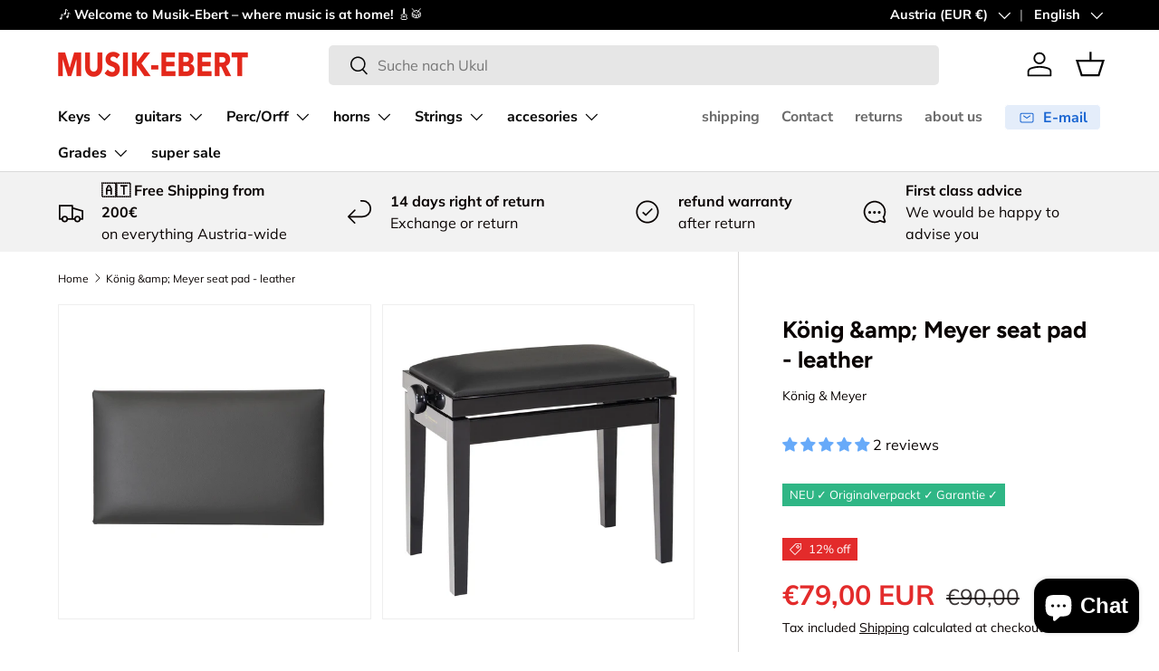

--- FILE ---
content_type: text/html; charset=utf-8
request_url: https://www.musik-ebert.at/en/products/sitzpolster-leder-k-m
body_size: 74824
content:
<!doctype html>
<html class="no-js" lang="en" dir="ltr">
<head>
  <script>
            window.dataLayer = window.dataLayer || [];
            function gtag(){dataLayer.push(arguments);}

            if(localStorage.getItem('consentMode') === null) {
            gtag('consent', 'default', {
            'functionality_storage': 'granted',
            'security_storage': 'granted',
            'personalization_storage': 'denied',
            'analytics_storage': 'denied',
            'ad_storage': 'denied',
            'ad_user_data': 'denied',
            'ad_personalization': 'denied',
            });
            } else {
            gtag('consent', 'default', JSON.parse(localStorage.getItem('consentMode')));
            }
    </script>
<!-- Google Tag Manager -->
<script>(function(w,d,s,l,i){w[l]=w[l]||[];w[l].push({'gtm.start':
new Date().getTime(),event:'gtm.js'});var f=d.getElementsByTagName(s)[0],
j=d.createElement(s),dl=l!='dataLayer'?'&l='+l:'';j.async=true;j.src=
'https://www.googletagmanager.com/gtm.js?id='+i+dl;f.parentNode.insertBefore(j,f);
})(window,document,'script','dataLayer','GTM-NLWGD26H');</script>
<!-- End Google Tag Manager --><meta charset="utf-8">
<meta name="viewport" content="width=device-width,initial-scale=1">
<title>König &amp;amp; Meyer seat pad - leather &ndash; Musik-Ebert Gmbh</title><link rel="canonical" href="https://www.musik-ebert.at/en/products/sitzpolster-leder-k-m"><link rel="icon" href="//www.musik-ebert.at/cdn/shop/files/EE20D338-9855-46FA-A8A4-C249A50B47CC.jpg?crop=center&height=48&v=1715169073&width=48" type="image/jpg">
  <link rel="apple-touch-icon" href="//www.musik-ebert.at/cdn/shop/files/EE20D338-9855-46FA-A8A4-C249A50B47CC.jpg?crop=center&height=180&v=1715169073&width=180"><meta name="description" content="Seat cushion for piano benches 13700 to 13751. Hard-wearing seat consisting of an MDF board, soft upholstery and leather cover. The seat cushion is simply inserted into the wooden frame of the piano bench. If you wish or after a certain amount of wear and tear, you can easily order a replacement pad and install it your"><meta property="og:site_name" content="Musik-Ebert Gmbh">
<meta property="og:url" content="https://www.musik-ebert.at/en/products/sitzpolster-leder-k-m">
<meta property="og:title" content="König &amp;amp; Meyer seat pad - leather">
<meta property="og:type" content="product">
<meta property="og:description" content="Seat cushion for piano benches 13700 to 13751. Hard-wearing seat consisting of an MDF board, soft upholstery and leather cover. The seat cushion is simply inserted into the wooden frame of the piano bench. If you wish or after a certain amount of wear and tear, you can easily order a replacement pad and install it your"><meta property="og:image" content="http://www.musik-ebert.at/cdn/shop/products/13840-400-00.jpg?crop=center&height=1200&v=1613389141&width=1200">
  <meta property="og:image:secure_url" content="https://www.musik-ebert.at/cdn/shop/products/13840-400-00.jpg?crop=center&height=1200&v=1613389141&width=1200">
  <meta property="og:image:width" content="2685">
  <meta property="og:image:height" content="1732"><meta property="og:price:amount" content="79,00">
  <meta property="og:price:currency" content="EUR"><meta name="twitter:card" content="summary_large_image">
<meta name="twitter:title" content="König &amp;amp; Meyer seat pad - leather">
<meta name="twitter:description" content="Seat cushion for piano benches 13700 to 13751. Hard-wearing seat consisting of an MDF board, soft upholstery and leather cover. The seat cushion is simply inserted into the wooden frame of the piano bench. If you wish or after a certain amount of wear and tear, you can easily order a replacement pad and install it your">
<link rel="preload" href="//www.musik-ebert.at/cdn/shop/t/122/assets/main.css?v=62124498296573127781764536945" as="style"><style data-shopify>
@font-face {
  font-family: Muli;
  font-weight: 400;
  font-style: normal;
  font-display: swap;
  src: url("//www.musik-ebert.at/cdn/fonts/muli/muli_n4.e949947cfff05efcc994b2e2db40359a04fa9a92.woff2") format("woff2"),
       url("//www.musik-ebert.at/cdn/fonts/muli/muli_n4.35355e4a0c27c9bc94d9af3f9bcb586d8229277a.woff") format("woff");
}
@font-face {
  font-family: Muli;
  font-weight: 700;
  font-style: normal;
  font-display: swap;
  src: url("//www.musik-ebert.at/cdn/fonts/muli/muli_n7.c8c44d0404947d89610714223e630c4cbe005587.woff2") format("woff2"),
       url("//www.musik-ebert.at/cdn/fonts/muli/muli_n7.4cbcffea6175d46b4d67e9408244a5b38c2ac568.woff") format("woff");
}
@font-face {
  font-family: Muli;
  font-weight: 400;
  font-style: italic;
  font-display: swap;
  src: url("//www.musik-ebert.at/cdn/fonts/muli/muli_i4.c0a1ea800bab5884ab82e4eb25a6bd25121bd08c.woff2") format("woff2"),
       url("//www.musik-ebert.at/cdn/fonts/muli/muli_i4.a6c39b1b31d876de7f99b3646461aa87120de6ed.woff") format("woff");
}
@font-face {
  font-family: Muli;
  font-weight: 700;
  font-style: italic;
  font-display: swap;
  src: url("//www.musik-ebert.at/cdn/fonts/muli/muli_i7.34eedbf231efa20bd065d55f6f71485730632c7b.woff2") format("woff2"),
       url("//www.musik-ebert.at/cdn/fonts/muli/muli_i7.2b4df846821493e68344d0b0212997d071bf38b7.woff") format("woff");
}
@font-face {
  font-family: Figtree;
  font-weight: 700;
  font-style: normal;
  font-display: swap;
  src: url("//www.musik-ebert.at/cdn/fonts/figtree/figtree_n7.2fd9bfe01586148e644724096c9d75e8c7a90e55.woff2") format("woff2"),
       url("//www.musik-ebert.at/cdn/fonts/figtree/figtree_n7.ea05de92d862f9594794ab281c4c3a67501ef5fc.woff") format("woff");
}
@font-face {
  font-family: "Nunito Sans";
  font-weight: 700;
  font-style: normal;
  font-display: swap;
  src: url("//www.musik-ebert.at/cdn/fonts/nunito_sans/nunitosans_n7.25d963ed46da26098ebeab731e90d8802d989fa5.woff2") format("woff2"),
       url("//www.musik-ebert.at/cdn/fonts/nunito_sans/nunitosans_n7.d32e3219b3d2ec82285d3027bd673efc61a996c8.woff") format("woff");
}
:root {
      --bg-color: 255 255 255 / 1.0;
      --bg-color-og: 255 255 255 / 1.0;
      --heading-color: 9 3 2;
      --text-color: 9 3 2;
      --text-color-og: 9 3 2;
      --scrollbar-color: 9 3 2;
      --link-color: 9 3 2;
      --link-color-og: 9 3 2;
      --star-color: 103 170 249;--swatch-border-color-default: 206 205 204;
        --swatch-border-color-active: 132 129 129;
        --swatch-card-size: 24px;
        --swatch-variant-picker-size: 64px;--color-scheme-1-bg: 242 242 242 / 1.0;
      --color-scheme-1-grad: ;
      --color-scheme-1-heading: 9 3 2;
      --color-scheme-1-text: 9 3 2;
      --color-scheme-1-btn-bg: 9 3 2;
      --color-scheme-1-btn-text: 255 255 255;
      --color-scheme-1-btn-bg-hover: 54 48 47;--color-scheme-2-bg: 73 93 99 / 1.0;
      --color-scheme-2-grad: ;
      --color-scheme-2-heading: 255 255 255;
      --color-scheme-2-text: 255 255 255;
      --color-scheme-2-btn-bg: 255 255 255;
      --color-scheme-2-btn-text: 9 3 2;
      --color-scheme-2-btn-bg-hover: 226 225 225;--color-scheme-3-bg: 250 200 205 / 1.0;
      --color-scheme-3-grad: ;
      --color-scheme-3-heading: 9 3 2;
      --color-scheme-3-text: 9 3 2;
      --color-scheme-3-btn-bg: 9 3 2;
      --color-scheme-3-btn-text: 255 255 255;
      --color-scheme-3-btn-bg-hover: 54 48 47;

      --drawer-bg-color: 255 255 255 / 1.0;
      --drawer-text-color: 9 3 2;

      --panel-bg-color: 242 242 242 / 1.0;
      --panel-heading-color: 9 3 2;
      --panel-text-color: 9 3 2;

      --in-stock-text-color: 44 126 63;
      --low-stock-text-color: 44 126 63;
      --very-low-stock-text-color: 44 126 63;
      --no-stock-text-color: 255 174 6;
      --no-stock-backordered-text-color: 255 174 6;

      --error-bg-color: 252 237 238;
      --error-text-color: 180 12 28;
      --success-bg-color: 232 246 234;
      --success-text-color: 44 126 63;
      --info-bg-color: 228 237 250;
      --info-text-color: 26 102 210;

      --heading-font-family: Figtree, sans-serif;
      --heading-font-style: normal;
      --heading-font-weight: 700;
      --heading-scale-start: 6;

      --navigation-font-family: "Nunito Sans", sans-serif;
      --navigation-font-style: normal;
      --navigation-font-weight: 700;--heading-text-transform: none;
--subheading-text-transform: none;
      --body-font-family: Muli, sans-serif;
      --body-font-style: normal;
      --body-font-weight: 400;
      --body-font-size: 16;

      --section-gap: 64;
      --heading-gap: calc(8 * var(--space-unit));--grid-column-gap: 20px;--btn-bg-color: 9 3 2;
      --btn-bg-hover-color: 54 48 47;
      --btn-text-color: 255 255 255;
      --btn-bg-color-og: 9 3 2;
      --btn-text-color-og: 255 255 255;
      --btn-alt-bg-color: 255 255 255;
      --btn-alt-bg-alpha: 1.0;
      --btn-alt-text-color: 9 3 2;
      --btn-border-width: 1px;
      --btn-padding-y: 12px;

      
      --btn-border-radius: 5px;
      

      --btn-lg-border-radius: 50%;
      --btn-icon-border-radius: 50%;
      --input-with-btn-inner-radius: var(--btn-border-radius);

      --input-bg-color: 255 255 255 / 1.0;
      --input-text-color: 9 3 2;
      --input-border-width: 1px;
      --input-border-radius: 4px;
      --textarea-border-radius: 4px;
      --input-border-radius: 5px;
      --input-bg-color-diff-3: #f7f7f7;
      --input-bg-color-diff-6: #f0f0f0;

      --modal-border-radius: 4px;
      --modal-overlay-color: 0 0 0;
      --modal-overlay-opacity: 0.4;
      --drawer-border-radius: 4px;
      --overlay-border-radius: 4px;

      --custom-label-bg-color: 103 170 249 / 1.0;
      --custom-label-text-color: 255 255 255 / 1.0;--sale-label-bg-color: 227 43 43 / 1.0;
      --sale-label-text-color: 255 255 255 / 1.0;--sold-out-label-bg-color: 73 93 99 / 1.0;
      --sold-out-label-text-color: 255 255 255 / 1.0;--new-label-bg-color: 250 200 205 / 1.0;
      --new-label-text-color: 9 3 2 / 1.0;--preorder-label-bg-color: 103 170 249 / 1.0;
      --preorder-label-text-color: 255 255 255 / 1.0;

      --collection-label-color: 0 126 18 / 1.0;

      --page-width: 1590px;
      --gutter-sm: 20px;
      --gutter-md: 32px;
      --gutter-lg: 64px;

      --payment-terms-bg-color: #ffffff;

      --coll-card-bg-color: #f7f7f7;
      --coll-card-border-color: rgba(0,0,0,0);

      --card-highlight-bg-color: #F9F9F9;
      --card-highlight-text-color: 85 85 85;
      --card-highlight-border-color: #E1E1E1;
        
          --aos-animate-duration: 0.6s;
        

        
          --aos-min-width: 0;
        
      

      --reading-width: 48em;
    }

    @media (max-width: 769px) {
      :root {
        --reading-width: 36em;
      }
    }
  </style><link rel="stylesheet" href="//www.musik-ebert.at/cdn/shop/t/122/assets/main.css?v=62124498296573127781764536945">
  <script src="//www.musik-ebert.at/cdn/shop/t/122/assets/main.js?v=182340204423554326591764536947" defer="defer"></script><link rel="preload" href="//www.musik-ebert.at/cdn/fonts/muli/muli_n4.e949947cfff05efcc994b2e2db40359a04fa9a92.woff2" as="font" type="font/woff2" crossorigin fetchpriority="high"><link rel="preload" href="//www.musik-ebert.at/cdn/fonts/figtree/figtree_n7.2fd9bfe01586148e644724096c9d75e8c7a90e55.woff2" as="font" type="font/woff2" crossorigin fetchpriority="high"><script>window.performance && window.performance.mark && window.performance.mark('shopify.content_for_header.start');</script><meta name="google-site-verification" content="gG7D2CXC6W_QmvXRfN1LAxoGN3nb2T7pdf43eo1Q0SI">
<meta id="shopify-digital-wallet" name="shopify-digital-wallet" content="/6335594578/digital_wallets/dialog">
<meta name="shopify-checkout-api-token" content="af935a2256d4485d83b1b63b9c9dcca4">
<meta id="in-context-paypal-metadata" data-shop-id="6335594578" data-venmo-supported="false" data-environment="production" data-locale="en_US" data-paypal-v4="true" data-currency="EUR">
<link rel="alternate" hreflang="x-default" href="https://www.musik-ebert.de/products/sitzpolster-leder-k-m">
<link rel="alternate" hreflang="de" href="https://www.musik-ebert.de/products/sitzpolster-leder-k-m">
<link rel="alternate" hreflang="fr" href="https://www.musik-ebert.de/fr/products/sitzpolster-leder-k-m">
<link rel="alternate" hreflang="en" href="https://www.musik-ebert.de/en/products/sitzpolster-leder-k-m">
<link rel="alternate" hreflang="de-AT" href="https://www.musik-ebert.at/products/sitzpolster-leder-k-m">
<link rel="alternate" hreflang="en-AT" href="https://www.musik-ebert.at/en/products/sitzpolster-leder-k-m">
<link rel="alternate" hreflang="fr-AT" href="https://www.musik-ebert.at/fr/products/sitzpolster-leder-k-m">
<link rel="alternate" hreflang="de-CH" href="https://www.musik-ebert.ch/products/sitzpolster-leder-k-m">
<link rel="alternate" hreflang="fr-CH" href="https://www.musik-ebert.ch/fr/products/sitzpolster-leder-k-m">
<link rel="alternate" hreflang="en-CH" href="https://www.musik-ebert.ch/en/products/sitzpolster-leder-k-m">
<link rel="alternate" hreflang="de-LI" href="https://www.musik-ebert.ch/products/sitzpolster-leder-k-m">
<link rel="alternate" hreflang="fr-LI" href="https://www.musik-ebert.ch/fr/products/sitzpolster-leder-k-m">
<link rel="alternate" hreflang="en-LI" href="https://www.musik-ebert.ch/en/products/sitzpolster-leder-k-m">
<link rel="alternate" hreflang="de-FR" href="https://www.musik-ebert.fr/products/sitzpolster-leder-k-m">
<link rel="alternate" hreflang="fr-FR" href="https://www.musik-ebert.fr/fr/products/sitzpolster-leder-k-m">
<link rel="alternate" hreflang="en-FR" href="https://www.musik-ebert.fr/en/products/sitzpolster-leder-k-m">
<link rel="alternate" hreflang="de-SI" href="https://musik-ebert.com/products/sitzpolster-leder-k-m">
<link rel="alternate" hreflang="fr-SI" href="https://musik-ebert.com/fr/products/sitzpolster-leder-k-m">
<link rel="alternate" hreflang="en-SI" href="https://musik-ebert.com/en/products/sitzpolster-leder-k-m">
<link rel="alternate" type="application/json+oembed" href="https://www.musik-ebert.at/en/products/sitzpolster-leder-k-m.oembed">
<script async="async" src="/checkouts/internal/preloads.js?locale=en-AT"></script>
<link rel="preconnect" href="https://shop.app" crossorigin="anonymous">
<script async="async" src="https://shop.app/checkouts/internal/preloads.js?locale=en-AT&shop_id=6335594578" crossorigin="anonymous"></script>
<script id="apple-pay-shop-capabilities" type="application/json">{"shopId":6335594578,"countryCode":"DE","currencyCode":"EUR","merchantCapabilities":["supports3DS"],"merchantId":"gid:\/\/shopify\/Shop\/6335594578","merchantName":"Musik-Ebert Gmbh","requiredBillingContactFields":["postalAddress","email","phone"],"requiredShippingContactFields":["postalAddress","email","phone"],"shippingType":"shipping","supportedNetworks":["visa","maestro","masterCard","amex"],"total":{"type":"pending","label":"Musik-Ebert Gmbh","amount":"1.00"},"shopifyPaymentsEnabled":true,"supportsSubscriptions":true}</script>
<script id="shopify-features" type="application/json">{"accessToken":"af935a2256d4485d83b1b63b9c9dcca4","betas":["rich-media-storefront-analytics"],"domain":"www.musik-ebert.at","predictiveSearch":true,"shopId":6335594578,"locale":"en"}</script>
<script>var Shopify = Shopify || {};
Shopify.shop = "musik-ebertshop.myshopify.com";
Shopify.locale = "en";
Shopify.currency = {"active":"EUR","rate":"1.0"};
Shopify.country = "AT";
Shopify.theme = {"name":"CyberWeek Mit Product Label Spacing","id":184946491778,"schema_name":"Enterprise","schema_version":"2.0.0","theme_store_id":1657,"role":"main"};
Shopify.theme.handle = "null";
Shopify.theme.style = {"id":null,"handle":null};
Shopify.cdnHost = "www.musik-ebert.at/cdn";
Shopify.routes = Shopify.routes || {};
Shopify.routes.root = "/en/";</script>
<script type="module">!function(o){(o.Shopify=o.Shopify||{}).modules=!0}(window);</script>
<script>!function(o){function n(){var o=[];function n(){o.push(Array.prototype.slice.apply(arguments))}return n.q=o,n}var t=o.Shopify=o.Shopify||{};t.loadFeatures=n(),t.autoloadFeatures=n()}(window);</script>
<script>
  window.ShopifyPay = window.ShopifyPay || {};
  window.ShopifyPay.apiHost = "shop.app\/pay";
  window.ShopifyPay.redirectState = null;
</script>
<script id="shop-js-analytics" type="application/json">{"pageType":"product"}</script>
<script defer="defer" async type="module" src="//www.musik-ebert.at/cdn/shopifycloud/shop-js/modules/v2/client.init-shop-cart-sync_BN7fPSNr.en.esm.js"></script>
<script defer="defer" async type="module" src="//www.musik-ebert.at/cdn/shopifycloud/shop-js/modules/v2/chunk.common_Cbph3Kss.esm.js"></script>
<script defer="defer" async type="module" src="//www.musik-ebert.at/cdn/shopifycloud/shop-js/modules/v2/chunk.modal_DKumMAJ1.esm.js"></script>
<script type="module">
  await import("//www.musik-ebert.at/cdn/shopifycloud/shop-js/modules/v2/client.init-shop-cart-sync_BN7fPSNr.en.esm.js");
await import("//www.musik-ebert.at/cdn/shopifycloud/shop-js/modules/v2/chunk.common_Cbph3Kss.esm.js");
await import("//www.musik-ebert.at/cdn/shopifycloud/shop-js/modules/v2/chunk.modal_DKumMAJ1.esm.js");

  window.Shopify.SignInWithShop?.initShopCartSync?.({"fedCMEnabled":true,"windoidEnabled":true});

</script>
<script>
  window.Shopify = window.Shopify || {};
  if (!window.Shopify.featureAssets) window.Shopify.featureAssets = {};
  window.Shopify.featureAssets['shop-js'] = {"shop-cart-sync":["modules/v2/client.shop-cart-sync_CJVUk8Jm.en.esm.js","modules/v2/chunk.common_Cbph3Kss.esm.js","modules/v2/chunk.modal_DKumMAJ1.esm.js"],"init-fed-cm":["modules/v2/client.init-fed-cm_7Fvt41F4.en.esm.js","modules/v2/chunk.common_Cbph3Kss.esm.js","modules/v2/chunk.modal_DKumMAJ1.esm.js"],"init-shop-email-lookup-coordinator":["modules/v2/client.init-shop-email-lookup-coordinator_Cc088_bR.en.esm.js","modules/v2/chunk.common_Cbph3Kss.esm.js","modules/v2/chunk.modal_DKumMAJ1.esm.js"],"init-windoid":["modules/v2/client.init-windoid_hPopwJRj.en.esm.js","modules/v2/chunk.common_Cbph3Kss.esm.js","modules/v2/chunk.modal_DKumMAJ1.esm.js"],"shop-button":["modules/v2/client.shop-button_B0jaPSNF.en.esm.js","modules/v2/chunk.common_Cbph3Kss.esm.js","modules/v2/chunk.modal_DKumMAJ1.esm.js"],"shop-cash-offers":["modules/v2/client.shop-cash-offers_DPIskqss.en.esm.js","modules/v2/chunk.common_Cbph3Kss.esm.js","modules/v2/chunk.modal_DKumMAJ1.esm.js"],"shop-toast-manager":["modules/v2/client.shop-toast-manager_CK7RT69O.en.esm.js","modules/v2/chunk.common_Cbph3Kss.esm.js","modules/v2/chunk.modal_DKumMAJ1.esm.js"],"init-shop-cart-sync":["modules/v2/client.init-shop-cart-sync_BN7fPSNr.en.esm.js","modules/v2/chunk.common_Cbph3Kss.esm.js","modules/v2/chunk.modal_DKumMAJ1.esm.js"],"init-customer-accounts-sign-up":["modules/v2/client.init-customer-accounts-sign-up_CfPf4CXf.en.esm.js","modules/v2/client.shop-login-button_DeIztwXF.en.esm.js","modules/v2/chunk.common_Cbph3Kss.esm.js","modules/v2/chunk.modal_DKumMAJ1.esm.js"],"pay-button":["modules/v2/client.pay-button_CgIwFSYN.en.esm.js","modules/v2/chunk.common_Cbph3Kss.esm.js","modules/v2/chunk.modal_DKumMAJ1.esm.js"],"init-customer-accounts":["modules/v2/client.init-customer-accounts_DQ3x16JI.en.esm.js","modules/v2/client.shop-login-button_DeIztwXF.en.esm.js","modules/v2/chunk.common_Cbph3Kss.esm.js","modules/v2/chunk.modal_DKumMAJ1.esm.js"],"avatar":["modules/v2/client.avatar_BTnouDA3.en.esm.js"],"init-shop-for-new-customer-accounts":["modules/v2/client.init-shop-for-new-customer-accounts_CsZy_esa.en.esm.js","modules/v2/client.shop-login-button_DeIztwXF.en.esm.js","modules/v2/chunk.common_Cbph3Kss.esm.js","modules/v2/chunk.modal_DKumMAJ1.esm.js"],"shop-follow-button":["modules/v2/client.shop-follow-button_BRMJjgGd.en.esm.js","modules/v2/chunk.common_Cbph3Kss.esm.js","modules/v2/chunk.modal_DKumMAJ1.esm.js"],"checkout-modal":["modules/v2/client.checkout-modal_B9Drz_yf.en.esm.js","modules/v2/chunk.common_Cbph3Kss.esm.js","modules/v2/chunk.modal_DKumMAJ1.esm.js"],"shop-login-button":["modules/v2/client.shop-login-button_DeIztwXF.en.esm.js","modules/v2/chunk.common_Cbph3Kss.esm.js","modules/v2/chunk.modal_DKumMAJ1.esm.js"],"lead-capture":["modules/v2/client.lead-capture_DXYzFM3R.en.esm.js","modules/v2/chunk.common_Cbph3Kss.esm.js","modules/v2/chunk.modal_DKumMAJ1.esm.js"],"shop-login":["modules/v2/client.shop-login_CA5pJqmO.en.esm.js","modules/v2/chunk.common_Cbph3Kss.esm.js","modules/v2/chunk.modal_DKumMAJ1.esm.js"],"payment-terms":["modules/v2/client.payment-terms_BxzfvcZJ.en.esm.js","modules/v2/chunk.common_Cbph3Kss.esm.js","modules/v2/chunk.modal_DKumMAJ1.esm.js"]};
</script>
<script>(function() {
  var isLoaded = false;
  function asyncLoad() {
    if (isLoaded) return;
    isLoaded = true;
    var urls = ["https:\/\/shopify.orderdeadline.com\/app\/frontend\/js\/order-deadline.min.js?shop=musik-ebertshop.myshopify.com","https:\/\/cdn.nfcube.com\/instafeed-0854dab407bb6b694dfe56b3c47af602.js?shop=musik-ebertshop.myshopify.com"];
    for (var i = 0; i < urls.length; i++) {
      var s = document.createElement('script');
      s.type = 'text/javascript';
      s.async = true;
      s.src = urls[i];
      var x = document.getElementsByTagName('script')[0];
      x.parentNode.insertBefore(s, x);
    }
  };
  if(window.attachEvent) {
    window.attachEvent('onload', asyncLoad);
  } else {
    window.addEventListener('load', asyncLoad, false);
  }
})();</script>
<script id="__st">var __st={"a":6335594578,"offset":3600,"reqid":"42fc1122-9f5b-4c89-8c3f-e3906fd60fcc-1769899255","pageurl":"www.musik-ebert.at\/en\/products\/sitzpolster-leder-k-m","u":"4ebafeb02e63","p":"product","rtyp":"product","rid":3938884157522};</script>
<script>window.ShopifyPaypalV4VisibilityTracking = true;</script>
<script id="captcha-bootstrap">!function(){'use strict';const t='contact',e='account',n='new_comment',o=[[t,t],['blogs',n],['comments',n],[t,'customer']],c=[[e,'customer_login'],[e,'guest_login'],[e,'recover_customer_password'],[e,'create_customer']],r=t=>t.map((([t,e])=>`form[action*='/${t}']:not([data-nocaptcha='true']) input[name='form_type'][value='${e}']`)).join(','),a=t=>()=>t?[...document.querySelectorAll(t)].map((t=>t.form)):[];function s(){const t=[...o],e=r(t);return a(e)}const i='password',u='form_key',d=['recaptcha-v3-token','g-recaptcha-response','h-captcha-response',i],f=()=>{try{return window.sessionStorage}catch{return}},m='__shopify_v',_=t=>t.elements[u];function p(t,e,n=!1){try{const o=window.sessionStorage,c=JSON.parse(o.getItem(e)),{data:r}=function(t){const{data:e,action:n}=t;return t[m]||n?{data:e,action:n}:{data:t,action:n}}(c);for(const[e,n]of Object.entries(r))t.elements[e]&&(t.elements[e].value=n);n&&o.removeItem(e)}catch(o){console.error('form repopulation failed',{error:o})}}const l='form_type',E='cptcha';function T(t){t.dataset[E]=!0}const w=window,h=w.document,L='Shopify',v='ce_forms',y='captcha';let A=!1;((t,e)=>{const n=(g='f06e6c50-85a8-45c8-87d0-21a2b65856fe',I='https://cdn.shopify.com/shopifycloud/storefront-forms-hcaptcha/ce_storefront_forms_captcha_hcaptcha.v1.5.2.iife.js',D={infoText:'Protected by hCaptcha',privacyText:'Privacy',termsText:'Terms'},(t,e,n)=>{const o=w[L][v],c=o.bindForm;if(c)return c(t,g,e,D).then(n);var r;o.q.push([[t,g,e,D],n]),r=I,A||(h.body.append(Object.assign(h.createElement('script'),{id:'captcha-provider',async:!0,src:r})),A=!0)});var g,I,D;w[L]=w[L]||{},w[L][v]=w[L][v]||{},w[L][v].q=[],w[L][y]=w[L][y]||{},w[L][y].protect=function(t,e){n(t,void 0,e),T(t)},Object.freeze(w[L][y]),function(t,e,n,w,h,L){const[v,y,A,g]=function(t,e,n){const i=e?o:[],u=t?c:[],d=[...i,...u],f=r(d),m=r(i),_=r(d.filter((([t,e])=>n.includes(e))));return[a(f),a(m),a(_),s()]}(w,h,L),I=t=>{const e=t.target;return e instanceof HTMLFormElement?e:e&&e.form},D=t=>v().includes(t);t.addEventListener('submit',(t=>{const e=I(t);if(!e)return;const n=D(e)&&!e.dataset.hcaptchaBound&&!e.dataset.recaptchaBound,o=_(e),c=g().includes(e)&&(!o||!o.value);(n||c)&&t.preventDefault(),c&&!n&&(function(t){try{if(!f())return;!function(t){const e=f();if(!e)return;const n=_(t);if(!n)return;const o=n.value;o&&e.removeItem(o)}(t);const e=Array.from(Array(32),(()=>Math.random().toString(36)[2])).join('');!function(t,e){_(t)||t.append(Object.assign(document.createElement('input'),{type:'hidden',name:u})),t.elements[u].value=e}(t,e),function(t,e){const n=f();if(!n)return;const o=[...t.querySelectorAll(`input[type='${i}']`)].map((({name:t})=>t)),c=[...d,...o],r={};for(const[a,s]of new FormData(t).entries())c.includes(a)||(r[a]=s);n.setItem(e,JSON.stringify({[m]:1,action:t.action,data:r}))}(t,e)}catch(e){console.error('failed to persist form',e)}}(e),e.submit())}));const S=(t,e)=>{t&&!t.dataset[E]&&(n(t,e.some((e=>e===t))),T(t))};for(const o of['focusin','change'])t.addEventListener(o,(t=>{const e=I(t);D(e)&&S(e,y())}));const B=e.get('form_key'),M=e.get(l),P=B&&M;t.addEventListener('DOMContentLoaded',(()=>{const t=y();if(P)for(const e of t)e.elements[l].value===M&&p(e,B);[...new Set([...A(),...v().filter((t=>'true'===t.dataset.shopifyCaptcha))])].forEach((e=>S(e,t)))}))}(h,new URLSearchParams(w.location.search),n,t,e,['guest_login'])})(!0,!0)}();</script>
<script integrity="sha256-4kQ18oKyAcykRKYeNunJcIwy7WH5gtpwJnB7kiuLZ1E=" data-source-attribution="shopify.loadfeatures" defer="defer" src="//www.musik-ebert.at/cdn/shopifycloud/storefront/assets/storefront/load_feature-a0a9edcb.js" crossorigin="anonymous"></script>
<script crossorigin="anonymous" defer="defer" src="//www.musik-ebert.at/cdn/shopifycloud/storefront/assets/shopify_pay/storefront-65b4c6d7.js?v=20250812"></script>
<script data-source-attribution="shopify.dynamic_checkout.dynamic.init">var Shopify=Shopify||{};Shopify.PaymentButton=Shopify.PaymentButton||{isStorefrontPortableWallets:!0,init:function(){window.Shopify.PaymentButton.init=function(){};var t=document.createElement("script");t.src="https://www.musik-ebert.at/cdn/shopifycloud/portable-wallets/latest/portable-wallets.en.js",t.type="module",document.head.appendChild(t)}};
</script>
<script data-source-attribution="shopify.dynamic_checkout.buyer_consent">
  function portableWalletsHideBuyerConsent(e){var t=document.getElementById("shopify-buyer-consent"),n=document.getElementById("shopify-subscription-policy-button");t&&n&&(t.classList.add("hidden"),t.setAttribute("aria-hidden","true"),n.removeEventListener("click",e))}function portableWalletsShowBuyerConsent(e){var t=document.getElementById("shopify-buyer-consent"),n=document.getElementById("shopify-subscription-policy-button");t&&n&&(t.classList.remove("hidden"),t.removeAttribute("aria-hidden"),n.addEventListener("click",e))}window.Shopify?.PaymentButton&&(window.Shopify.PaymentButton.hideBuyerConsent=portableWalletsHideBuyerConsent,window.Shopify.PaymentButton.showBuyerConsent=portableWalletsShowBuyerConsent);
</script>
<script>
  function portableWalletsCleanup(e){e&&e.src&&console.error("Failed to load portable wallets script "+e.src);var t=document.querySelectorAll("shopify-accelerated-checkout .shopify-payment-button__skeleton, shopify-accelerated-checkout-cart .wallet-cart-button__skeleton"),e=document.getElementById("shopify-buyer-consent");for(let e=0;e<t.length;e++)t[e].remove();e&&e.remove()}function portableWalletsNotLoadedAsModule(e){e instanceof ErrorEvent&&"string"==typeof e.message&&e.message.includes("import.meta")&&"string"==typeof e.filename&&e.filename.includes("portable-wallets")&&(window.removeEventListener("error",portableWalletsNotLoadedAsModule),window.Shopify.PaymentButton.failedToLoad=e,"loading"===document.readyState?document.addEventListener("DOMContentLoaded",window.Shopify.PaymentButton.init):window.Shopify.PaymentButton.init())}window.addEventListener("error",portableWalletsNotLoadedAsModule);
</script>

<script type="module" src="https://www.musik-ebert.at/cdn/shopifycloud/portable-wallets/latest/portable-wallets.en.js" onError="portableWalletsCleanup(this)" crossorigin="anonymous"></script>
<script nomodule>
  document.addEventListener("DOMContentLoaded", portableWalletsCleanup);
</script>

<link id="shopify-accelerated-checkout-styles" rel="stylesheet" media="screen" href="https://www.musik-ebert.at/cdn/shopifycloud/portable-wallets/latest/accelerated-checkout-backwards-compat.css" crossorigin="anonymous">
<style id="shopify-accelerated-checkout-cart">
        #shopify-buyer-consent {
  margin-top: 1em;
  display: inline-block;
  width: 100%;
}

#shopify-buyer-consent.hidden {
  display: none;
}

#shopify-subscription-policy-button {
  background: none;
  border: none;
  padding: 0;
  text-decoration: underline;
  font-size: inherit;
  cursor: pointer;
}

#shopify-subscription-policy-button::before {
  box-shadow: none;
}

      </style>
<script id="sections-script" data-sections="header,footer" defer="defer" src="//www.musik-ebert.at/cdn/shop/t/122/compiled_assets/scripts.js?v=11657"></script>
<script>window.performance && window.performance.mark && window.performance.mark('shopify.content_for_header.end');</script>

    <script src="//www.musik-ebert.at/cdn/shop/t/122/assets/animate-on-scroll.js?v=15249566486942820451764536899" defer="defer"></script>
    <link rel="stylesheet" href="//www.musik-ebert.at/cdn/shop/t/122/assets/animate-on-scroll.css?v=116194678796051782541764536898">
  

  <script>document.documentElement.className = document.documentElement.className.replace('no-js', 'js');</script><!-- CC Custom Head Start --><!-- CC Custom Head End --><!-- BEGIN app block: shopify://apps/tinycookie/blocks/cookie-embed/b65baef5-7248-4353-8fd9-b676240311dc --><script id="tiny-cookie-data" type="application/json">{"translations":{"language":"default","boxTitle":"Cookies :)","boxDescription":"Indem Sie auf „Alle akzeptieren“ klicken, stimmen Sie zu, dass unsere Website Cookies auf Ihrem Gerät speichern und Informationen gemäß unserer Cookie-Richtlinie offenlegen kann.","acceptButtonText":"Alle akzeptieren","acceptRequiredButtonText":"Akzeptiere nur erforderliche","preferencesButtonText":"Manage preferences","privacyPolicy":"Privacy policy","termsConditions":"Terms & Conditions","preferencesTitle":"Cookie consent preferences","preferencesDisclaimerTitle":"Cookie Usage","preferencesDisclaimerDescription":"Our website uses cookies to enhance your browsing experience. These cookies don't directly identify you but personalize your visit. You can manage your preferences, although blocking some cookies may impact the site's services.","necessaryCookiesTitle":"Strictly required cookies","necessaryCookiesDescription":"These cookies are crucial for site function and cannot be blocked. Blocking them might affect how our site works.","functionalityCookiesTitle":"Functionality cookies","functionalityCookiesDescription":"These cookies add extra features and personalization to our site. They're set by us or third-party providers. Not allowing these may affect certain services' functionality.","analyticsCookiesTitle":"Analytics cookies","analyticsCookiesDescription":"These cookies track visitor traffic and sources, gathering data to understand popular products and actions.","marketingCookiesTitle":"Marketing cookies","marketingCookiesDescription":"Marketing and advertising partners set these cookies to create your interest profile for showing relevant ads later. Disabling them means no targeted ads based on your interests.","preferencesAcceptButtonText":"Accept all","preferencesAcceptRequiredButtonText":"Accept required only","savePreferencesText":"Save preferences","privacyPolicyUrl":null,"termsAndConditionsUrl":null,"badgeTitle":"Cookie settings"},"preferencesSettings":{"backgroundColor":"#ffffff","titleColor":"#000000","titleSize":18,"titleWeight":500,"titlePaddingTop":15,"titlePaddingRight":15,"titlePaddingBottom":15,"titlePaddingLeft":15,"preferencesContentPaddingTop":15,"preferencesContentPaddingRight":15,"preferencesContentPaddingBottom":25,"preferencesContentPaddingLeft":15,"infoTitleColor":"#000000","infoTitleSize":16,"infoTitleWeight":500,"infoDescriptionColor":"#000000","infoDescriptionSize":14,"infoDescriptionWeight":300,"infoPaddingTop":0,"infoPaddingRight":0,"infoPaddingBottom":15,"infoPaddingLeft":0,"categoryTitleColor":"#000000","categoryTitleSize":16,"categoryTitleWeight":500,"categoryTitlePaddingTop":10,"categoryTitlePaddingRight":15,"categoryTitlePaddingBottom":10,"categoryTitlePaddingLeft":15,"categoryContentColor":"#000000","categoryContentSize":14,"categoryContentWeight":300,"categoryContentPaddingTop":10,"categoryContentPaddingRight":15,"categoryContentPaddingBottom":10,"categoryContentPaddingLeft":15,"categoryBoxBorderColor":"#eeeeee","categoryBoxRadius":5,"buttonSize":14,"buttonWeight":500,"buttonPaddingTop":12,"buttonPaddingRight":16,"buttonPaddingBottom":12,"buttonPaddingLeft":16,"buttonBorderRadius":5,"buttonSpacing":10,"acceptButtonBackground":"#30363c","acceptButtonColor":"#ffffff","rejectButtonBackground":"#eaeff2","rejectButtonColor":"#000000","saveButtonBackground":"#eaeff2","saveButtonColor":"#000000"},"boxSettings":{"fontFamily":"inter","backgroundColor":"#ffffff","showBackdrop":0,"backdropOpacity":30,"titleColor":"#000000","titleSize":16,"titleWeight":500,"descriptionColor":"#000000","descriptionSize":14,"descriptionWeight":300,"contentPaddingTop":0,"contentPaddingRight":0,"contentPaddingBottom":20,"contentPaddingLeft":0,"buttonSize":14,"buttonWeight":500,"buttonPaddingTop":0,"buttonPaddingRight":0,"buttonPaddingBottom":0,"buttonPaddingLeft":0,"buttonBorderRadius":5,"buttonSpacing":10,"acceptButtonBackground":"#30363c","acceptButtonColor":"#ffffff","rejectButtonBackground":"#eaeff2","rejectButtonColor":"#000000","preferencesButtonBackground":"#eaeff2","preferencesButtonColor":"#000000","closeButtonColor":"#2d4156","legalBackground":"#eaeff2","legalColor":"#000000","legalSize":14,"legalWeight":400,"legalPaddingTop":10,"legalPaddingRight":15,"legalPaddingBottom":10,"legalPaddingLeft":15},"cookieCategories":{"required":"_tracking_consent,localization,keep_alive,shopify_pay_redirect,secure_customer_sig,cart_currency"},"generalSettings":{"showAnalytics":1,"showMarketing":1,"showFunctionality":1,"boxDesign":"box","boxPosition":"bottom-left","showReject":1,"showPreferences":0,"categoriesChecked":1,"showPrivacyPolicy":0,"showTermsAndConditions":0,"privacyPolicyUrl":"https://www.musik-ebert.de/policies/privacy-policy","termsAndConditionsUrl":"https://www.musik-ebert.de/policies/terms-of-service","showCloseButton":0,"closeButtonBehaviour":"close_banner","gpcModeActive":0,"consentModeActive":1,"pixelModeActive":0,"removeCookies":0},"translatedLanguages":[],"registerConsent":true,"loadedGlobally":true,"geoLocation":{"europe":1,"usa":1,"usaStates":"AL,AK,AZ,AR,CA,CO,CT,DE,FL,GA,HI,ID,IL,IN,IA,KS,KY,LA,ME,MD,MA,MI,MN,MS,MO,MT,NE,NV,NH,NJ,NM,NY,NC,ND,OH,OK,OR,PA,RI,SC,SD,TN,TX,UT,VT,VA,WA,WV,WI,WY","brazil":1,"canada":1,"albertaBritishColumbia":1,"japan":1,"thailand":1,"switzerland":1},"badgeSettings":{"active":0,"position":"bottom_left","backgroundColor":"#FFFFFF","iconColor":"#FF974F","titleColor":"#000000","svgImage":"<svg width=\"35\" height=\"35\" viewBox=\"0 0 35 35\" fill=\"none\" xmlns=\"http://www.w3.org/2000/svg\"> <path d=\"M34.3019 16.1522C32.0507 15.3437 30.666 13.0527 30.84 11.2436C30.84 10.9461 30.6617 10.6697 30.4364 10.4745C30.2111 10.2802 29.8617 10.1962 29.5692 10.2432C26.1386 10.7465 22.9972 8.23671 22.6859 4.7087C22.6579 4.39028 22.4837 4.10385 22.2133 3.93261C21.944 3.7624 21.6085 3.72535 21.3111 3.8365C18.5303 4.85485 15.9028 3.01353 14.8544 0.614257C14.6581 0.165616 14.1715 -0.0817072 13.6918 0.0244546C5.79815 1.78586 0 9.4101 0 17.5001C0 27.112 7.88796 35 17.4999 35C27.1119 35 34.9999 27.112 34.9999 17.5001C34.9714 16.8893 34.9671 16.3905 34.3019 16.1522ZM7.1948 18.6026C6.62851 18.6026 6.16941 18.1435 6.16941 17.5772C6.16941 17.0108 6.62851 16.5518 7.1948 16.5518C7.76109 16.5518 8.22019 17.0108 8.22019 17.5772C8.22019 18.1435 7.76102 18.6026 7.1948 18.6026ZM11.3476 26.7285C9.65135 26.7285 8.27146 25.3486 8.27146 23.6524C8.27146 21.9561 9.65135 20.5762 11.3476 20.5762C13.0439 20.5762 14.4238 21.9561 14.4238 23.6524C14.4238 25.3486 13.0439 26.7285 11.3476 26.7285ZM12.373 14.4239C11.2425 14.4239 10.3222 13.5036 10.3222 12.3731C10.3222 11.2426 11.2425 10.3223 12.373 10.3223C13.5035 10.3223 14.4238 11.2426 14.4238 12.3731C14.4238 13.5036 13.5035 14.4239 12.373 14.4239ZM20.5761 28.7793C19.4456 28.7793 18.5253 27.8591 18.5253 26.7285C18.5253 25.598 19.4456 24.6778 20.5761 24.6778C21.7066 24.6778 22.6269 25.598 22.6269 26.7285C22.6269 27.8591 21.7066 28.7793 20.5761 28.7793ZM21.6015 20.5762C19.9052 20.5762 18.5253 19.1963 18.5253 17.5001C18.5253 15.8038 19.9052 14.4239 21.6015 14.4239C23.2978 14.4239 24.6776 15.8038 24.6776 17.5001C24.6776 19.1963 23.2978 20.5762 21.6015 20.5762ZM27.7025 22.7042C27.1363 22.7042 26.6772 22.2451 26.6772 21.6788C26.6772 21.1124 27.1363 20.6534 27.7025 20.6534C28.2688 20.6534 28.7279 21.1124 28.7279 21.6788C28.7279 22.2451 28.2688 22.7042 27.7025 22.7042Z\" fill=\"#FF974F\"/> </svg>","openType":"preferences","cornerPadding":15}}</script>
<style>
    

    

    
</style>


<!-- END app block --><!-- BEGIN app block: shopify://apps/analyzify-ga4-ads-tracking/blocks/app-embed-v4/69637cfd-dd6f-4511-aa97-7037cfb5515c -->


<!-- BEGIN app snippet: an_analyzify_settings -->







<script defer>
  // AN_ANALYZIFY_SETTINGS
  (() => {
    try {
      const startTime = performance.now();
      window.analyzify = window.analyzify || {};
  
      window.analyzify.log = (t, groupName, nestedGroupName) => {
        try {
          const styles = {
            default: 'color:#fff;background:#413389;',
            an_analyzify: 'color:#fff;background:#1f77b4;', 
            an_analyzify_settings: 'color:#fff;background:#ff7f0e;', 
            an_fb: 'color:#fff;background:#2ca02c;', 
            an_criteo: 'color:#fff;background:#d62728;', 
            an_bing: 'color:#fff;background:#9467bd;', 
            an_clarity: 'color:#fff;background:#8c564b;', 
            an_hotjar: 'color:#fff;background:#8c564b;', 
            an_gtm: 'color:#fff;background:#e377c2;', 
            an_klaviyo: 'color:#fff;background:#7f7f7f;', 
            an_pinterest: 'color:#fff;background:#bcbd22;', 
            an_rebuy: 'color:#fff;background:#17becf;', 
            an_tiktok: 'color:#fff;background:#ffbb78;', 
            an_x: 'color:#fff;background:#98df8a;', 
            an_consent: 'color:#fff;background:#ff9896;' 
          };

          if (window.analyzify.logging && t != null) {
            const style = styles[groupName] || styles['default'];
            console.log(`%c[${groupName || 'Analyzify'}]${nestedGroupName ? ` ${nestedGroupName}` : ''}`, style, t);
            analyzify.logs.push(t);
            if (analyzify?.stopAtLog) {
              debugger;
            }
          }
        } catch (error) {
          console.error("Error processing analyzify settings:", error);
        }
      }

      (() => {
        try {
          window.analyzify = {
            ...window.analyzify,
            logging: "" == "true",
            logs: [],
            testing_environment: false,
            consent_version: null,
            initial_load: {},
            variant_changed_with_view_item: false,
            chunk_size: 25,
            properties: {
              GTM: {
                status: true,
                id: "",
                multiple_view_item_list: false,
                feed_country: "",
                feed_region: "",
                feed_language: "",
                merchant_id: "",
                enhanced_params: true,
                replace_session_id: false,
                replace_gclid: false,
                variant_changed: true,
                generate_lead: true,
              },
              GADS: {
                status:false, 
                conversion_linker:false, 
                allow_ad_personalization_signals:false,
                ads_data_redaction:false,
                url_passthrough:false,
                primary: {
                  status:false,
                  id: "",
                  feed_country: "DE",
                  feed_region: "DE",
                  merchant_id: "",
                  feed_language: "",
                  product_id_format: "product_sku", 
                  replace_session_id:false,
                  replace_gclid:false,
                  remarketing: {
                    status:false,
                    gads_remarketing_id_format: "product_sku",
                    events: { 
                      view_item_list: false, 
                      view_item: false,
                      add_to_cart: false,
                      remove_from_cart: false,
                      begin_checkout: false,
                      purchase: false,
                      generate_lead: false,
                    }
                  },
                  conversions: {
                    view_item: {
                        status: false,
                        value: "",
                    },
                    add_to_cart: {
                        status: false,
                        value: "",
                    },
                    begin_checkout: {
                        status: false,
                        value: "",
                    },
                    purchase: {
                        status: false,
                        value: "",
                    },
                    generate_lead: {
                      status: false,
                      value: "",
                    }
                  }
                },
                secondary: {
                  status: false,
                  id: "",
                  feed_country: "",
                  feed_region: "",
                  merchant_id: "",
                  feed_language: "",
                  product_id_format: "product_sku",
                  remarketing: {
                    gads_remarketing_id_format: "product_sku",
                    status: false,
                    events: {
                      view_item_list: false,
                      view_item: false,
                      add_to_cart: false,
                      remove_from_cart: false,
                      begin_checkout: false,
                      purchase: false,
                      generate_lead: false,
                    }
                  },
                  conversions: {
                    view_item: {
                      status: false,
                      value: "",
                    },
                    add_to_cart:{
                      status: false,
                      value: "",
                    },
                    begin_checkout:{
                      status: false,
                      value: "",
                    },
                    purchase:{
                      status: false,
                      value: "",
                    },
                    generate_lead: {
                      status: false,
                      value: "",
                    }
                  }
                }
              },
              GA4: {
                status: false,
                multiple_view_item_list: false,
                enhanced_params: true,
                all_forms: false,
                primary: {
                  status: false,
                  id: "",
                  product_id_format: "product_sku",
                  replace_session_id: false,
                  events: {
                    variant_changed: true,
                    view_item_list: false,
                    select_item: false,
                    nav_click: false,
                    view_item: false,
                    add_to_cart: false,
                    add_to_wishlist: false,
                    view_cart: false,
                    remove_from_cart: false,
                    begin_checkout: false,
                    purchase: false,
                    generate_lead: true,
                    page_404: true,
                  }
                },
                secondary: {
                  status: false,
                  id: "",
                  product_id_format: "product_sku",
                  replace_session_id: false,
                  events: {
                      variant_changed: true,
                      view_item_list: false,
                      select_item: false,
                      nav_click: false,
                      view_item: false,
                      add_to_cart: false,
                      add_to_wishlist: false,
                      view_cart: false,
                      remove_from_cart: false,
                      begin_checkout: false,
                      purchase: false,
                      generate_lead: true, // @check & set: false
                      page_404: true,
                  }
                } 
              },
              X: {
                status: false,
                id:"",
                product_id_format: "product_sku",
                events:{
                    page_view: "",
                    add_to_cart: "",
                    begin_checkout: "",
                    search: ""
                }
              },
              BING: {
                status: false,
                id: "",
                product_id_format: "product_sku",
                events: {
                    home: true,
                    view_item: true,
                    view_item_list: true,
                    view_cart: true,
                    search: true,
                    add_to_cart: false,
                    begin_checkout: false,
                    purchase: false
                }
              },
              FACEBOOK: {
                status: false,
                all_forms: false,
                primary: {
                    status: false,
                    id: "",
                    product_id_format: "",
                    events: {
                        view_content: false,
                        view_collection: true,
                        search: false,
                        add_to_cart: false,
                        add_to_wishlist: false,
                        view_cart: true,
                        initiate_checkout: false,
                        add_payment_info: false,
                        generate_lead: true,
                        purchase: false,
                    }
                },
                secondary: {
                    status: false,
                    id: "",
                    product_id_format: "",
                    events: {
                        view_content: false,
                        view_collection: true,
                        search: false,
                        add_to_cart: false,
                        add_to_wishlist: false,
                        view_cart: true,
                        initiate_checkout: false,
                        add_payment_info: false,
                        generate_lead: true,
                        purchase: false,
                    }
                }
              },
              SERVERSIDE: {
                store_id: null,
                status: false,
                measurement_id: null,
                datalayer: false,
                endpoint: 'https://analyzifycdn.com/collect',
                testEndpoint: 'https://stag.analyzifycdn.com/collect', 
                azfy_attribution: false,
                shop_domain: "www.musik-ebert.de",
                all_forms: false,
                events: {
                    add_to_cart: false,
                    view_item: true,
                    page_view: true,
                    begin_checkout: false,
                    search: true,
                    generate_lead: true,
                },
                sendCartUpdateDebug: false,
              },
              PINTEREST:{
                status: false,
                id: "",
                product_id_format: "product_sku",
                events:{
                    view_item_list: false,
                    view_item: false,
                    add_to_cart: false,
                    purchase: false,
                }
              },
              CRITEO:{
                status: false,
                id: "",
                product_id_format: "product_sku",
                events:{
                    view_item_list: false,
                    view_item: false,
                    add_to_cart: false,
                    view_cart: false,
                    purchase: false,
                }
              },
              CLARITY:{
                status: false,
                id: "",
                events: {
                  view_item: false,
                  view_item_list: false,
                  view_cart: false,
                  add_to_cart: false,
                  add_to_wishlist: false,
                  remove_from_cart: false,
                  begin_checkout: false,
                  search: false,
                }
              },
              HOTJAR:{
                status: false,
                id: "",
                events: {
                  view_item: false,
                  view_item_list: false,
                  view_cart: false,
                  add_to_cart: false,
                  add_to_wishlist: false,
                  remove_from_cart: false,
                  begin_checkout: false,
                  search: false,
                }
              },             
              SNAPCHAT:{
                status: false,
                id: "",
                events: {
                  view_item: false,
                  add_to_cart: false,
                  initiate_checkout: false,
                },
                product_id_format: "product_sku",
              },
              KLAVIYO:{
                status: false,
                id: "",
                product_id_format: "product_sku",
                events:{
                    subscribe: false, // did not seem to be defined in the settings
                    view_item_list: false,
                    view_item: false,
                    add_to_cart: false,
                    add_to_wishlist: true,
                    begin_checkout: false,
                    search: false,
                    purchase: false, // did not seem to be defined in the settings
                }
              },
              
              TIKTOK:{
                status: false,
                id: "",
                product_id_format: "product_sku",
                all_forms: false,
                events:{
                    view_item: false,
                    add_to_cart: false,
                    begin_checkout: false,
                    search: false,
                    purchase: false,
                    generate_lead: true,
                }
              }
            },
            send_unhashed_email: false,
            hide_raw_userdata: false,
            feed_region: 'DE',
            feed_country: 'DE',
            debug_mode: false,
            rebuy_atc_rfc: false,
            pageFly: false,
            user_id_format: "cid",
            send_user_id: true,
            addedProduct: null
          }
        } catch (error) {
          console.error("Error processing analyzify settings:", error);
        }
      })();

      window.analyzify_custom_classes = 'delete:addtocart_btn_attributes:type:submit,';
      window.analyzify_measurement_id = '';
      window.analyzify_measurement_id_v3 = '';
      window.analyzify.gtag_config = {};

      // @check
      window.collection_sku_list = [
        
      ];

      window.analyzify.cart_attributes = null;
      window.analyzify.eventId = null;
      window.analyzify.cart_id = null;
      window.analyzify.sh_info_obj = {};

      // @check
      const orders = [
        
      ];
      // @check
      const totalOrderPrice = orders.reduce((acc, price) => acc + price, 0);

      window.analyzify.shopify_customer  = {
        
        type: 'visitor',
        
      };

      // @check
      window.analyzify.shopify_template = 'product';

      (() => {
        try {
          
            window.analyzify.getProductObj = (() => {
              try {
                return {
                  product: {"id":3938884157522,"title":"König \u0026amp; Meyer seat pad - leather","handle":"sitzpolster-leder-k-m","description":"\u003cp\u003e \u003cspan\u003eSeat cushion for piano benches 13700 to 13751. Hard-wearing seat consisting of an MDF board, soft upholstery and leather cover. The seat cushion is simply inserted into the wooden frame of the piano bench. If you wish or after a certain amount of wear and tear, you can easily order a replacement pad and install it yourself.\u003c\/span\u003e\u003c\/p\u003e\n\n\u003cul\u003e\n\n\u003cli\u003eExecution:\u003cspan class=\"Apple-tab-span\"\u003e \u003c\/span\u003eblack\u003c\/li\u003e\n\n\u003cli\u003eWeight:\u003cspan class=\"Apple-tab-span\"\u003e \u003c\/span\u003e1.48kg\u003c\/li\u003e\n\n\u003cli\u003eMaterial:\u003cspan class=\"Apple-tab-span\"\u003e \u003c\/span\u003eleather\u003c\/li\u003e\n\n \u003cli\u003eseat:\u003cspan class=\"Apple-tab-span\"\u003e \u003c\/span\u003eUpholstered seat with leather cover, 550 x 330 mm\u003c\/li\u003e\n\n\n\u003c\/ul\u003e","published_at":"2019-07-15T14:20:34+02:00","created_at":"2019-07-15T14:22:46+02:00","vendor":"König \u0026 Meyer","type":"Key Accessories - Benches \u0026amp; Stools","tags":["Hersteller_König \u0026 Meyer","hide_stocky","Typ_Tastenzubehör - Bänke \u0026 Hocker","Verfügbarkeit_Sofort"],"price":7900,"price_min":7900,"price_max":7900,"available":true,"price_varies":false,"compare_at_price":9000,"compare_at_price_min":9000,"compare_at_price_max":9000,"compare_at_price_varies":false,"variants":[{"id":29464196218962,"title":"Default Title","option1":"Default Title","option2":null,"option3":null,"sku":"13840-400-00 m8 L0041","requires_shipping":true,"taxable":true,"featured_image":null,"available":true,"name":"König \u0026amp; Meyer seat pad - leather","public_title":null,"options":["Default Title"],"price":7900,"weight":1480,"compare_at_price":9000,"inventory_management":"shopify","barcode":"4016842826049","requires_selling_plan":false,"selling_plan_allocations":[],"quantity_rule":{"min":1,"max":null,"increment":1}}],"images":["\/\/www.musik-ebert.at\/cdn\/shop\/products\/13840-400-00.jpg?v=1613389141","\/\/www.musik-ebert.at\/cdn\/shop\/products\/13840-400-00_Detail_1.jpg?v=1613389142"],"featured_image":"\/\/www.musik-ebert.at\/cdn\/shop\/products\/13840-400-00.jpg?v=1613389141","options":["Title"],"media":[{"alt":"König \u0026 Meyer Sitzpolster - Leder - Musik-Ebert Gmbh","id":1739483414610,"position":1,"preview_image":{"aspect_ratio":1.55,"height":1732,"width":2685,"src":"\/\/www.musik-ebert.at\/cdn\/shop\/products\/13840-400-00.jpg?v=1613389141"},"aspect_ratio":1.55,"height":1732,"media_type":"image","src":"\/\/www.musik-ebert.at\/cdn\/shop\/products\/13840-400-00.jpg?v=1613389141","width":2685},{"alt":"König \u0026 Meyer Sitzpolster - Leder - Musik-Ebert Gmbh","id":1739483676754,"position":2,"preview_image":{"aspect_ratio":1.067,"height":1681,"width":1794,"src":"\/\/www.musik-ebert.at\/cdn\/shop\/products\/13840-400-00_Detail_1.jpg?v=1613389142"},"aspect_ratio":1.067,"height":1681,"media_type":"image","src":"\/\/www.musik-ebert.at\/cdn\/shop\/products\/13840-400-00_Detail_1.jpg?v=1613389142","width":1794}],"requires_selling_plan":false,"selling_plan_groups":[],"content":"\u003cp\u003e \u003cspan\u003eSeat cushion for piano benches 13700 to 13751. Hard-wearing seat consisting of an MDF board, soft upholstery and leather cover. The seat cushion is simply inserted into the wooden frame of the piano bench. If you wish or after a certain amount of wear and tear, you can easily order a replacement pad and install it yourself.\u003c\/span\u003e\u003c\/p\u003e\n\n\u003cul\u003e\n\n\u003cli\u003eExecution:\u003cspan class=\"Apple-tab-span\"\u003e \u003c\/span\u003eblack\u003c\/li\u003e\n\n\u003cli\u003eWeight:\u003cspan class=\"Apple-tab-span\"\u003e \u003c\/span\u003e1.48kg\u003c\/li\u003e\n\n\u003cli\u003eMaterial:\u003cspan class=\"Apple-tab-span\"\u003e \u003c\/span\u003eleather\u003c\/li\u003e\n\n \u003cli\u003eseat:\u003cspan class=\"Apple-tab-span\"\u003e \u003c\/span\u003eUpholstered seat with leather cover, 550 x 330 mm\u003c\/li\u003e\n\n\n\u003c\/ul\u003e"},
                  taxonomy: {
                    id: "na",
                    name: "Uncategorized",
                    ancestors: []
                  },
                  variant: {"id":29464196218962,"title":"Default Title","option1":"Default Title","option2":null,"option3":null,"sku":"13840-400-00 m8 L0041","requires_shipping":true,"taxable":true,"featured_image":null,"available":true,"name":"König \u0026amp; Meyer seat pad - leather","public_title":null,"options":["Default Title"],"price":7900,"weight":1480,"compare_at_price":9000,"inventory_management":"shopify","barcode":"4016842826049","requires_selling_plan":false,"selling_plan_allocations":[],"quantity_rule":{"min":1,"max":null,"increment":1}},
                  collection: 
                  {
                    title: "Key Accessories - Benches \u0026amp; Stools",
                    id: "157043753042",
                    handle: "klavierbanke-hocker"
                  },
                  // inventory_quantity: 3
                  
                };
              } catch (error) {
                console.error("Error processing productObj:", error);
                return null;
              }
            })();
          
        } catch (error) {
          console.error("Error processing analyzify settings:", error);
        }
      })();

      window.analyzify.detectedCart = {"note":null,"attributes":{},"original_total_price":0,"total_price":0,"total_discount":0,"total_weight":0.0,"item_count":0,"items":[],"requires_shipping":false,"currency":"EUR","items_subtotal_price":0,"cart_level_discount_applications":[],"checkout_charge_amount":0};

      window.analyzify.market = (() => {
        try {
          const marketObj = {
            id: 64651498,
            handle: "at",
            language: "en",
            country: "at"
          }
          return marketObj;
        } catch (error) {
          console.error("Error processing market:", error);
        }
      })();

      window.analyzify.shop = (() => {
        try {
          const shopObj = {
            root_url: null || null,
            locale: "" || window?.Shopify?.locale?.toLowerCase() || null,
            country: window?.Shopify?.country?.toLowerCase() || null
          }
          return shopObj;
        } catch (error) {
          console.error("Error processing market:", error);
        }
      })();

      window.analyzify.debug = false; // @check
      window.analyzify.op_cart_data_collection = false; // @check
      window.analyzify.report_cart_atr_upsert = false; // @check
      window.analyzify.report_cart_atr_admin = false; // @check
      window.analyzify.report_cart_atr_admin_utm = true; // @check
      window.analyzify.report_cart_atr_admin_cook = true; // @check
      window.analyzify.report_cart_atr_admin_clid = true; // @check
      window.analyzify.report_cart_atr_admin_consent = true; // @check

      window.analyzify.currency = window?.Shopify?.currency?.active || window.analyzify?.detectedCart?.currency || 'EUR' || null; // @check

      // @check
      window.analyzify.storeObj = {
        store_url: (Shopify.shop || 'https://www.musik-ebert.de').startsWith('https') ? (Shopify.shop || 'https://www.musik-ebert.de') : 'https://' + (Shopify.shop || 'https://www.musik-ebert.de'),
        store_name: (Shopify.shop || 'www.musik-ebert.de').replace('.myshopify.com', '')
      };

      window.analyzify.itemProps = window.analyzify?.itemProps || {};

      // @check
      window.analyzify.checksendcartdata_status = false;

      // consent
      window.analyzify.consent_active = true;
      window.analyzify.gcm_active = false;
      window.analyzify.cookiebot_active = false;

      window.analyzify.consent_flag = window.analyzify.consent_flag || {
        default: false,
        update: false,
        initial: false
      };

      window.analyzify.current_consent = {
          ad_storage: null,
          analytics_storage: null,
          ad_user_data: null,
          ad_personalization: null,
          personalization_storage: null,
          functionality_storage: "granted",
          wait_for_update: 500,
      };
      analyzify.log('Analyzify settings loaded', 'an_analyzify_settings');
      const endTime = performance.now();
      const loadTime = (endTime - startTime).toFixed(2);
      console.log(`Analyzify settings loaded in ${loadTime}ms.`);
    } catch (error) {
      console.error("Error processing analyzify settings:", error);
    }
  })();
</script>
<!-- END app snippet --><!-- BEGIN app snippet: an_consent --><script>
    (() => {
        try {
            window.analyzify = window.analyzify || {};

            window.analyzify.consent_version = "2.4.1";

            // Initialize consent flags
            window.analyzify.consent_flag = window.analyzify.consent_flag || {
                default: false,
                update: false,
                initial: false
            };

            window.analyzify.consent_flag.initial = true;

            analyzify.log(`consent_active: ${window.analyzify.consent_active}`, 'an_consent', 'consentActive');
            analyzify.log(`gcm_active: ${window.analyzify.gcm_active}`, 'an_consent', 'gcmActive');
            analyzify.log(`cookiebot_active: ${window.analyzify.cookiebot_active}`, 'an_consent', 'cookiebotActive');

            const analyzifyDebugLogger = (status) => {
                const shCustomerPrivacy = Shopify?.customerPrivacy;
                if (!shCustomerPrivacy) {
                    console.log('[Analyzify Debug] Shopify.customerPrivacy not found.');
                    return;
                }

                console.group(`%c[Analyzify Debug] Shopify.customerPrivacy State: ${status.toUpperCase()}`, 'background-color: #f0f0f0; color: #333; font-weight: bold; padding: 2px 5px; border-radius: 3px;');
                console.log(`Timestamp: ${new Date().toISOString()}`);

                for (const key in shCustomerPrivacy) {
                    if (Object.prototype.hasOwnProperty.call(shCustomerPrivacy, key)) {
                        const property = shCustomerPrivacy[key];
                        const type = typeof property;
                        let value;

                        try {
                            if (type === 'function') {
                                value = property();
                            }
                            console.log(`${key} (${type}):`, value);

                        } catch (e) {
                            console.log(`${key} (${type}): Error getting value -> ${e.message}`);
                        }
                    }
                }
                console.groupEnd();
            };

            if (window.analyzify.consent_active) {

                window.dataLayer = window.dataLayer || [];
                function gtag() { dataLayer.push(arguments); }

                const ConsentManager = {
                    isInitialized: false,
                    consentReady: false,
                    consentQueue: [],

                    queueConsentAction: function (callback) {
                        if (this.consentReady) {
                            callback(window.analyzify.current_consent);
                        } else {
                            this.consentQueue.push(callback);
                        }
                    },

                    processConsentQueue: function () {
                        if (!this.consentReady) this.consentReady = true;
                        while (this.consentQueue.length > 0) {
                            const callback = this.consentQueue.shift();
                            try {
                                callback(window.analyzify.current_consent);
                            } catch (error) {
                                console.error('Error processing queued consent action:', error);
                            }
                        }
                    },

                    getRegionalDefault: function (callback) {
                        try {
                            const cp = Shopify?.customerPrivacy;
                            const userCanBeTrackedFn = typeof cp?.userCanBeTracked === 'function' ? cp.userCanBeTracked : null;
                            const shouldShowBannerFn = typeof cp?.shouldShowBanner === 'function' ? cp.shouldShowBanner : null;
                            const canBeTracked = userCanBeTrackedFn ? userCanBeTrackedFn() : undefined;
                            const noBannerNeeded = shouldShowBannerFn ? (shouldShowBannerFn() === false) : false;

                            // Grant consent if the API isn't loaded, no banner is needed, or tracking is already allowed.
                            if (noBannerNeeded || canBeTracked === true) {
                                
                                analyzify.log("Default consent status is: GRANTED.", 'an_consent', 'getRegionalDefault');
                                const grantedConsent = { ad_storage: 'granted', analytics_storage: 'granted', ad_user_data: 'granted', ad_personalization: 'granted', personalization_storage: 'granted', functionality_storage: 'granted', security_storage: 'granted', sale_of_data: 'denied' };
                                return callback(grantedConsent);

                            } else if (canBeTracked === undefined){
                                // Wait for Shopify to collect consent, then resolve using getConsentPrefs
                                analyzify.log("Waiting for visitorConsentCollected event...", 'an_consent', 'getRegionalDefault');

                                const onCollected = () => {
                                    this.getConsentPrefs((consent) => {
                                        if (consent) return callback(consent);
                                        return callback(null);
                                    });
                                };

                                document.addEventListener(
                                    'visitorConsentCollected',
                                    onCollected,
                                    { once: true, passive: true }
                                );

                                window.Shopify.loadFeatures([{
                                    name: 'consent-tracking-api',
                                    version: '0.1',
                                }], error => {
                                    if (error) {
                                        console.error('Error loading Shopify features:', error);
                                    }
                                    analyzify.log("Shopify consent-tracking-api loaded.", 'an_consent', 'loadFeatures');
                                });

                                // Safety fallback if the event never fires
                                /*
                                setTimeout(() => {
                                    document.removeEventListener('visitorConsentCollected', onCollected);
                                    analyzify.log("visitorConsentCollected timeout — using DENIED fallback.", 'an_consent', 'getRegionalDefault');
                                    const deniedConsent = { ad_storage: 'denied', analytics_storage: 'denied', ad_user_data: 'denied', ad_personalization: 'denied', personalization_storage: 'denied', functionality_storage: 'granted', security_storage: 'granted', sale_of_data: 'denied' };
                                    return callback(deniedConsent);
                                }, 5000);
                                */
                                return;
                            } else {
                                // Otherwise, the user is in a region that requires consent, and they haven't given it yet.
                                analyzify.log("Default consent status is: DENIED.", 'an_consent', 'getRegionalDefault');
                                const deniedConsent = { ad_storage: 'denied', analytics_storage: 'denied', ad_user_data: 'denied', ad_personalization: 'denied', personalization_storage: 'denied', functionality_storage: 'granted', security_storage: 'granted', sale_of_data: 'denied' };
                                return callback(deniedConsent);
                            }
                        } catch (e) {
                            console.error('Error in getRegionalDefault:', e);
                            return callback(null); // Fallback in case of unexpected error
                        }
                    },

                    getConsentPrefs: function (callback) {
                        try {
                            const customerPrivacy = window.Shopify?.customerPrivacy;

                            // Fallback: if the API object is missing, treat as granted (aligns with regional default logic)
                            if (!customerPrivacy) {
                                const grantedConsent = {
                                    ad_storage: 'granted',
                                    analytics_storage: 'granted',
                                    ad_user_data: 'granted',
                                    ad_personalization: 'granted',
                                    personalization_storage: 'granted',
                                    functionality_storage: 'granted',
                                    security_storage: 'granted',
                                    sale_of_data: 'denied',
                                };
                                return callback(grantedConsent);
                            }

                            const currentVisitorConsentFn = typeof customerPrivacy.currentVisitorConsent === 'function' ? customerPrivacy.currentVisitorConsent : null;
                            const userCanBeTrackedFn = typeof customerPrivacy.userCanBeTracked === 'function' ? customerPrivacy.userCanBeTracked : null;

                            const visitorConsentObj = currentVisitorConsentFn ? currentVisitorConsentFn() : undefined;
                            const userCanBeTracked = userCanBeTrackedFn ? userCanBeTrackedFn() : undefined;

                            // If we don't have a consent object yet or tracking is allowed, grant
                            if (!visitorConsentObj || userCanBeTracked === true) {
                                const grantedConsent = {
                                    ad_storage: 'granted',
                                    analytics_storage: 'granted',
                                    ad_user_data: 'granted',
                                    ad_personalization: 'granted',
                                    personalization_storage: 'granted',
                                    functionality_storage: 'granted',
                                    security_storage: 'granted',
                                    sale_of_data: 'denied',
                                };
                                return callback(grantedConsent);
                            }

                            const currentConsent = {
                                ad_storage: visitorConsentObj?.marketing === 'yes' ? 'granted' : 'denied',
                                analytics_storage: visitorConsentObj?.analytics === 'yes' ? 'granted' : 'denied',
                                ad_user_data: visitorConsentObj?.marketing === 'yes' ? 'granted' : 'denied',
                                ad_personalization: visitorConsentObj?.marketing === 'yes' ? 'granted' : 'denied',
                                personalization_storage: visitorConsentObj?.preferences === 'yes' ? 'granted' : 'denied',
                                functionality_storage: 'granted',
                                security_storage: 'granted',
                                sale_of_data: visitorConsentObj?.sale_of_data === 'yes' ? 'granted' : 'denied',
                            };
                            analyzify.log("Consent preferences retrieved.", 'an_consent', 'getConsentPrefs');
                            return callback(currentConsent);
                        } catch (error) {
                            console.error('Error getting consent:', error);
                            return callback(null);
                        }
                    },

                    dispatchUpdate: function (consent, status) {
                        document.dispatchEvent(new CustomEvent('AnalyzifyConsent', {
                            detail: { consent, status }
                        }));
                        analyzify.log("Consent updated.", 'an_consent', 'dispatchUpdate');
                    },

                    init: function () {
                        if (this.isInitialized) return;
                        this.isInitialized = true;

                        const initialize = () => {
                            this.getRegionalDefault((consent) => {
                                if (consent && !this.consentReady) {
                                    window.analyzify.current_consent = consent;
                                    this.dispatchUpdate(consent, 'default');
                                    this.processConsentQueue();
                                }
                            });
                        };

                        const waitForApi = (callback, retries = 0) => {
                            try {
                                const cp = Shopify?.customerPrivacy;
                                const userCanBeTrackedFn = typeof cp?.userCanBeTracked === 'function' ? cp.userCanBeTracked : null;
                                const currentVisitorConsentFn = typeof cp?.currentVisitorConsent === 'function' ? cp.currentVisitorConsent : null;
                                const hasCachedConsent = cp && typeof cp.cachedConsent === 'object';

                                const userCanBeTracked = userCanBeTrackedFn ? userCanBeTrackedFn() : undefined;

                                if (userCanBeTracked !== undefined || hasCachedConsent || currentVisitorConsentFn) {
                                    callback();
                                    analyzify.log("Shopify Customer Privacy API available.", 'an_consent', 'waitForApi');
                                } else if (retries < 50) {
                                    setTimeout(() => waitForApi(callback, retries + 1), 200);
                                    analyzify.log("Shopify Customer Privacy API not available. Retrying...", 'an_consent', 'waitForApi');
                                } else {
                                    analyzify.log("Shopify Customer Privacy API not available.", 'an_consent', 'waitForApi');
                                    callback();
                                }
                            } catch (error) {
                                console.error('Error waiting for Shopify Customer Privacy API:', error);
                                callback();
                            }
                        };

                        waitForApi(initialize);

                        document.addEventListener("visitorConsentCollected", () => {
                            this.getConsentPrefs((consent) => {
                                if (consent) {
                                    window.analyzify.current_consent = consent;
                                    this.dispatchUpdate(consent, 'update');
                                }
                            });
                        });
                    },

                    onChange: function (callback) {
                        document.addEventListener('AnalyzifyConsent', (e) => {
                            if (e.detail?.consent) callback(e.detail.consent);
                            analyzify.log("AnalyzifyConsent event received.", 'an_consent', 'onChange');
                        });
                    }
                };

                ConsentManager.init();
                window.analyzify.consentManager = ConsentManager;

                window.AnalyzifyConsentInit = (status) => {
                    if (window.analyzify.consent_flag[status] === true) return;
                    window.analyzify.consentManager.queueConsentAction((consent) => {
                        if (consent) ConsentManager.dispatchUpdate(consent, status);
                        analyzify.log("AnalyzifyConsent event received.", 'an_consent', 'AnalyzifyConsentInit');
                    });
                };

                document.addEventListener('AnalyzifyConsent', (e) => {
                    if (e.detail && e.detail.status && e.detail.consent) {

                        e.detail.consent.analyzify_consent = (
                            e.detail.consent?.ad_storage === "granted" &&
                            e.detail.consent?.analytics_storage === "granted"
                        ) ? "granted" : "denied";

                        if (window.analyzify && analyzify.logging) {
                            console.group('Analyzify Consent');
                            console.log('e.detail.consent', e.detail.consent);
                            console.log('e.detail.status', e.detail.status);
                            console.groupEnd();
                        }

                        if (window.analyzify && analyzify.gcm_active) {
                            gtag("consent", e.detail.status, e.detail.consent);
                            gtag("event", "consentUpdate", e.detail.consent);
                            dataLayer.push({
                                event: 'consentUpdate',
                                status: e.detail.status,
                                consentSettings: e.detail.consent
                            });
                            analyzify.log("Consent updated (gcm_active)", 'an_consent', 'AnalyzifyConsent');
                        }
                        analyzify.log("AnalyzifyConsent event received.", 'an_consent', 'AnalyzifyConsent');
                    }
                });

                if (window.analyzify.cookiebot_active) {
                    /**
                     * Loads Shopify's consent tracking API to ensure it's available.
                     */
                    const loadFeatures = () => {
                        try {
                            window.Shopify.loadFeatures(
                                [{ name: "consent-tracking-api", version: "0.1" }],
                                (error) => {
                                    if (error) {
                                        console.error('Error loading Shopify features:', error);
                                        throw error;
                                    }
                                    analyzify.log('Shopify consent-tracking-api loaded.', 'an_consent', 'loadFeatures');
                                }
                            );
                        } catch (error) {
                            console.error('Error initializing Shopify features:', error);
                        }
                    };

                    if (window.Shopify?.loadFeatures) {
                        loadFeatures();
                    }

                    /**
                     * Handles the Cookiebot consent ready event and sets Shopify's tracking consent.
                     * https://www.cookiebot.com/en/developer/
                     */
                    window.addEventListener("CookiebotOnConsentReady", () => {
                        try {
                            analyzify.log('CookiebotOnConsentReady triggered', 'an_consent', 'cookiebotOnConsentReady');

                            const C = window.Cookiebot.consent;
                            if (C) {
                                const existConsentShopify = setInterval(() => {
                                    if (window.Shopify && window.Shopify.customerPrivacy) {
                                        clearInterval(existConsentShopify);
                                        window.Shopify.customerPrivacy.setTrackingConsent(
                                            {
                                                analytics: C?.statistics || false,
                                                marketing: C?.marketing || false,
                                                preferences: C?.preferences || false,
                                                sale_of_data: C?.marketing || false,
                                            },
                                            () => {
                                                analyzify.log("Consent captured from Cookiebot and set in Shopify.", 'an_consent', 'cookiebotOnConsentReady');
                                                window.analyzify.current_consent = {
                                                    ad_storage: C?.marketing ? "granted" : "denied",
                                                    analytics_storage: C?.statistics ? "granted" : "denied",
                                                    ad_user_data: C?.marketing ? "granted" : "denied",
                                                    ad_personalization: C?.marketing ? "granted" : "denied",
                                                    personalization_storage: C?.preferences ? "granted" : "denied", // Correctly mapped from preferences
                                                    functionality_storage: "granted",
                                                    wait_for_update: 500,
                                                };
                                                // The AnalyzifyConsent event will be dispatched automatically 
                                                // by the "visitorConsentCollected" listener that ConsentManager set up.
                                            }
                                        );
                                    }
                                }, 100);
                            }
                        } catch (error) {
                            console.error('Error handling Cookiebot consent:', error);
                        }
                    });
                }
            }

        } catch (error) {
            console.error('Error initializing consent:', error);
        }
    })();
</script><!-- END app snippet -->

<script src="https://cdn.shopify.com/extensions/019be0b1-7551-7b25-a286-8d73511016cf/analyzify-ga4-ads-tracking-268/assets/an_analyzify.js" data-cookieconsent="ignore"></script>
<script src="https://cdn.shopify.com/extensions/019be0b1-7551-7b25-a286-8d73511016cf/analyzify-ga4-ads-tracking-268/assets/app_embed.js" data-cookieconsent="ignore"></script>




































  <script src="https://cdn.shopify.com/extensions/019be0b1-7551-7b25-a286-8d73511016cf/analyzify-ga4-ads-tracking-268/assets/an_gtm.js" data-cookieconsent="ignore"></script>




<script src="https://cdn.shopify.com/extensions/019be0b1-7551-7b25-a286-8d73511016cf/analyzify-ga4-ads-tracking-268/assets/f-find-elem.js" data-cookieconsent="ignore"></script>



<script>
  try {
    window.analyzify.initialize = function () {
      try {
        window.analyzify.loadScript = function (callback) {
          callback();
        };
      
        window.analyzify.appStart = function () {
          try {

            analyzify.log('appStart', 'app-embed-v4');

            // Retry configuration
            const MAX_RETRIES = 10;
            const INITIAL_DELAY = 500; // ms
            let retryCount = 0;

            function initializeServices(dataObj) {

              
              
              

              

              

              
              

              

              

              

              

              

              

              // Bot whitelist - shared across all integrations
              const botWhitelist = [
                "PostmanRuntime", "Postman", "insomnia", "Thunder Client", "BadBot", "SpamBot",
                "Paw", "Hopscotch", "Restlet", "AnyIO", "python-requests", "python-urllib",
                "curl/", "wget", "httpie", "axios", "node-fetch", "bot", "spider", "crawl",
                "googlebot", "baiduspider", "yandex", "msnbot", "got", "request", "sqlmap",
                "nikto", "nmap", "gobuster", "supertest", "jest", "python/", "java/",
                "go-http-client", "AdsBot", "AdsBot-Google", "Googlebot", "bingbot",
                "Yahoo! Slurp", "Baiduspider", "YandexBot", "DuckDuckBot", "facebookexternalhit", "Twitterbot",
                "compatible; bingbot/2.0", "+http://www.bing.com/bingbot.htm",
                "BrightEdge", "meta-externalads", "meta-externalagent",
                "adidxbot", "AhrefsBot", "Applebot",
              ];
              const userAgent = navigator.userAgent.toLowerCase();
              const isBot = botWhitelist.some(bot => userAgent.includes(bot.toLowerCase()));

              

              

              
                window.analyzify.initGTM(dataObj, window.analyzify.properties.GTM);
                if (window.analyzify.testing_environment) console.log('-> GTM initialized.');
              

            }

            function attemptInitialization() {
              // Check if appStartSection1 is available
              if (window.analyzify && typeof window.analyzify.appStartSection1 === 'function') {                
                try {
                  
                  if (window.analyzify.testing_environment) analyzify.log('Analyzify app_embed appStartSection1 loading...', 'app-embed-v4', 'attemptInitialization');

                  // Execute the section1 function
                  window.analyzify.appStartSection1();

                  const dataObj = window.analyzify;
                  if (!dataObj) {
                    return analyzify.log('dataObj is not found');
                  }

                  // Initialize all services
                  initializeServices(dataObj);
                  
                  if (window.analyzify.testing_environment) analyzify.log('Analyzify app_embed appStartSection1 completed.', 'app-embed-v4', 'attemptInitialization');
                  return true; // Success
                } catch (error) {
                  console.error('Error executing appStartSection1 or services:', error);
                  return false;
                }
              } else {
                // appStartSection1 not yet available
                retryCount++;
                
                if (retryCount <= MAX_RETRIES) {
                  const delay = INITIAL_DELAY * Math.pow(2, Math.min(retryCount - 1, 5)); // Exponential backoff, max 3.2s
                  
                  if (window.analyzify.testing_environment) console.log(`-> AppStartSection1 is still unavailable. This may be due to script loading delays or interference (e.g., MutationObserver). Retrying in ${delay}ms... Attempt ${retryCount}/${MAX_RETRIES}`);
                  
                  setTimeout(attemptInitialization, delay);
                } else {
                  console.error('AppStartSection1 failed to load after maximum retries. Some analytics services may not function properly.');
                  
                  // Fallback: try to initialize services without appStartSection1
                  try {
                    const dataObj = window.analyzify;
                    if (dataObj) {
                      if (window.analyzify.testing_environment) console.log('-> Attempting fallback initialization without appStartSection1...');
                      initializeServices(dataObj);
                    }
                  } catch (fallbackError) {
                    console.error('Fallback initialization also failed:', fallbackError);
                  }
                }
                return false;
              }
            }

            // Start the initialization attempt
            attemptInitialization();

          } catch (error) {
            console.error("Error processing appStart:", error);
          }
        };
      } catch (error) {
        console.error("Error processing initialize:", error);
      }
    };
    window.analyzify.initial_load.initialize = true;
    analyzify.initialize();
    analyzify.loadScript(function () {
      try {
        analyzify.appStart();
        window.analyzify.initial_load.app_start = true;
      } catch (error) {
        console.error("Error processing loadScript:", error);
      }
    });
  } catch (error) {
    console.error("Error processing initialize:", error);
  }
</script>

<!-- END app block --><!-- BEGIN app block: shopify://apps/judge-me-reviews/blocks/judgeme_core/61ccd3b1-a9f2-4160-9fe9-4fec8413e5d8 --><!-- Start of Judge.me Core -->






<link rel="dns-prefetch" href="https://cdnwidget.judge.me">
<link rel="dns-prefetch" href="https://cdn.judge.me">
<link rel="dns-prefetch" href="https://cdn1.judge.me">
<link rel="dns-prefetch" href="https://api.judge.me">

<script data-cfasync='false' class='jdgm-settings-script'>window.jdgmSettings={"pagination":5,"disable_web_reviews":false,"badge_no_review_text":"No reviews","badge_n_reviews_text":"{{ n }} review/reviews","badge_star_color":"#67AAF9","hide_badge_preview_if_no_reviews":false,"badge_hide_text":false,"enforce_center_preview_badge":false,"widget_title":"Customer Reviews","widget_open_form_text":"Write a review","widget_close_form_text":"Cancel review","widget_refresh_page_text":"Refresh page","widget_summary_text":"Based on {{ number_of_reviews }} review/reviews","widget_no_review_text":"Be the first to write a review","widget_name_field_text":"Display name","widget_verified_name_field_text":"Verified Name (public)","widget_name_placeholder_text":"Display name","widget_required_field_error_text":"This field is required.","widget_email_field_text":"Email address","widget_verified_email_field_text":"Verified Email (private, can not be edited)","widget_email_placeholder_text":"Your email address","widget_email_field_error_text":"Please enter a valid email address.","widget_rating_field_text":"Rating","widget_review_title_field_text":"Review Title","widget_review_title_placeholder_text":"Give your review a title","widget_review_body_field_text":"Review content","widget_review_body_placeholder_text":"Start writing here...","widget_pictures_field_text":"Picture/Video (optional)","widget_submit_review_text":"Submit Review","widget_submit_verified_review_text":"Submit Verified Review","widget_submit_success_msg_with_auto_publish":"Thank you! Please refresh the page in a few moments to see your review. You can remove or edit your review by logging into \u003ca href='https://judge.me/login' target='_blank' rel='nofollow noopener'\u003eJudge.me\u003c/a\u003e","widget_submit_success_msg_no_auto_publish":"Thank you! Your review will be published as soon as it is approved by the shop admin. You can remove or edit your review by logging into \u003ca href='https://judge.me/login' target='_blank' rel='nofollow noopener'\u003eJudge.me\u003c/a\u003e","widget_show_default_reviews_out_of_total_text":"Showing {{ n_reviews_shown }} out of {{ n_reviews }} reviews.","widget_show_all_link_text":"Show all","widget_show_less_link_text":"Show less","widget_author_said_text":"{{ reviewer_name }} said:","widget_days_text":"{{ n }} days ago","widget_weeks_text":"{{ n }} week/weeks ago","widget_months_text":"{{ n }} month/months ago","widget_years_text":"{{ n }} year/years ago","widget_yesterday_text":"Yesterday","widget_today_text":"Today","widget_replied_text":"\u003e\u003e {{ shop_name }} replied:","widget_read_more_text":"Read more","widget_reviewer_name_as_initial":"last_initial","widget_rating_filter_color":"#67AAF9","widget_rating_filter_see_all_text":"See all reviews","widget_sorting_most_recent_text":"Most Recent","widget_sorting_highest_rating_text":"Highest Rating","widget_sorting_lowest_rating_text":"Lowest Rating","widget_sorting_with_pictures_text":"Only Pictures","widget_sorting_most_helpful_text":"Most Helpful","widget_open_question_form_text":"Ask a question","widget_reviews_subtab_text":"Reviews","widget_questions_subtab_text":"Questions","widget_question_label_text":"Question","widget_answer_label_text":"Answer","widget_question_placeholder_text":"Write your question here","widget_submit_question_text":"Submit Question","widget_question_submit_success_text":"Thank you for your question! We will notify you once it gets answered.","widget_star_color":"#67AAF9","verified_badge_text":"Verified","verified_badge_bg_color":"","verified_badge_text_color":"","verified_badge_placement":"left-of-reviewer-name","widget_review_max_height":"","widget_hide_border":false,"widget_social_share":false,"widget_thumb":false,"widget_review_location_show":false,"widget_location_format":"","all_reviews_include_out_of_store_products":true,"all_reviews_out_of_store_text":"(out of store)","all_reviews_pagination":100,"all_reviews_product_name_prefix_text":"about","enable_review_pictures":true,"enable_question_anwser":true,"widget_theme":"default","review_date_format":"mm/dd/yyyy","default_sort_method":"most-recent","widget_product_reviews_subtab_text":"Product Reviews","widget_shop_reviews_subtab_text":"Shop Reviews","widget_other_products_reviews_text":"Reviews for other products","widget_store_reviews_subtab_text":"Store reviews","widget_no_store_reviews_text":"This store hasn't received any reviews yet","widget_web_restriction_product_reviews_text":"This product hasn't received any reviews yet","widget_no_items_text":"No items found","widget_show_more_text":"Show more","widget_write_a_store_review_text":"Write a Store Review","widget_other_languages_heading":"Reviews in Other Languages","widget_translate_review_text":"Translate review to {{ language }}","widget_translating_review_text":"Translating...","widget_show_original_translation_text":"Show original ({{ language }})","widget_translate_review_failed_text":"Review couldn't be translated.","widget_translate_review_retry_text":"Retry","widget_translate_review_try_again_later_text":"Try again later","show_product_url_for_grouped_product":false,"widget_sorting_pictures_first_text":"Pictures First","show_pictures_on_all_rev_page_mobile":false,"show_pictures_on_all_rev_page_desktop":false,"floating_tab_hide_mobile_install_preference":false,"floating_tab_button_name":"★ Reviews","floating_tab_title":"Let customers speak for us","floating_tab_button_color":"","floating_tab_button_background_color":"","floating_tab_url":"","floating_tab_url_enabled":false,"floating_tab_tab_style":"text","all_reviews_text_badge_text":"Customers rate us {{ shop.metafields.judgeme.all_reviews_rating | round: 1 }}/5 based on {{ shop.metafields.judgeme.all_reviews_count }} reviews.","all_reviews_text_badge_text_branded_style":"{{ shop.metafields.judgeme.all_reviews_rating | round: 1 }} out of 5 stars based on {{ shop.metafields.judgeme.all_reviews_count }} reviews","is_all_reviews_text_badge_a_link":false,"show_stars_for_all_reviews_text_badge":false,"all_reviews_text_badge_url":"","all_reviews_text_style":"branded","all_reviews_text_color_style":"judgeme_brand_color","all_reviews_text_color":"#108474","all_reviews_text_show_jm_brand":true,"featured_carousel_show_header":true,"featured_carousel_title":"Let customers speak for us","testimonials_carousel_title":"Customers are saying","videos_carousel_title":"Real customer stories","cards_carousel_title":"Customers are saying","featured_carousel_count_text":"from {{ n }} reviews","featured_carousel_add_link_to_all_reviews_page":false,"featured_carousel_url":"","featured_carousel_show_images":true,"featured_carousel_autoslide_interval":5,"featured_carousel_arrows_on_the_sides":false,"featured_carousel_height":250,"featured_carousel_width":80,"featured_carousel_image_size":0,"featured_carousel_image_height":250,"featured_carousel_arrow_color":"#eeeeee","verified_count_badge_style":"branded","verified_count_badge_orientation":"horizontal","verified_count_badge_color_style":"judgeme_brand_color","verified_count_badge_color":"#108474","is_verified_count_badge_a_link":false,"verified_count_badge_url":"","verified_count_badge_show_jm_brand":true,"widget_rating_preset_default":5,"widget_first_sub_tab":"product-reviews","widget_show_histogram":true,"widget_histogram_use_custom_color":true,"widget_pagination_use_custom_color":true,"widget_star_use_custom_color":true,"widget_verified_badge_use_custom_color":false,"widget_write_review_use_custom_color":false,"picture_reminder_submit_button":"Upload Pictures","enable_review_videos":false,"mute_video_by_default":false,"widget_sorting_videos_first_text":"Videos First","widget_review_pending_text":"Pending","featured_carousel_items_for_large_screen":3,"social_share_options_order":"Facebook,Twitter","remove_microdata_snippet":true,"disable_json_ld":false,"enable_json_ld_products":false,"preview_badge_show_question_text":false,"preview_badge_no_question_text":"No questions","preview_badge_n_question_text":"{{ number_of_questions }} question/questions","qa_badge_show_icon":false,"qa_badge_position":"same-row","remove_judgeme_branding":false,"widget_add_search_bar":false,"widget_search_bar_placeholder":"Search","widget_sorting_verified_only_text":"Verified only","featured_carousel_theme":"default","featured_carousel_show_rating":true,"featured_carousel_show_title":true,"featured_carousel_show_body":true,"featured_carousel_show_date":false,"featured_carousel_show_reviewer":true,"featured_carousel_show_product":false,"featured_carousel_header_background_color":"#108474","featured_carousel_header_text_color":"#ffffff","featured_carousel_name_product_separator":"reviewed","featured_carousel_full_star_background":"#108474","featured_carousel_empty_star_background":"#dadada","featured_carousel_vertical_theme_background":"#f9fafb","featured_carousel_verified_badge_enable":true,"featured_carousel_verified_badge_color":"#108474","featured_carousel_border_style":"round","featured_carousel_review_line_length_limit":3,"featured_carousel_more_reviews_button_text":"Read more reviews","featured_carousel_view_product_button_text":"View product","all_reviews_page_load_reviews_on":"scroll","all_reviews_page_load_more_text":"Load More Reviews","disable_fb_tab_reviews":false,"enable_ajax_cdn_cache":false,"widget_advanced_speed_features":5,"widget_public_name_text":"displayed publicly like","default_reviewer_name":"John Smith","default_reviewer_name_has_non_latin":true,"widget_reviewer_anonymous":"Anonymous","medals_widget_title":"Judge.me Review Medals","medals_widget_background_color":"#f9fafb","medals_widget_position":"footer_all_pages","medals_widget_border_color":"#f9fafb","medals_widget_verified_text_position":"left","medals_widget_use_monochromatic_version":false,"medals_widget_elements_color":"#108474","show_reviewer_avatar":true,"widget_invalid_yt_video_url_error_text":"Not a YouTube video URL","widget_max_length_field_error_text":"Please enter no more than {0} characters.","widget_show_country_flag":false,"widget_show_collected_via_shop_app":true,"widget_verified_by_shop_badge_style":"light","widget_verified_by_shop_text":"Verified by Shop","widget_show_photo_gallery":false,"widget_load_with_code_splitting":true,"widget_ugc_install_preference":false,"widget_ugc_title":"Made by us, Shared by you","widget_ugc_subtitle":"Tag us to see your picture featured in our page","widget_ugc_arrows_color":"#ffffff","widget_ugc_primary_button_text":"Buy Now","widget_ugc_primary_button_background_color":"#108474","widget_ugc_primary_button_text_color":"#ffffff","widget_ugc_primary_button_border_width":"0","widget_ugc_primary_button_border_style":"none","widget_ugc_primary_button_border_color":"#108474","widget_ugc_primary_button_border_radius":"25","widget_ugc_secondary_button_text":"Load More","widget_ugc_secondary_button_background_color":"#ffffff","widget_ugc_secondary_button_text_color":"#108474","widget_ugc_secondary_button_border_width":"2","widget_ugc_secondary_button_border_style":"solid","widget_ugc_secondary_button_border_color":"#108474","widget_ugc_secondary_button_border_radius":"25","widget_ugc_reviews_button_text":"View Reviews","widget_ugc_reviews_button_background_color":"#ffffff","widget_ugc_reviews_button_text_color":"#108474","widget_ugc_reviews_button_border_width":"2","widget_ugc_reviews_button_border_style":"solid","widget_ugc_reviews_button_border_color":"#108474","widget_ugc_reviews_button_border_radius":"25","widget_ugc_reviews_button_link_to":"judgeme-reviews-page","widget_ugc_show_post_date":true,"widget_ugc_max_width":"800","widget_rating_metafield_value_type":true,"widget_primary_color":"#67AAF9","widget_enable_secondary_color":false,"widget_secondary_color":"#339999","widget_summary_average_rating_text":"{{ average_rating }} out of 5","widget_media_grid_title":"Customer photos \u0026 videos","widget_media_grid_see_more_text":"See more","widget_round_style":false,"widget_show_product_medals":false,"widget_verified_by_judgeme_text":"Verified by Judge.me","widget_show_store_medals":true,"widget_verified_by_judgeme_text_in_store_medals":"Verified by Judge.me","widget_media_field_exceed_quantity_message":"Sorry, we can only accept {{ max_media }} for one review.","widget_media_field_exceed_limit_message":"{{ file_name }} is too large, please select a {{ media_type }} less than {{ size_limit }}MB.","widget_review_submitted_text":"Review Submitted!","widget_question_submitted_text":"Question Submitted!","widget_close_form_text_question":"Cancel","widget_write_your_answer_here_text":"Write your answer here","widget_enabled_branded_link":true,"widget_show_collected_by_judgeme":true,"widget_reviewer_name_color":"","widget_write_review_text_color":"","widget_write_review_bg_color":"","widget_collected_by_judgeme_text":"collected by Judge.me","widget_pagination_type":"standard","widget_load_more_text":"Load More","widget_load_more_color":"#67AAF9","widget_full_review_text":"Full Review","widget_read_more_reviews_text":"Read More Reviews","widget_read_questions_text":"Read Questions","widget_questions_and_answers_text":"Questions \u0026 Answers","widget_verified_by_text":"Verified by","widget_verified_text":"Verified","widget_number_of_reviews_text":"{{ number_of_reviews }} reviews","widget_back_button_text":"Back","widget_next_button_text":"Next","widget_custom_forms_filter_button":"Filters","custom_forms_style":"horizontal","widget_show_review_information":false,"how_reviews_are_collected":"How reviews are collected?","widget_show_review_keywords":false,"widget_gdpr_statement":"How we use your data: We'll only contact you about the review you left, and only if necessary. By submitting your review, you agree to Judge.me's \u003ca href='https://judge.me/terms' target='_blank' rel='nofollow noopener'\u003eterms\u003c/a\u003e, \u003ca href='https://judge.me/privacy' target='_blank' rel='nofollow noopener'\u003eprivacy\u003c/a\u003e and \u003ca href='https://judge.me/content-policy' target='_blank' rel='nofollow noopener'\u003econtent\u003c/a\u003e policies.","widget_multilingual_sorting_enabled":false,"widget_translate_review_content_enabled":false,"widget_translate_review_content_method":"manual","popup_widget_review_selection":"automatically_with_pictures","popup_widget_round_border_style":true,"popup_widget_show_title":true,"popup_widget_show_body":true,"popup_widget_show_reviewer":false,"popup_widget_show_product":true,"popup_widget_show_pictures":true,"popup_widget_use_review_picture":true,"popup_widget_show_on_home_page":true,"popup_widget_show_on_product_page":true,"popup_widget_show_on_collection_page":true,"popup_widget_show_on_cart_page":true,"popup_widget_position":"bottom_left","popup_widget_first_review_delay":5,"popup_widget_duration":5,"popup_widget_interval":5,"popup_widget_review_count":5,"popup_widget_hide_on_mobile":true,"review_snippet_widget_round_border_style":true,"review_snippet_widget_card_color":"#FFFFFF","review_snippet_widget_slider_arrows_background_color":"#FFFFFF","review_snippet_widget_slider_arrows_color":"#000000","review_snippet_widget_star_color":"#108474","show_product_variant":false,"all_reviews_product_variant_label_text":"Variant: ","widget_show_verified_branding":true,"widget_ai_summary_title":"Customers say","widget_ai_summary_disclaimer":"AI-powered review summary based on recent customer reviews","widget_show_ai_summary":false,"widget_show_ai_summary_bg":false,"widget_show_review_title_input":true,"redirect_reviewers_invited_via_email":"external_form","request_store_review_after_product_review":false,"request_review_other_products_in_order":false,"review_form_color_scheme":"default","review_form_corner_style":"square","review_form_star_color":{},"review_form_text_color":"#333333","review_form_background_color":"#ffffff","review_form_field_background_color":"#fafafa","review_form_button_color":{},"review_form_button_text_color":"#ffffff","review_form_modal_overlay_color":"#000000","review_content_screen_title_text":"How would you rate this product?","review_content_introduction_text":"We would love it if you would share a bit about your experience.","store_review_form_title_text":"How would you rate this store?","store_review_form_introduction_text":"We would love it if you would share a bit about your experience.","show_review_guidance_text":true,"one_star_review_guidance_text":"Poor","five_star_review_guidance_text":"Great","customer_information_screen_title_text":"About you","customer_information_introduction_text":"Please tell us more about you.","custom_questions_screen_title_text":"Your experience in more detail","custom_questions_introduction_text":"Here are a few questions to help us understand more about your experience.","review_submitted_screen_title_text":"Thanks for your review!","review_submitted_screen_thank_you_text":"We are processing it and it will appear on the store soon.","review_submitted_screen_email_verification_text":"Please confirm your email by clicking the link we just sent you. This helps us keep reviews authentic.","review_submitted_request_store_review_text":"Would you like to share your experience of shopping with us?","review_submitted_review_other_products_text":"Would you like to review these products?","store_review_screen_title_text":"Would you like to share your experience of shopping with us?","store_review_introduction_text":"We value your feedback and use it to improve. Please share any thoughts or suggestions you have.","reviewer_media_screen_title_picture_text":"Share a picture","reviewer_media_introduction_picture_text":"Upload a photo to support your review.","reviewer_media_screen_title_video_text":"Share a video","reviewer_media_introduction_video_text":"Upload a video to support your review.","reviewer_media_screen_title_picture_or_video_text":"Share a picture or video","reviewer_media_introduction_picture_or_video_text":"Upload a photo or video to support your review.","reviewer_media_youtube_url_text":"Paste your Youtube URL here","advanced_settings_next_step_button_text":"Next","advanced_settings_close_review_button_text":"Close","modal_write_review_flow":false,"write_review_flow_required_text":"Required","write_review_flow_privacy_message_text":"We respect your privacy.","write_review_flow_anonymous_text":"Post review as anonymous","write_review_flow_visibility_text":"This won't be visible to other customers.","write_review_flow_multiple_selection_help_text":"Select as many as you like","write_review_flow_single_selection_help_text":"Select one option","write_review_flow_required_field_error_text":"This field is required","write_review_flow_invalid_email_error_text":"Please enter a valid email address","write_review_flow_max_length_error_text":"Max. {{ max_length }} characters.","write_review_flow_media_upload_text":"\u003cb\u003eClick to upload\u003c/b\u003e or drag and drop","write_review_flow_gdpr_statement":"We'll only contact you about your review if necessary. By submitting your review, you agree to our \u003ca href='https://judge.me/terms' target='_blank' rel='nofollow noopener'\u003eterms and conditions\u003c/a\u003e and \u003ca href='https://judge.me/privacy' target='_blank' rel='nofollow noopener'\u003eprivacy policy\u003c/a\u003e.","rating_only_reviews_enabled":false,"show_negative_reviews_help_screen":false,"new_review_flow_help_screen_rating_threshold":3,"negative_review_resolution_screen_title_text":"Tell us more","negative_review_resolution_text":"Your experience matters to us. If there were issues with your purchase, we're here to help. Feel free to reach out to us, we'd love the opportunity to make things right.","negative_review_resolution_button_text":"Contact us","negative_review_resolution_proceed_with_review_text":"Leave a review","negative_review_resolution_subject":"Issue with purchase from {{ shop_name }}.{{ order_name }}","preview_badge_collection_page_install_status":false,"widget_review_custom_css":"","preview_badge_custom_css":"","preview_badge_stars_count":"5-stars","featured_carousel_custom_css":"","floating_tab_custom_css":"","all_reviews_widget_custom_css":"","medals_widget_custom_css":"","verified_badge_custom_css":"","all_reviews_text_custom_css":"","transparency_badges_collected_via_store_invite":false,"transparency_badges_from_another_provider":false,"transparency_badges_collected_from_store_visitor":false,"transparency_badges_collected_by_verified_review_provider":false,"transparency_badges_earned_reward":false,"transparency_badges_collected_via_store_invite_text":"Review collected via store invitation","transparency_badges_from_another_provider_text":"Review collected from another provider","transparency_badges_collected_from_store_visitor_text":"Review collected from a store visitor","transparency_badges_written_in_google_text":"Review written in Google","transparency_badges_written_in_etsy_text":"Review written in Etsy","transparency_badges_written_in_shop_app_text":"Review written in Shop App","transparency_badges_earned_reward_text":"Review earned a reward for future purchase","product_review_widget_per_page":10,"widget_store_review_label_text":"Review about the store","checkout_comment_extension_title_on_product_page":"Customer Comments","checkout_comment_extension_num_latest_comment_show":5,"checkout_comment_extension_format":"name_and_timestamp","checkout_comment_customer_name":"last_initial","checkout_comment_comment_notification":true,"preview_badge_collection_page_install_preference":false,"preview_badge_home_page_install_preference":false,"preview_badge_product_page_install_preference":false,"review_widget_install_preference":"","review_carousel_install_preference":false,"floating_reviews_tab_install_preference":"none","verified_reviews_count_badge_install_preference":false,"all_reviews_text_install_preference":false,"review_widget_best_location":false,"judgeme_medals_install_preference":false,"review_widget_revamp_enabled":false,"review_widget_qna_enabled":false,"review_widget_header_theme":"minimal","review_widget_widget_title_enabled":true,"review_widget_header_text_size":"medium","review_widget_header_text_weight":"regular","review_widget_average_rating_style":"compact","review_widget_bar_chart_enabled":true,"review_widget_bar_chart_type":"numbers","review_widget_bar_chart_style":"standard","review_widget_expanded_media_gallery_enabled":false,"review_widget_reviews_section_theme":"standard","review_widget_image_style":"thumbnails","review_widget_review_image_ratio":"square","review_widget_stars_size":"medium","review_widget_verified_badge":"standard_text","review_widget_review_title_text_size":"medium","review_widget_review_text_size":"medium","review_widget_review_text_length":"medium","review_widget_number_of_columns_desktop":3,"review_widget_carousel_transition_speed":5,"review_widget_custom_questions_answers_display":"always","review_widget_button_text_color":"#FFFFFF","review_widget_text_color":"#000000","review_widget_lighter_text_color":"#7B7B7B","review_widget_corner_styling":"soft","review_widget_review_word_singular":"review","review_widget_review_word_plural":"reviews","review_widget_voting_label":"Helpful?","review_widget_shop_reply_label":"Reply from {{ shop_name }}:","review_widget_filters_title":"Filters","qna_widget_question_word_singular":"Question","qna_widget_question_word_plural":"Questions","qna_widget_answer_reply_label":"Answer from {{ answerer_name }}:","qna_content_screen_title_text":"Ask a question about this product","qna_widget_question_required_field_error_text":"Please enter your question.","qna_widget_flow_gdpr_statement":"We'll only contact you about your question if necessary. By submitting your question, you agree to our \u003ca href='https://judge.me/terms' target='_blank' rel='nofollow noopener'\u003eterms and conditions\u003c/a\u003e and \u003ca href='https://judge.me/privacy' target='_blank' rel='nofollow noopener'\u003eprivacy policy\u003c/a\u003e.","qna_widget_question_submitted_text":"Thanks for your question!","qna_widget_close_form_text_question":"Close","qna_widget_question_submit_success_text":"We’ll notify you by email when your question is answered.","all_reviews_widget_v2025_enabled":false,"all_reviews_widget_v2025_header_theme":"default","all_reviews_widget_v2025_widget_title_enabled":true,"all_reviews_widget_v2025_header_text_size":"medium","all_reviews_widget_v2025_header_text_weight":"regular","all_reviews_widget_v2025_average_rating_style":"compact","all_reviews_widget_v2025_bar_chart_enabled":true,"all_reviews_widget_v2025_bar_chart_type":"numbers","all_reviews_widget_v2025_bar_chart_style":"standard","all_reviews_widget_v2025_expanded_media_gallery_enabled":false,"all_reviews_widget_v2025_show_store_medals":true,"all_reviews_widget_v2025_show_photo_gallery":true,"all_reviews_widget_v2025_show_review_keywords":false,"all_reviews_widget_v2025_show_ai_summary":false,"all_reviews_widget_v2025_show_ai_summary_bg":false,"all_reviews_widget_v2025_add_search_bar":false,"all_reviews_widget_v2025_default_sort_method":"most-recent","all_reviews_widget_v2025_reviews_per_page":10,"all_reviews_widget_v2025_reviews_section_theme":"default","all_reviews_widget_v2025_image_style":"thumbnails","all_reviews_widget_v2025_review_image_ratio":"square","all_reviews_widget_v2025_stars_size":"medium","all_reviews_widget_v2025_verified_badge":"bold_badge","all_reviews_widget_v2025_review_title_text_size":"medium","all_reviews_widget_v2025_review_text_size":"medium","all_reviews_widget_v2025_review_text_length":"medium","all_reviews_widget_v2025_number_of_columns_desktop":3,"all_reviews_widget_v2025_carousel_transition_speed":5,"all_reviews_widget_v2025_custom_questions_answers_display":"always","all_reviews_widget_v2025_show_product_variant":false,"all_reviews_widget_v2025_show_reviewer_avatar":true,"all_reviews_widget_v2025_reviewer_name_as_initial":"","all_reviews_widget_v2025_review_location_show":false,"all_reviews_widget_v2025_location_format":"","all_reviews_widget_v2025_show_country_flag":false,"all_reviews_widget_v2025_verified_by_shop_badge_style":"light","all_reviews_widget_v2025_social_share":false,"all_reviews_widget_v2025_social_share_options_order":"Facebook,Twitter,LinkedIn,Pinterest","all_reviews_widget_v2025_pagination_type":"standard","all_reviews_widget_v2025_button_text_color":"#FFFFFF","all_reviews_widget_v2025_text_color":"#000000","all_reviews_widget_v2025_lighter_text_color":"#7B7B7B","all_reviews_widget_v2025_corner_styling":"soft","all_reviews_widget_v2025_title":"Customer reviews","all_reviews_widget_v2025_ai_summary_title":"Customers say about this store","all_reviews_widget_v2025_no_review_text":"Be the first to write a review","platform":"shopify","branding_url":"https://app.judge.me/reviews/stores/www.musik-ebert.de","branding_text":"Unterstützt von Judge.me","locale":"en","reply_name":"Musik-Ebert Gmbh","widget_version":"3.0","footer":true,"autopublish":true,"review_dates":true,"enable_custom_form":false,"shop_use_review_site":true,"shop_locale":"de","enable_multi_locales_translations":true,"show_review_title_input":true,"review_verification_email_status":"always","can_be_branded":true,"reply_name_text":"Musik-Ebert Gmbh"};</script> <style class='jdgm-settings-style'>.jdgm-xx{left:0}:root{--jdgm-primary-color: #67AAF9;--jdgm-secondary-color: rgba(103,170,249,0.1);--jdgm-star-color: #67AAF9;--jdgm-write-review-text-color: white;--jdgm-write-review-bg-color: #67AAF9;--jdgm-paginate-color: #67AAF9;--jdgm-border-radius: 0;--jdgm-reviewer-name-color: #67AAF9}.jdgm-histogram__bar-content{background-color:#67AAF9}.jdgm-rev[data-verified-buyer=true] .jdgm-rev__icon.jdgm-rev__icon:after,.jdgm-rev__buyer-badge.jdgm-rev__buyer-badge{color:white;background-color:#67AAF9}.jdgm-review-widget--small .jdgm-gallery.jdgm-gallery .jdgm-gallery__thumbnail-link:nth-child(8) .jdgm-gallery__thumbnail-wrapper.jdgm-gallery__thumbnail-wrapper:before{content:"See more"}@media only screen and (min-width: 768px){.jdgm-gallery.jdgm-gallery .jdgm-gallery__thumbnail-link:nth-child(8) .jdgm-gallery__thumbnail-wrapper.jdgm-gallery__thumbnail-wrapper:before{content:"See more"}}.jdgm-preview-badge .jdgm-star.jdgm-star{color:#67AAF9}.jdgm-author-fullname{display:none !important}.jdgm-author-all-initials{display:none !important}.jdgm-rev-widg__title{visibility:hidden}.jdgm-rev-widg__summary-text{visibility:hidden}.jdgm-prev-badge__text{visibility:hidden}.jdgm-rev__prod-link-prefix:before{content:'about'}.jdgm-rev__variant-label:before{content:'Variant: '}.jdgm-rev__out-of-store-text:before{content:'(out of store)'}@media only screen and (min-width: 768px){.jdgm-rev__pics .jdgm-rev_all-rev-page-picture-separator,.jdgm-rev__pics .jdgm-rev__product-picture{display:none}}@media only screen and (max-width: 768px){.jdgm-rev__pics .jdgm-rev_all-rev-page-picture-separator,.jdgm-rev__pics .jdgm-rev__product-picture{display:none}}.jdgm-preview-badge[data-template="product"]{display:none !important}.jdgm-preview-badge[data-template="collection"]{display:none !important}.jdgm-preview-badge[data-template="index"]{display:none !important}.jdgm-review-widget[data-from-snippet="true"]{display:none !important}.jdgm-verified-count-badget[data-from-snippet="true"]{display:none !important}.jdgm-carousel-wrapper[data-from-snippet="true"]{display:none !important}.jdgm-all-reviews-text[data-from-snippet="true"]{display:none !important}.jdgm-medals-section[data-from-snippet="true"]{display:none !important}.jdgm-ugc-media-wrapper[data-from-snippet="true"]{display:none !important}.jdgm-rev__transparency-badge[data-badge-type="review_collected_via_store_invitation"]{display:none !important}.jdgm-rev__transparency-badge[data-badge-type="review_collected_from_another_provider"]{display:none !important}.jdgm-rev__transparency-badge[data-badge-type="review_collected_from_store_visitor"]{display:none !important}.jdgm-rev__transparency-badge[data-badge-type="review_written_in_etsy"]{display:none !important}.jdgm-rev__transparency-badge[data-badge-type="review_written_in_google_business"]{display:none !important}.jdgm-rev__transparency-badge[data-badge-type="review_written_in_shop_app"]{display:none !important}.jdgm-rev__transparency-badge[data-badge-type="review_earned_for_future_purchase"]{display:none !important}.jdgm-review-snippet-widget .jdgm-rev-snippet-widget__cards-container .jdgm-rev-snippet-card{border-radius:8px;background:#fff}.jdgm-review-snippet-widget .jdgm-rev-snippet-widget__cards-container .jdgm-rev-snippet-card__rev-rating .jdgm-star{color:#108474}.jdgm-review-snippet-widget .jdgm-rev-snippet-widget__prev-btn,.jdgm-review-snippet-widget .jdgm-rev-snippet-widget__next-btn{border-radius:50%;background:#fff}.jdgm-review-snippet-widget .jdgm-rev-snippet-widget__prev-btn>svg,.jdgm-review-snippet-widget .jdgm-rev-snippet-widget__next-btn>svg{fill:#000}.jdgm-full-rev-modal.rev-snippet-widget .jm-mfp-container .jm-mfp-content,.jdgm-full-rev-modal.rev-snippet-widget .jm-mfp-container .jdgm-full-rev__icon,.jdgm-full-rev-modal.rev-snippet-widget .jm-mfp-container .jdgm-full-rev__pic-img,.jdgm-full-rev-modal.rev-snippet-widget .jm-mfp-container .jdgm-full-rev__reply{border-radius:8px}.jdgm-full-rev-modal.rev-snippet-widget .jm-mfp-container .jdgm-full-rev[data-verified-buyer="true"] .jdgm-full-rev__icon::after{border-radius:8px}.jdgm-full-rev-modal.rev-snippet-widget .jm-mfp-container .jdgm-full-rev .jdgm-rev__buyer-badge{border-radius:calc( 8px / 2 )}.jdgm-full-rev-modal.rev-snippet-widget .jm-mfp-container .jdgm-full-rev .jdgm-full-rev__replier::before{content:'Musik-Ebert Gmbh'}.jdgm-full-rev-modal.rev-snippet-widget .jm-mfp-container .jdgm-full-rev .jdgm-full-rev__product-button{border-radius:calc( 8px * 6 )}
</style> <style class='jdgm-settings-style'></style>

  
  
  
  <style class='jdgm-miracle-styles'>
  @-webkit-keyframes jdgm-spin{0%{-webkit-transform:rotate(0deg);-ms-transform:rotate(0deg);transform:rotate(0deg)}100%{-webkit-transform:rotate(359deg);-ms-transform:rotate(359deg);transform:rotate(359deg)}}@keyframes jdgm-spin{0%{-webkit-transform:rotate(0deg);-ms-transform:rotate(0deg);transform:rotate(0deg)}100%{-webkit-transform:rotate(359deg);-ms-transform:rotate(359deg);transform:rotate(359deg)}}@font-face{font-family:'JudgemeStar';src:url("[data-uri]") format("woff");font-weight:normal;font-style:normal}.jdgm-star{font-family:'JudgemeStar';display:inline !important;text-decoration:none !important;padding:0 4px 0 0 !important;margin:0 !important;font-weight:bold;opacity:1;-webkit-font-smoothing:antialiased;-moz-osx-font-smoothing:grayscale}.jdgm-star:hover{opacity:1}.jdgm-star:last-of-type{padding:0 !important}.jdgm-star.jdgm--on:before{content:"\e000"}.jdgm-star.jdgm--off:before{content:"\e001"}.jdgm-star.jdgm--half:before{content:"\e002"}.jdgm-widget *{margin:0;line-height:1.4;-webkit-box-sizing:border-box;-moz-box-sizing:border-box;box-sizing:border-box;-webkit-overflow-scrolling:touch}.jdgm-hidden{display:none !important;visibility:hidden !important}.jdgm-temp-hidden{display:none}.jdgm-spinner{width:40px;height:40px;margin:auto;border-radius:50%;border-top:2px solid #eee;border-right:2px solid #eee;border-bottom:2px solid #eee;border-left:2px solid #ccc;-webkit-animation:jdgm-spin 0.8s infinite linear;animation:jdgm-spin 0.8s infinite linear}.jdgm-prev-badge{display:block !important}

</style>


  
  
   


<script data-cfasync='false' class='jdgm-script'>
!function(e){window.jdgm=window.jdgm||{},jdgm.CDN_HOST="https://cdnwidget.judge.me/",jdgm.CDN_HOST_ALT="https://cdn2.judge.me/cdn/widget_frontend/",jdgm.API_HOST="https://api.judge.me/",jdgm.CDN_BASE_URL="https://cdn.shopify.com/extensions/019c1033-b3a9-7ad3-b9bf-61b1f669de2a/judgeme-extensions-330/assets/",
jdgm.docReady=function(d){(e.attachEvent?"complete"===e.readyState:"loading"!==e.readyState)?
setTimeout(d,0):e.addEventListener("DOMContentLoaded",d)},jdgm.loadCSS=function(d,t,o,a){
!o&&jdgm.loadCSS.requestedUrls.indexOf(d)>=0||(jdgm.loadCSS.requestedUrls.push(d),
(a=e.createElement("link")).rel="stylesheet",a.class="jdgm-stylesheet",a.media="nope!",
a.href=d,a.onload=function(){this.media="all",t&&setTimeout(t)},e.body.appendChild(a))},
jdgm.loadCSS.requestedUrls=[],jdgm.loadJS=function(e,d){var t=new XMLHttpRequest;
t.onreadystatechange=function(){4===t.readyState&&(Function(t.response)(),d&&d(t.response))},
t.open("GET",e),t.onerror=function(){if(e.indexOf(jdgm.CDN_HOST)===0&&jdgm.CDN_HOST_ALT!==jdgm.CDN_HOST){var f=e.replace(jdgm.CDN_HOST,jdgm.CDN_HOST_ALT);jdgm.loadJS(f,d)}},t.send()},jdgm.docReady((function(){(window.jdgmLoadCSS||e.querySelectorAll(
".jdgm-widget, .jdgm-all-reviews-page").length>0)&&(jdgmSettings.widget_load_with_code_splitting?
parseFloat(jdgmSettings.widget_version)>=3?jdgm.loadCSS(jdgm.CDN_HOST+"widget_v3/base.css"):
jdgm.loadCSS(jdgm.CDN_HOST+"widget/base.css"):jdgm.loadCSS(jdgm.CDN_HOST+"shopify_v2.css"),
jdgm.loadJS(jdgm.CDN_HOST+"loa"+"der.js"))}))}(document);
</script>
<noscript><link rel="stylesheet" type="text/css" media="all" href="https://cdnwidget.judge.me/shopify_v2.css"></noscript>

<!-- BEGIN app snippet: theme_fix_tags --><script>
  (function() {
    var jdgmThemeFixes = null;
    if (!jdgmThemeFixes) return;
    var thisThemeFix = jdgmThemeFixes[Shopify.theme.id];
    if (!thisThemeFix) return;

    if (thisThemeFix.html) {
      document.addEventListener("DOMContentLoaded", function() {
        var htmlDiv = document.createElement('div');
        htmlDiv.classList.add('jdgm-theme-fix-html');
        htmlDiv.innerHTML = thisThemeFix.html;
        document.body.append(htmlDiv);
      });
    };

    if (thisThemeFix.css) {
      var styleTag = document.createElement('style');
      styleTag.classList.add('jdgm-theme-fix-style');
      styleTag.innerHTML = thisThemeFix.css;
      document.head.append(styleTag);
    };

    if (thisThemeFix.js) {
      var scriptTag = document.createElement('script');
      scriptTag.classList.add('jdgm-theme-fix-script');
      scriptTag.innerHTML = thisThemeFix.js;
      document.head.append(scriptTag);
    };
  })();
</script>
<!-- END app snippet -->
<!-- End of Judge.me Core -->



<!-- END app block --><script src="https://cdn.shopify.com/extensions/019c085c-1a22-7f77-a7fb-212b061e7375/tinycookie-prod-130/assets/tiny-cookie.min.js" type="text/javascript" defer="defer"></script>
<link href="https://cdn.shopify.com/extensions/019c085c-1a22-7f77-a7fb-212b061e7375/tinycookie-prod-130/assets/tiny-cookie.min.css" rel="stylesheet" type="text/css" media="all">
<script src="https://cdn.shopify.com/extensions/e8878072-2f6b-4e89-8082-94b04320908d/inbox-1254/assets/inbox-chat-loader.js" type="text/javascript" defer="defer"></script>
<script src="https://cdn.shopify.com/extensions/019c1033-b3a9-7ad3-b9bf-61b1f669de2a/judgeme-extensions-330/assets/loader.js" type="text/javascript" defer="defer"></script>
<link href="https://monorail-edge.shopifysvc.com" rel="dns-prefetch">
<script>(function(){if ("sendBeacon" in navigator && "performance" in window) {try {var session_token_from_headers = performance.getEntriesByType('navigation')[0].serverTiming.find(x => x.name == '_s').description;} catch {var session_token_from_headers = undefined;}var session_cookie_matches = document.cookie.match(/_shopify_s=([^;]*)/);var session_token_from_cookie = session_cookie_matches && session_cookie_matches.length === 2 ? session_cookie_matches[1] : "";var session_token = session_token_from_headers || session_token_from_cookie || "";function handle_abandonment_event(e) {var entries = performance.getEntries().filter(function(entry) {return /monorail-edge.shopifysvc.com/.test(entry.name);});if (!window.abandonment_tracked && entries.length === 0) {window.abandonment_tracked = true;var currentMs = Date.now();var navigation_start = performance.timing.navigationStart;var payload = {shop_id: 6335594578,url: window.location.href,navigation_start,duration: currentMs - navigation_start,session_token,page_type: "product"};window.navigator.sendBeacon("https://monorail-edge.shopifysvc.com/v1/produce", JSON.stringify({schema_id: "online_store_buyer_site_abandonment/1.1",payload: payload,metadata: {event_created_at_ms: currentMs,event_sent_at_ms: currentMs}}));}}window.addEventListener('pagehide', handle_abandonment_event);}}());</script>
<script id="web-pixels-manager-setup">(function e(e,d,r,n,o){if(void 0===o&&(o={}),!Boolean(null===(a=null===(i=window.Shopify)||void 0===i?void 0:i.analytics)||void 0===a?void 0:a.replayQueue)){var i,a;window.Shopify=window.Shopify||{};var t=window.Shopify;t.analytics=t.analytics||{};var s=t.analytics;s.replayQueue=[],s.publish=function(e,d,r){return s.replayQueue.push([e,d,r]),!0};try{self.performance.mark("wpm:start")}catch(e){}var l=function(){var e={modern:/Edge?\/(1{2}[4-9]|1[2-9]\d|[2-9]\d{2}|\d{4,})\.\d+(\.\d+|)|Firefox\/(1{2}[4-9]|1[2-9]\d|[2-9]\d{2}|\d{4,})\.\d+(\.\d+|)|Chrom(ium|e)\/(9{2}|\d{3,})\.\d+(\.\d+|)|(Maci|X1{2}).+ Version\/(15\.\d+|(1[6-9]|[2-9]\d|\d{3,})\.\d+)([,.]\d+|)( \(\w+\)|)( Mobile\/\w+|) Safari\/|Chrome.+OPR\/(9{2}|\d{3,})\.\d+\.\d+|(CPU[ +]OS|iPhone[ +]OS|CPU[ +]iPhone|CPU IPhone OS|CPU iPad OS)[ +]+(15[._]\d+|(1[6-9]|[2-9]\d|\d{3,})[._]\d+)([._]\d+|)|Android:?[ /-](13[3-9]|1[4-9]\d|[2-9]\d{2}|\d{4,})(\.\d+|)(\.\d+|)|Android.+Firefox\/(13[5-9]|1[4-9]\d|[2-9]\d{2}|\d{4,})\.\d+(\.\d+|)|Android.+Chrom(ium|e)\/(13[3-9]|1[4-9]\d|[2-9]\d{2}|\d{4,})\.\d+(\.\d+|)|SamsungBrowser\/([2-9]\d|\d{3,})\.\d+/,legacy:/Edge?\/(1[6-9]|[2-9]\d|\d{3,})\.\d+(\.\d+|)|Firefox\/(5[4-9]|[6-9]\d|\d{3,})\.\d+(\.\d+|)|Chrom(ium|e)\/(5[1-9]|[6-9]\d|\d{3,})\.\d+(\.\d+|)([\d.]+$|.*Safari\/(?![\d.]+ Edge\/[\d.]+$))|(Maci|X1{2}).+ Version\/(10\.\d+|(1[1-9]|[2-9]\d|\d{3,})\.\d+)([,.]\d+|)( \(\w+\)|)( Mobile\/\w+|) Safari\/|Chrome.+OPR\/(3[89]|[4-9]\d|\d{3,})\.\d+\.\d+|(CPU[ +]OS|iPhone[ +]OS|CPU[ +]iPhone|CPU IPhone OS|CPU iPad OS)[ +]+(10[._]\d+|(1[1-9]|[2-9]\d|\d{3,})[._]\d+)([._]\d+|)|Android:?[ /-](13[3-9]|1[4-9]\d|[2-9]\d{2}|\d{4,})(\.\d+|)(\.\d+|)|Mobile Safari.+OPR\/([89]\d|\d{3,})\.\d+\.\d+|Android.+Firefox\/(13[5-9]|1[4-9]\d|[2-9]\d{2}|\d{4,})\.\d+(\.\d+|)|Android.+Chrom(ium|e)\/(13[3-9]|1[4-9]\d|[2-9]\d{2}|\d{4,})\.\d+(\.\d+|)|Android.+(UC? ?Browser|UCWEB|U3)[ /]?(15\.([5-9]|\d{2,})|(1[6-9]|[2-9]\d|\d{3,})\.\d+)\.\d+|SamsungBrowser\/(5\.\d+|([6-9]|\d{2,})\.\d+)|Android.+MQ{2}Browser\/(14(\.(9|\d{2,})|)|(1[5-9]|[2-9]\d|\d{3,})(\.\d+|))(\.\d+|)|K[Aa][Ii]OS\/(3\.\d+|([4-9]|\d{2,})\.\d+)(\.\d+|)/},d=e.modern,r=e.legacy,n=navigator.userAgent;return n.match(d)?"modern":n.match(r)?"legacy":"unknown"}(),u="modern"===l?"modern":"legacy",c=(null!=n?n:{modern:"",legacy:""})[u],f=function(e){return[e.baseUrl,"/wpm","/b",e.hashVersion,"modern"===e.buildTarget?"m":"l",".js"].join("")}({baseUrl:d,hashVersion:r,buildTarget:u}),m=function(e){var d=e.version,r=e.bundleTarget,n=e.surface,o=e.pageUrl,i=e.monorailEndpoint;return{emit:function(e){var a=e.status,t=e.errorMsg,s=(new Date).getTime(),l=JSON.stringify({metadata:{event_sent_at_ms:s},events:[{schema_id:"web_pixels_manager_load/3.1",payload:{version:d,bundle_target:r,page_url:o,status:a,surface:n,error_msg:t},metadata:{event_created_at_ms:s}}]});if(!i)return console&&console.warn&&console.warn("[Web Pixels Manager] No Monorail endpoint provided, skipping logging."),!1;try{return self.navigator.sendBeacon.bind(self.navigator)(i,l)}catch(e){}var u=new XMLHttpRequest;try{return u.open("POST",i,!0),u.setRequestHeader("Content-Type","text/plain"),u.send(l),!0}catch(e){return console&&console.warn&&console.warn("[Web Pixels Manager] Got an unhandled error while logging to Monorail."),!1}}}}({version:r,bundleTarget:l,surface:e.surface,pageUrl:self.location.href,monorailEndpoint:e.monorailEndpoint});try{o.browserTarget=l,function(e){var d=e.src,r=e.async,n=void 0===r||r,o=e.onload,i=e.onerror,a=e.sri,t=e.scriptDataAttributes,s=void 0===t?{}:t,l=document.createElement("script"),u=document.querySelector("head"),c=document.querySelector("body");if(l.async=n,l.src=d,a&&(l.integrity=a,l.crossOrigin="anonymous"),s)for(var f in s)if(Object.prototype.hasOwnProperty.call(s,f))try{l.dataset[f]=s[f]}catch(e){}if(o&&l.addEventListener("load",o),i&&l.addEventListener("error",i),u)u.appendChild(l);else{if(!c)throw new Error("Did not find a head or body element to append the script");c.appendChild(l)}}({src:f,async:!0,onload:function(){if(!function(){var e,d;return Boolean(null===(d=null===(e=window.Shopify)||void 0===e?void 0:e.analytics)||void 0===d?void 0:d.initialized)}()){var d=window.webPixelsManager.init(e)||void 0;if(d){var r=window.Shopify.analytics;r.replayQueue.forEach((function(e){var r=e[0],n=e[1],o=e[2];d.publishCustomEvent(r,n,o)})),r.replayQueue=[],r.publish=d.publishCustomEvent,r.visitor=d.visitor,r.initialized=!0}}},onerror:function(){return m.emit({status:"failed",errorMsg:"".concat(f," has failed to load")})},sri:function(e){var d=/^sha384-[A-Za-z0-9+/=]+$/;return"string"==typeof e&&d.test(e)}(c)?c:"",scriptDataAttributes:o}),m.emit({status:"loading"})}catch(e){m.emit({status:"failed",errorMsg:(null==e?void 0:e.message)||"Unknown error"})}}})({shopId: 6335594578,storefrontBaseUrl: "https://www.musik-ebert.de",extensionsBaseUrl: "https://extensions.shopifycdn.com/cdn/shopifycloud/web-pixels-manager",monorailEndpoint: "https://monorail-edge.shopifysvc.com/unstable/produce_batch",surface: "storefront-renderer",enabledBetaFlags: ["2dca8a86"],webPixelsConfigList: [{"id":"2736324994","configuration":"{\"config\":\"{}\"}","eventPayloadVersion":"v1","runtimeContext":"STRICT","scriptVersion":"4b40e306a00346d7d64901e5b4ceec77","type":"APP","apiClientId":2632399,"privacyPurposes":[],"dataSharingAdjustments":{"protectedCustomerApprovalScopes":["read_customer_address","read_customer_email","read_customer_name","read_customer_personal_data","read_customer_phone"]}},{"id":"2103050626","configuration":"{\"accountID\":\"UiZn4S\",\"webPixelConfig\":\"eyJlbmFibGVBZGRlZFRvQ2FydEV2ZW50cyI6IHRydWV9\"}","eventPayloadVersion":"v1","runtimeContext":"STRICT","scriptVersion":"524f6c1ee37bacdca7657a665bdca589","type":"APP","apiClientId":123074,"privacyPurposes":["ANALYTICS","MARKETING"],"dataSharingAdjustments":{"protectedCustomerApprovalScopes":["read_customer_address","read_customer_email","read_customer_name","read_customer_personal_data","read_customer_phone"]}},{"id":"1682768258","configuration":"{\"webPixelName\":\"Judge.me\"}","eventPayloadVersion":"v1","runtimeContext":"STRICT","scriptVersion":"34ad157958823915625854214640f0bf","type":"APP","apiClientId":683015,"privacyPurposes":["ANALYTICS"],"dataSharingAdjustments":{"protectedCustomerApprovalScopes":["read_customer_email","read_customer_name","read_customer_personal_data","read_customer_phone"]}},{"id":"779354379","configuration":"{\"pixelCode\":\"C82HJM3RM8E1R1506GEG\"}","eventPayloadVersion":"v1","runtimeContext":"STRICT","scriptVersion":"22e92c2ad45662f435e4801458fb78cc","type":"APP","apiClientId":4383523,"privacyPurposes":["ANALYTICS","MARKETING","SALE_OF_DATA"],"dataSharingAdjustments":{"protectedCustomerApprovalScopes":["read_customer_address","read_customer_email","read_customer_name","read_customer_personal_data","read_customer_phone"]}},{"id":"347373835","configuration":"{\"pixel_id\":\"465819307933356\",\"pixel_type\":\"facebook_pixel\",\"metaapp_system_user_token\":\"-\"}","eventPayloadVersion":"v1","runtimeContext":"OPEN","scriptVersion":"ca16bc87fe92b6042fbaa3acc2fbdaa6","type":"APP","apiClientId":2329312,"privacyPurposes":["ANALYTICS","MARKETING","SALE_OF_DATA"],"dataSharingAdjustments":{"protectedCustomerApprovalScopes":["read_customer_address","read_customer_email","read_customer_name","read_customer_personal_data","read_customer_phone"]}},{"id":"170983810","eventPayloadVersion":"1","runtimeContext":"LAX","scriptVersion":"3","type":"CUSTOM","privacyPurposes":[],"name":"Analyzify 4.0 GTM"},{"id":"shopify-app-pixel","configuration":"{}","eventPayloadVersion":"v1","runtimeContext":"STRICT","scriptVersion":"0450","apiClientId":"shopify-pixel","type":"APP","privacyPurposes":["ANALYTICS","MARKETING"]},{"id":"shopify-custom-pixel","eventPayloadVersion":"v1","runtimeContext":"LAX","scriptVersion":"0450","apiClientId":"shopify-pixel","type":"CUSTOM","privacyPurposes":["ANALYTICS","MARKETING"]}],isMerchantRequest: false,initData: {"shop":{"name":"Musik-Ebert Gmbh","paymentSettings":{"currencyCode":"EUR"},"myshopifyDomain":"musik-ebertshop.myshopify.com","countryCode":"DE","storefrontUrl":"https:\/\/www.musik-ebert.at\/en"},"customer":null,"cart":null,"checkout":null,"productVariants":[{"price":{"amount":79.0,"currencyCode":"EUR"},"product":{"title":"König \u0026amp; Meyer seat pad - leather","vendor":"König \u0026 Meyer","id":"3938884157522","untranslatedTitle":"König \u0026amp; Meyer seat pad - leather","url":"\/en\/products\/sitzpolster-leder-k-m","type":"Key Accessories - Benches \u0026amp; Stools"},"id":"29464196218962","image":{"src":"\/\/www.musik-ebert.at\/cdn\/shop\/products\/13840-400-00.jpg?v=1613389141"},"sku":"13840-400-00 m8 L0041","title":"Default Title","untranslatedTitle":"Default Title"}],"purchasingCompany":null},},"https://www.musik-ebert.at/cdn","1d2a099fw23dfb22ep557258f5m7a2edbae",{"modern":"","legacy":""},{"shopId":"6335594578","storefrontBaseUrl":"https:\/\/www.musik-ebert.de","extensionBaseUrl":"https:\/\/extensions.shopifycdn.com\/cdn\/shopifycloud\/web-pixels-manager","surface":"storefront-renderer","enabledBetaFlags":"[\"2dca8a86\"]","isMerchantRequest":"false","hashVersion":"1d2a099fw23dfb22ep557258f5m7a2edbae","publish":"custom","events":"[[\"page_viewed\",{}],[\"product_viewed\",{\"productVariant\":{\"price\":{\"amount\":79.0,\"currencyCode\":\"EUR\"},\"product\":{\"title\":\"König \u0026amp; Meyer seat pad - leather\",\"vendor\":\"König \u0026 Meyer\",\"id\":\"3938884157522\",\"untranslatedTitle\":\"König \u0026amp; Meyer seat pad - leather\",\"url\":\"\/en\/products\/sitzpolster-leder-k-m\",\"type\":\"Key Accessories - Benches \u0026amp; Stools\"},\"id\":\"29464196218962\",\"image\":{\"src\":\"\/\/www.musik-ebert.at\/cdn\/shop\/products\/13840-400-00.jpg?v=1613389141\"},\"sku\":\"13840-400-00 m8 L0041\",\"title\":\"Default Title\",\"untranslatedTitle\":\"Default Title\"}}]]"});</script><script>
  window.ShopifyAnalytics = window.ShopifyAnalytics || {};
  window.ShopifyAnalytics.meta = window.ShopifyAnalytics.meta || {};
  window.ShopifyAnalytics.meta.currency = 'EUR';
  var meta = {"product":{"id":3938884157522,"gid":"gid:\/\/shopify\/Product\/3938884157522","vendor":"König \u0026 Meyer","type":"Key Accessories - Benches \u0026amp; Stools","handle":"sitzpolster-leder-k-m","variants":[{"id":29464196218962,"price":7900,"name":"König \u0026amp; Meyer seat pad - leather","public_title":null,"sku":"13840-400-00 m8 L0041"}],"remote":false},"page":{"pageType":"product","resourceType":"product","resourceId":3938884157522,"requestId":"42fc1122-9f5b-4c89-8c3f-e3906fd60fcc-1769899255"}};
  for (var attr in meta) {
    window.ShopifyAnalytics.meta[attr] = meta[attr];
  }
</script>
<script class="analytics">
  (function () {
    var customDocumentWrite = function(content) {
      var jquery = null;

      if (window.jQuery) {
        jquery = window.jQuery;
      } else if (window.Checkout && window.Checkout.$) {
        jquery = window.Checkout.$;
      }

      if (jquery) {
        jquery('body').append(content);
      }
    };

    var hasLoggedConversion = function(token) {
      if (token) {
        return document.cookie.indexOf('loggedConversion=' + token) !== -1;
      }
      return false;
    }

    var setCookieIfConversion = function(token) {
      if (token) {
        var twoMonthsFromNow = new Date(Date.now());
        twoMonthsFromNow.setMonth(twoMonthsFromNow.getMonth() + 2);

        document.cookie = 'loggedConversion=' + token + '; expires=' + twoMonthsFromNow;
      }
    }

    var trekkie = window.ShopifyAnalytics.lib = window.trekkie = window.trekkie || [];
    if (trekkie.integrations) {
      return;
    }
    trekkie.methods = [
      'identify',
      'page',
      'ready',
      'track',
      'trackForm',
      'trackLink'
    ];
    trekkie.factory = function(method) {
      return function() {
        var args = Array.prototype.slice.call(arguments);
        args.unshift(method);
        trekkie.push(args);
        return trekkie;
      };
    };
    for (var i = 0; i < trekkie.methods.length; i++) {
      var key = trekkie.methods[i];
      trekkie[key] = trekkie.factory(key);
    }
    trekkie.load = function(config) {
      trekkie.config = config || {};
      trekkie.config.initialDocumentCookie = document.cookie;
      var first = document.getElementsByTagName('script')[0];
      var script = document.createElement('script');
      script.type = 'text/javascript';
      script.onerror = function(e) {
        var scriptFallback = document.createElement('script');
        scriptFallback.type = 'text/javascript';
        scriptFallback.onerror = function(error) {
                var Monorail = {
      produce: function produce(monorailDomain, schemaId, payload) {
        var currentMs = new Date().getTime();
        var event = {
          schema_id: schemaId,
          payload: payload,
          metadata: {
            event_created_at_ms: currentMs,
            event_sent_at_ms: currentMs
          }
        };
        return Monorail.sendRequest("https://" + monorailDomain + "/v1/produce", JSON.stringify(event));
      },
      sendRequest: function sendRequest(endpointUrl, payload) {
        // Try the sendBeacon API
        if (window && window.navigator && typeof window.navigator.sendBeacon === 'function' && typeof window.Blob === 'function' && !Monorail.isIos12()) {
          var blobData = new window.Blob([payload], {
            type: 'text/plain'
          });

          if (window.navigator.sendBeacon(endpointUrl, blobData)) {
            return true;
          } // sendBeacon was not successful

        } // XHR beacon

        var xhr = new XMLHttpRequest();

        try {
          xhr.open('POST', endpointUrl);
          xhr.setRequestHeader('Content-Type', 'text/plain');
          xhr.send(payload);
        } catch (e) {
          console.log(e);
        }

        return false;
      },
      isIos12: function isIos12() {
        return window.navigator.userAgent.lastIndexOf('iPhone; CPU iPhone OS 12_') !== -1 || window.navigator.userAgent.lastIndexOf('iPad; CPU OS 12_') !== -1;
      }
    };
    Monorail.produce('monorail-edge.shopifysvc.com',
      'trekkie_storefront_load_errors/1.1',
      {shop_id: 6335594578,
      theme_id: 184946491778,
      app_name: "storefront",
      context_url: window.location.href,
      source_url: "//www.musik-ebert.at/cdn/s/trekkie.storefront.c59ea00e0474b293ae6629561379568a2d7c4bba.min.js"});

        };
        scriptFallback.async = true;
        scriptFallback.src = '//www.musik-ebert.at/cdn/s/trekkie.storefront.c59ea00e0474b293ae6629561379568a2d7c4bba.min.js';
        first.parentNode.insertBefore(scriptFallback, first);
      };
      script.async = true;
      script.src = '//www.musik-ebert.at/cdn/s/trekkie.storefront.c59ea00e0474b293ae6629561379568a2d7c4bba.min.js';
      first.parentNode.insertBefore(script, first);
    };
    trekkie.load(
      {"Trekkie":{"appName":"storefront","development":false,"defaultAttributes":{"shopId":6335594578,"isMerchantRequest":null,"themeId":184946491778,"themeCityHash":"4949153663450086263","contentLanguage":"en","currency":"EUR","eventMetadataId":"261926ed-c346-495d-90d9-7f7802f6a590"},"isServerSideCookieWritingEnabled":true,"monorailRegion":"shop_domain","enabledBetaFlags":["65f19447","b5387b81"]},"Session Attribution":{},"S2S":{"facebookCapiEnabled":true,"source":"trekkie-storefront-renderer","apiClientId":580111}}
    );

    var loaded = false;
    trekkie.ready(function() {
      if (loaded) return;
      loaded = true;

      window.ShopifyAnalytics.lib = window.trekkie;

      var originalDocumentWrite = document.write;
      document.write = customDocumentWrite;
      try { window.ShopifyAnalytics.merchantGoogleAnalytics.call(this); } catch(error) {};
      document.write = originalDocumentWrite;

      window.ShopifyAnalytics.lib.page(null,{"pageType":"product","resourceType":"product","resourceId":3938884157522,"requestId":"42fc1122-9f5b-4c89-8c3f-e3906fd60fcc-1769899255","shopifyEmitted":true});

      var match = window.location.pathname.match(/checkouts\/(.+)\/(thank_you|post_purchase)/)
      var token = match? match[1]: undefined;
      if (!hasLoggedConversion(token)) {
        setCookieIfConversion(token);
        window.ShopifyAnalytics.lib.track("Viewed Product",{"currency":"EUR","variantId":29464196218962,"productId":3938884157522,"productGid":"gid:\/\/shopify\/Product\/3938884157522","name":"König \u0026amp; Meyer seat pad - leather","price":"79.00","sku":"13840-400-00 m8 L0041","brand":"König \u0026 Meyer","variant":null,"category":"Key Accessories - Benches \u0026amp; Stools","nonInteraction":true,"remote":false},undefined,undefined,{"shopifyEmitted":true});
      window.ShopifyAnalytics.lib.track("monorail:\/\/trekkie_storefront_viewed_product\/1.1",{"currency":"EUR","variantId":29464196218962,"productId":3938884157522,"productGid":"gid:\/\/shopify\/Product\/3938884157522","name":"König \u0026amp; Meyer seat pad - leather","price":"79.00","sku":"13840-400-00 m8 L0041","brand":"König \u0026 Meyer","variant":null,"category":"Key Accessories - Benches \u0026amp; Stools","nonInteraction":true,"remote":false,"referer":"https:\/\/www.musik-ebert.at\/en\/products\/sitzpolster-leder-k-m"});
      }
    });


        var eventsListenerScript = document.createElement('script');
        eventsListenerScript.async = true;
        eventsListenerScript.src = "//www.musik-ebert.at/cdn/shopifycloud/storefront/assets/shop_events_listener-3da45d37.js";
        document.getElementsByTagName('head')[0].appendChild(eventsListenerScript);

})();</script>
<script
  defer
  src="https://www.musik-ebert.at/cdn/shopifycloud/perf-kit/shopify-perf-kit-3.1.0.min.js"
  data-application="storefront-renderer"
  data-shop-id="6335594578"
  data-render-region="gcp-us-east1"
  data-page-type="product"
  data-theme-instance-id="184946491778"
  data-theme-name="Enterprise"
  data-theme-version="2.0.0"
  data-monorail-region="shop_domain"
  data-resource-timing-sampling-rate="10"
  data-shs="true"
  data-shs-beacon="true"
  data-shs-export-with-fetch="true"
  data-shs-logs-sample-rate="1"
  data-shs-beacon-endpoint="https://www.musik-ebert.at/api/collect"
></script>
</head>

<body class="cc-animate-enabled">
  <a class="skip-link btn btn--primary visually-hidden" href="#main-content" data-ce-role="skip">Skip to content</a><!-- BEGIN sections: header-group -->
<div id="shopify-section-sections--26325582315906__announcement" class="shopify-section shopify-section-group-header-group cc-announcement">
<link href="//www.musik-ebert.at/cdn/shop/t/122/assets/announcement.css?v=169968151525395839581764536900" rel="stylesheet" type="text/css" media="all" />
  <script src="//www.musik-ebert.at/cdn/shop/t/122/assets/announcement.js?v=123267429028003703111764536901" defer="defer"></script><style data-shopify>.announcement {
      --announcement-text-color: 255 255 255;
      background-color: #000000;
    }</style><script src="//www.musik-ebert.at/cdn/shop/t/122/assets/custom-select.js?v=173148981874697908181764536923" defer="defer"></script><announcement-bar class="announcement block text-body-small" data-slide-delay="5000">
    <div class="container">
      <div class="flex">
        <div class="announcement__col--left announcement__col--align-left announcement__slider" aria-roledescription="carousel" aria-live="off"><div class="announcement__text flex items-center m-0"  aria-roledescription="slide">
              <div class="rte"><p>🎶 <strong>Welcome to Musik-Ebert – where music is at home!</strong> 🎸🥁</p></div>
            </div><div class="announcement__text flex items-center m-0"  aria-roledescription="slide">
              <div class="rte"><p>🚀 <strong>Deals for true music lovers – discover them now!</strong> 🎸</p></div>
            </div></div>

        
          <div class="announcement__col--right hidden md:flex md:items-center"><div class="announcement__localization">
                <form method="post" action="/en/localization" id="nav-localization" accept-charset="UTF-8" class="form localization no-js-hidden" enctype="multipart/form-data"><input type="hidden" name="form_type" value="localization" /><input type="hidden" name="utf8" value="✓" /><input type="hidden" name="_method" value="put" /><input type="hidden" name="return_to" value="/en/products/sitzpolster-leder-k-m" /><div class="localization__grid"><div class="localization__selector">
        <input type="hidden" name="country_code" value="AT">
<country-selector><label class="label visually-hidden no-js-hidden" for="nav-localization-country-button">Country/Region</label><div class="custom-select relative w-full no-js-hidden"><button class="custom-select__btn input items-center" type="button"
            aria-expanded="false" aria-haspopup="listbox" id="nav-localization-country-button">
      <span class="text-start">Austria (EUR&nbsp;€)</span>
      <svg width="20" height="20" viewBox="0 0 24 24" class="icon" role="presentation" focusable="false" aria-hidden="true">
        <path d="M20 8.5 12.5 16 5 8.5" stroke="currentColor" stroke-width="1.5" fill="none"/>
      </svg>
    </button>
    <ul class="custom-select__listbox absolute invisible" role="listbox" tabindex="-1"
        aria-hidden="true" hidden aria-activedescendant="nav-localization-country-opt-0"><li class="custom-select__option flex items-center js-option" id="nav-localization-country-opt-0" role="option"
            data-value="AT"
            data-value-id=""

 aria-selected="true">
          <span class="pointer-events-none">Austria (EUR&nbsp;€)</span>
        </li></ul>
  </div></country-selector></div><div class="localization__selector">
        <input type="hidden" name="locale_code" value="en">
<custom-select id="nav-localization-language"><label class="label visually-hidden no-js-hidden" for="nav-localization-language-button">Language</label><div class="custom-select relative w-full no-js-hidden"><button class="custom-select__btn input items-center" type="button"
            aria-expanded="false" aria-haspopup="listbox" id="nav-localization-language-button">
      <span class="text-start">English</span>
      <svg width="20" height="20" viewBox="0 0 24 24" class="icon" role="presentation" focusable="false" aria-hidden="true">
        <path d="M20 8.5 12.5 16 5 8.5" stroke="currentColor" stroke-width="1.5" fill="none"/>
      </svg>
    </button>
    <ul class="custom-select__listbox absolute invisible" role="listbox" tabindex="-1"
        aria-hidden="true" hidden aria-activedescendant="nav-localization-language-opt-1"><li class="custom-select__option flex items-center js-option" id="nav-localization-language-opt-0" role="option"
            data-value="de"
            data-value-id=""

>
          <span class="pointer-events-none">Deutsch</span>
        </li><li class="custom-select__option flex items-center js-option" id="nav-localization-language-opt-1" role="option"
            data-value="en"
            data-value-id=""

 aria-selected="true">
          <span class="pointer-events-none">English</span>
        </li><li class="custom-select__option flex items-center js-option" id="nav-localization-language-opt-2" role="option"
            data-value="fr"
            data-value-id=""

>
          <span class="pointer-events-none">Français</span>
        </li></ul>
  </div></custom-select></div></div><script>
      customElements.whenDefined('custom-select').then(() => {
        if (!customElements.get('country-selector')) {
          class CountrySelector extends customElements.get('custom-select') {
            constructor() {
              super();
              this.loaded = false;
            }

            async showListbox() {
              if (this.loaded) {
                super.showListbox();
                return;
              }

              this.button.classList.add('is-loading');
              this.button.setAttribute('aria-disabled', 'true');

              try {
                const response = await fetch('?section_id=country-selector');
                if (!response.ok) throw new Error(response.status);

                const tmpl = document.createElement('template');
                tmpl.innerHTML = await response.text();

                const el = tmpl.content.querySelector('.custom-select__listbox');
                this.listbox.innerHTML = el.innerHTML;

                this.options = this.querySelectorAll('.custom-select__option');

                this.popular = this.querySelectorAll('[data-popular]');
                if (this.popular.length) {
                  this.popular[this.popular.length - 1].closest('.custom-select__option')
                    .classList.add('custom-select__option--visual-group-end');
                }

                this.selectedOption = this.querySelector('[aria-selected="true"]');
                if (!this.selectedOption) {
                  this.selectedOption = this.listbox.firstElementChild;
                }

                this.loaded = true;
              } catch {
                this.listbox.innerHTML = '<li>Error fetching countries, please try again.</li>';
              } finally {
                super.showListbox();
                this.button.classList.remove('is-loading');
                this.button.setAttribute('aria-disabled', 'false');
              }
            }

            setButtonWidth() {
              return;
            }
          }

          customElements.define('country-selector', CountrySelector);
        }
      });
    </script><script>
    document.getElementById('nav-localization').addEventListener('change', (evt) => {
      const input = evt.target.previousElementSibling;
      if (input && input.tagName === 'INPUT') {
        input.value = evt.detail.selectedValue;
        evt.currentTarget.submit();
      }
    });
  </script></form>
              </div></div></div>
    </div>
  </announcement-bar>
</div><div id="shopify-section-sections--26325582315906__header" class="shopify-section shopify-section-group-header-group cc-header">
<style data-shopify>.header {
  --bg-color: 255 255 255;
  --text-color: 7 7 7;
  --nav-bg-color: 255 255 255;
  --nav-text-color: 7 7 7;
  --nav-child-bg-color:  255 255 255;
  --nav-child-text-color: 7 7 7;
  --header-accent-color: 119 119 119;
  --search-bg-color: #e6e6e6;
  
  
  }</style><store-header class="header bg-theme-bg text-theme-text has-motion"data-is-sticky="true"style="--header-transition-speed: 300ms">
  <header class="header__grid header__grid--left-logo container flex flex-wrap items-center">
    <div class="header__logo logo flex js-closes-menu"><a class="logo__link inline-block" href="/en"><span class="flex" style="max-width: 210px;">
              <img srcset="//www.musik-ebert.at/cdn/shop/files/Musik_Ebert_LOGO_7cc63697-7041-42b7-b4d1-f15bb296795e.png?v=1630576063&width=210, //www.musik-ebert.at/cdn/shop/files/Musik_Ebert_LOGO_7cc63697-7041-42b7-b4d1-f15bb296795e.png?v=1630576063&width=420 2x" src="//www.musik-ebert.at/cdn/shop/files/Musik_Ebert_LOGO_7cc63697-7041-42b7-b4d1-f15bb296795e.png?v=1630576063&width=420"
         style="object-position: 50.0% 50.0%" loading="eager"
         width="420"
         height="55"
         
         alt="Musik-Ebert Gmbh">
            </span></a></div><link rel="stylesheet" href="//www.musik-ebert.at/cdn/shop/t/122/assets/predictive-search.css?v=21239819754936278281764536962" media="print" onload="this.media='all'"><script src="//www.musik-ebert.at/cdn/shop/t/122/assets/predictive-search.js?v=158424367886238494141764536962" defer="defer"></script>
        <script src="//www.musik-ebert.at/cdn/shop/t/122/assets/tabs.js?v=135558236254064818051764537008" defer="defer"></script><div class="header__search relative js-closes-menu"><link rel="stylesheet" href="//www.musik-ebert.at/cdn/shop/t/122/assets/search-suggestions.css?v=84163686392962511531764536994" media="print" onload="this.media='all'"><predictive-search class="block" data-loading-text="Loading..."><form class="search relative search--speech" role="search" action="/en/search" method="get">
    <label class="label visually-hidden" for="header-search">Search</label>
    <script src="//www.musik-ebert.at/cdn/shop/t/122/assets/search-form.js?v=43677551656194261111764536994" defer="defer"></script>
    <search-form class="search__form block">
      <input type="hidden" name="options[prefix]" value="last">
      <input type="search"
             class="search__input w-full input js-search-input"
             id="header-search"
             name="q"
             placeholder="Suche nach Digitalpianos"
             
               data-placeholder-one="Suche nach Digitalpianos"
             
             
               data-placeholder-two="Suche nach Ukulelen"
             
             
               data-placeholder-three="Suche nach Klavieren"
             
             data-placeholder-prompts-mob="false"
             
               data-typing-speed="100"
               data-deleting-speed="60"
               data-delay-after-deleting="500"
               data-delay-before-first-delete="2000"
               data-delay-after-word-typed="2400"
             
             role="combobox"
               autocomplete="off"
               aria-autocomplete="list"
               aria-controls="predictive-search-results"
               aria-owns="predictive-search-results"
               aria-haspopup="listbox"
               aria-expanded="false"
               spellcheck="false"><button class="search__submit text-current absolute focus-inset start"><span class="visually-hidden">Search</span><svg width="21" height="23" viewBox="0 0 21 23" fill="currentColor" aria-hidden="true" focusable="false" role="presentation" class="icon"><path d="M14.398 14.483 19 19.514l-1.186 1.014-4.59-5.017a8.317 8.317 0 0 1-4.888 1.578C3.732 17.089 0 13.369 0 8.779S3.732.472 8.336.472c4.603 0 8.335 3.72 8.335 8.307a8.265 8.265 0 0 1-2.273 5.704ZM8.336 15.53c3.74 0 6.772-3.022 6.772-6.75 0-3.729-3.031-6.75-6.772-6.75S1.563 5.051 1.563 8.78c0 3.728 3.032 6.75 6.773 6.75Z"/></svg>
</button>
<button type="button" class="search__reset text-current vertical-center absolute focus-inset js-search-reset" hidden>
        <span class="visually-hidden">Reset</span>
        <svg width="24" height="24" viewBox="0 0 24 24" stroke="currentColor" stroke-width="1.5" fill="none" fill-rule="evenodd" stroke-linejoin="round" aria-hidden="true" focusable="false" role="presentation" class="icon"><path d="M5 19 19 5M5 5l14 14"/></svg>
      </button><speech-search-button class="search__speech focus-inset end hidden" tabindex="0" title="Search by voice"
          style="--speech-icon-color: #ff580d">
          <svg width="24" height="24" viewBox="0 0 24 24" aria-hidden="true" focusable="false" role="presentation" class="icon"><path fill="currentColor" d="M17.3 11c0 3-2.54 5.1-5.3 5.1S6.7 14 6.7 11H5c0 3.41 2.72 6.23 6 6.72V21h2v-3.28c3.28-.49 6-3.31 6-6.72m-8.2-6.1c0-.66.54-1.2 1.2-1.2.66 0 1.2.54 1.2 1.2l-.01 6.2c0 .66-.53 1.2-1.19 1.2-.66 0-1.2-.54-1.2-1.2M12 14a3 3 0 0 0 3-3V5a3 3 0 0 0-3-3 3 3 0 0 0-3 3v6a3 3 0 0 0 3 3Z"/></svg>
        </speech-search-button>

        <link href="//www.musik-ebert.at/cdn/shop/t/122/assets/speech-search.css?v=47207760375520952331764537003" rel="stylesheet" type="text/css" media="all" />
        <script src="//www.musik-ebert.at/cdn/shop/t/122/assets/speech-search.js?v=106462966657620737681764537004" defer="defer"></script></search-form><div class="js-search-results" tabindex="-1" data-predictive-search></div>
      <span class="js-search-status visually-hidden" role="status" aria-hidden="true"></span></form>
  <div class="overlay fixed top-0 right-0 bottom-0 left-0 js-search-overlay"></div></predictive-search>
      </div><div class="header__icons flex justify-end mis-auto js-closes-menu"><a class="header__icon text-current" href="https://www.musik-ebert.at/customer_authentication/redirect?locale=en&region_country=AT">
            <svg width="24" height="24" viewBox="0 0 24 24" fill="currentColor" aria-hidden="true" focusable="false" role="presentation" class="icon"><path d="M12 2a5 5 0 1 1 0 10 5 5 0 0 1 0-10zm0 1.429a3.571 3.571 0 1 0 0 7.142 3.571 3.571 0 0 0 0-7.142zm0 10c2.558 0 5.114.471 7.664 1.411A3.571 3.571 0 0 1 22 18.19v3.096c0 .394-.32.714-.714.714H2.714A.714.714 0 0 1 2 21.286V18.19c0-1.495.933-2.833 2.336-3.35 2.55-.94 5.106-1.411 7.664-1.411zm0 1.428c-2.387 0-4.775.44-7.17 1.324a2.143 2.143 0 0 0-1.401 2.01v2.38H20.57v-2.38c0-.898-.56-1.7-1.401-2.01-2.395-.885-4.783-1.324-7.17-1.324z"/></svg>
            <span class="visually-hidden">Log in</span>
          </a><a class="header__icon relative text-current" id="cart-icon" href="/en/cart" data-no-instant><svg width="21" height="19" viewBox="0 0 21 19" fill="currentColor" aria-hidden="true" focusable="false" role="presentation" class="icon"><path d="M10 6.25V.5h1.5v5.75H21l-3.818 12H3.818L0 6.25h10Zm-7.949 1.5 2.864 9h11.17l2.864-9H2.05h.001Z"/></svg><span class="visually-hidden">Basket</span><div id="cart-icon-bubble"></div>
      </a>
    </div><main-menu class="main-menu main-menu--left-mob" data-menu-sensitivity="200">
        <details class="main-menu__disclosure has-motion" open>
          <summary class="main-menu__toggle md:hidden">
            <span class="main-menu__toggle-icon" aria-hidden="true"></span>
            <span class="visually-hidden">Menu</span>
          </summary>
          <div class="main-menu__content has-motion justify-between">
            <nav aria-label="Primary">
              <ul class="main-nav"><li><details class="js-mega-nav" >
                        <summary class="main-nav__item--toggle relative js-nav-hover js-toggle">
                          <a class="main-nav__item main-nav__item--primary main-nav__item-content" href="/en/collections/tasteninstrumente-1">
                            Keys<svg width="24" height="24" viewBox="0 0 24 24" aria-hidden="true" focusable="false" role="presentation" class="icon"><path d="M20 8.5 12.5 16 5 8.5" stroke="currentColor" stroke-width="1.5" fill="none"/></svg>
                          </a>
                        </summary><div class="main-nav__child mega-nav mega-nav--sidebar has-motion">
                          <div class="container">
                            <ul class="child-nav ">
                              <li class="md:hidden">
                                <button type="button" class="main-nav__item main-nav__item--back relative js-back">
                                  <div class="main-nav__item-content text-start">
                                    <svg width="24" height="24" viewBox="0 0 24 24" fill="currentColor" aria-hidden="true" focusable="false" role="presentation" class="icon"><path d="m6.797 11.625 8.03-8.03 1.06 1.06-6.97 6.97 6.97 6.97-1.06 1.06z"/></svg> Back</div>
                                </button>
                              </li>

                              <li class="md:hidden">
                                <a href="/en/collections/tasteninstrumente-1" class="main-nav__item child-nav__item large-text main-nav__item-header">Keys</a>
                              </li><li><nav-menu class="js-mega-nav">
                                      <details open>
                                        <summary class="child-nav__item--toggle main-nav__item--toggle relative js-no-toggle-md js-sidebar-hover is-visible">
                                          <div class="main-nav__item-content child-nav__collection-image w-full"><div class="main-nav__collection-image main-nav__collection-image--flex main-nav__collection-image--standard media relative">
                                                <img src="//www.musik-ebert.at/cdn/shop/collections/yamaha-clp-745b-schwarz-matt-1.jpg?v=1691240362&width=60"
         class="img-fit" loading="lazy"
         width="60"
         height=""
         
         alt="digital pianos">
                                              </div><a class="child-nav__item main-nav__item main-nav__item-content" href="/en/collections/digitalpianos-2" data-no-instant>digital pianos<svg width="24" height="24" viewBox="0 0 24 24" aria-hidden="true" focusable="false" role="presentation" class="icon"><path d="M20 8.5 12.5 16 5 8.5" stroke="currentColor" stroke-width="1.5" fill="none"/></svg>
                                            </a>
                                          </div>
                                        </summary>

                                        <div class="disclosure__panel has-motion"><ul class="main-nav__grandchild has-motion main-nav__grandchild-grid grid grid-cols-2 gap-theme md:grid md:nav-gap-x-8 md:nav-gap-y-4 md:nav-grid-cols-4" role="list" style=""><li><a class="grandchild-nav__item main-nav__item relative" href="/en/collections/digitalpianos-2"><div class="media relative mb-2 w-full grandchild-nav__image"style="padding-top: 100%;"><img src="//www.musik-ebert.at/cdn/shop/collections/yamaha-clp-745b-schwarz-matt-1.jpg?crop=center&height=300&v=1691240362&width=300"
                                                           class="img-fit"
                                                           loading="lazy"
                                                           alt="digital pianos"
                                                           height="300"
                                                           width="300">
</div>digital pianos</a>
                                              </li><li><a class="grandchild-nav__item main-nav__item relative" href="/en/collections/bundles-digitalpianos"><div class="media relative mb-2 w-full grandchild-nav__image"style="padding-top: 100%;"><img src="//www.musik-ebert.at/cdn/shop/files/pxs7000_b.png?crop=center&height=300&v=1739441814&width=300"
                                                           class="img-fit"
                                                           loading="lazy"
                                                           alt="Bundles"
                                                           height="300"
                                                           width="300">
</div>Bundles</a>
                                              </li><li class="col-start-1 col-end-3">
                                                <a href="/en/collections/digitalpianos-2" class="main-nav__item--go">Go to digital pianos<svg width="24" height="24" viewBox="0 0 24 24" aria-hidden="true" focusable="false" role="presentation" class="icon"><path d="m9.693 4.5 7.5 7.5-7.5 7.5" stroke="currentColor" stroke-width="1.5" fill="none"/></svg>
                                                </a>
                                              </li></ul>
                                        </div>
                                      </details>
                                    </nav-menu></li><li><nav-menu class="js-mega-nav">
                                      <details open>
                                        <summary class="child-nav__item--toggle main-nav__item--toggle relative js-no-toggle-md js-sidebar-hover">
                                          <div class="main-nav__item-content child-nav__collection-image w-full"><div class="main-nav__collection-image main-nav__collection-image--flex main-nav__collection-image--standard media relative">
                                                <img src="//www.musik-ebert.at/cdn/shop/collections/shopping-2021-02-17T165534.286.png?v=1689000968&width=60"
         class="img-fit" loading="lazy"
         width="60"
         height=""
         
         alt="stage pianos">
                                              </div><a class="child-nav__item main-nav__item main-nav__item-content" href="/en/collections/stage-pianos" data-no-instant>stage pianos<svg width="24" height="24" viewBox="0 0 24 24" aria-hidden="true" focusable="false" role="presentation" class="icon"><path d="M20 8.5 12.5 16 5 8.5" stroke="currentColor" stroke-width="1.5" fill="none"/></svg>
                                            </a>
                                          </div>
                                        </summary>

                                        <div class="disclosure__panel has-motion"><ul class="main-nav__grandchild has-motion main-nav__grandchild-grid grid grid-cols-2 gap-theme md:grid md:nav-gap-x-8 md:nav-gap-y-4 md:nav-grid-cols-4" role="list" style=""><li><a class="grandchild-nav__item main-nav__item relative" href="/en/collections/stage-pianos"><div class="media relative mb-2 w-full grandchild-nav__image"style="padding-top: 100%;"><img src="//www.musik-ebert.at/cdn/shop/collections/shopping-2021-02-17T165534.286.png?crop=center&height=300&v=1689000968&width=300"
                                                           class="img-fit"
                                                           loading="lazy"
                                                           alt="stage pianos"
                                                           height="300"
                                                           width="300">
</div>stage pianos</a>
                                              </li><li><a class="grandchild-nav__item main-nav__item relative" href="/en/collections/stagepianos-bundles"><div class="media relative mb-2 w-full grandchild-nav__image"style="padding-top: 100%;"><img src="//www.musik-ebert.at/cdn/shop/files/Musik-Ebert_Bundle.png?crop=center&height=300&v=1769190714&width=300"
                                                           class="img-fit"
                                                           loading="lazy"
                                                           alt="Bundles"
                                                           height="300"
                                                           width="300">
</div>Bundles</a>
                                              </li><li class="col-start-1 col-end-3">
                                                <a href="/en/collections/stage-pianos" class="main-nav__item--go">Go to stage pianos<svg width="24" height="24" viewBox="0 0 24 24" aria-hidden="true" focusable="false" role="presentation" class="icon"><path d="m9.693 4.5 7.5 7.5-7.5 7.5" stroke="currentColor" stroke-width="1.5" fill="none"/></svg>
                                                </a>
                                              </li></ul>
                                        </div>
                                      </details>
                                    </nav-menu></li><li><nav-menu class="js-mega-nav">
                                      <details open>
                                        <summary class="child-nav__item--toggle main-nav__item--toggle relative js-no-toggle-md js-sidebar-hover">
                                          <div class="main-nav__item-content child-nav__collection-image w-full"><div class="main-nav__collection-image main-nav__collection-image--flex main-nav__collection-image--standard media relative">
                                                <img src="//www.musik-ebert.at/cdn/shop/collections/yamaha-psr-e473.jpg?v=1688999521&width=60"
         class="img-fit" loading="lazy"
         width="60"
         height=""
         
         alt="keyboards">
                                              </div><a class="child-nav__item main-nav__item main-nav__item-content" href="/en/collections/keyboards-2" data-no-instant>keyboards<svg width="24" height="24" viewBox="0 0 24 24" aria-hidden="true" focusable="false" role="presentation" class="icon"><path d="M20 8.5 12.5 16 5 8.5" stroke="currentColor" stroke-width="1.5" fill="none"/></svg>
                                            </a>
                                          </div>
                                        </summary>

                                        <div class="disclosure__panel has-motion"><ul class="main-nav__grandchild has-motion main-nav__grandchild-grid grid grid-cols-2 gap-theme md:grid md:nav-gap-x-8 md:nav-gap-y-4 md:nav-grid-cols-4" role="list" style=""><li><a class="grandchild-nav__item main-nav__item relative" href="/en/collections/keyboards-2"><div class="media relative mb-2 w-full grandchild-nav__image"style="padding-top: 100%;"><img src="//www.musik-ebert.at/cdn/shop/collections/yamaha-psr-e473.jpg?crop=center&height=300&v=1688999521&width=300"
                                                           class="img-fit"
                                                           loading="lazy"
                                                           alt="keyboards"
                                                           height="300"
                                                           width="300">
</div>keyboards</a>
                                              </li><li class="col-start-1 col-end-3">
                                                <a href="/en/collections/keyboards-2" class="main-nav__item--go">Go to keyboards<svg width="24" height="24" viewBox="0 0 24 24" aria-hidden="true" focusable="false" role="presentation" class="icon"><path d="m9.693 4.5 7.5 7.5-7.5 7.5" stroke="currentColor" stroke-width="1.5" fill="none"/></svg>
                                                </a>
                                              </li></ul>
                                        </div>
                                      </details>
                                    </nav-menu></li><li><nav-menu class="js-mega-nav">
                                      <details open>
                                        <summary class="child-nav__item--toggle main-nav__item--toggle relative js-no-toggle-md js-sidebar-hover">
                                          <div class="main-nav__item-content child-nav__collection-image w-full"><div class="main-nav__collection-image main-nav__collection-image--flex main-nav__collection-image--standard media relative">
                                                <img src="//www.musik-ebert.at/cdn/shop/collections/17746338_800.jpg?v=1741120824&width=60"
         class="img-fit" loading="lazy"
         width="60"
         height=""
         
         alt="pianos">
                                              </div><a class="child-nav__item main-nav__item main-nav__item-content" href="/en/collections/klaviere-2" data-no-instant>pianos<svg width="24" height="24" viewBox="0 0 24 24" aria-hidden="true" focusable="false" role="presentation" class="icon"><path d="M20 8.5 12.5 16 5 8.5" stroke="currentColor" stroke-width="1.5" fill="none"/></svg>
                                            </a>
                                          </div>
                                        </summary>

                                        <div class="disclosure__panel has-motion"><ul class="main-nav__grandchild has-motion main-nav__grandchild-grid grid grid-cols-2 gap-theme md:grid md:nav-gap-x-8 md:nav-gap-y-4 md:nav-grid-cols-4" role="list" style=""><li><a class="grandchild-nav__item main-nav__item relative" href="/en/collections/klaviere-neu"><div class="media relative mb-2 w-full grandchild-nav__image"style="padding-top: 100%;"><img src="//www.musik-ebert.at/cdn/shop/collections/AEABDEBAE65443B1A70406BF4E1FCA7C_12073_4096x3569_43aa9912a1ccbb11c615d5a2388360b3.jpg?crop=center&height=300&v=1689000289&width=300"
                                                           class="img-fit"
                                                           loading="lazy"
                                                           alt="Pianos - New"
                                                           height="300"
                                                           width="300">
</div>Pianos - New</a>
                                              </li><li><a class="grandchild-nav__item main-nav__item relative" href="/en/collections/klaviere-gebraucht"><div class="media relative mb-2 w-full grandchild-nav__image"style="padding-top: 100%;"><img src="//www.musik-ebert.at/cdn/shop/collections/IMG_3994_1.heic?crop=center&height=300&v=1691230182&width=300"
                                                           class="img-fit"
                                                           loading="lazy"
                                                           alt="Pianos - Used"
                                                           height="300"
                                                           width="300">
</div>Pianos - Used</a>
                                              </li><li class="col-start-1 col-end-3">
                                                <a href="/en/collections/klaviere-2" class="main-nav__item--go">Go to pianos<svg width="24" height="24" viewBox="0 0 24 24" aria-hidden="true" focusable="false" role="presentation" class="icon"><path d="m9.693 4.5 7.5 7.5-7.5 7.5" stroke="currentColor" stroke-width="1.5" fill="none"/></svg>
                                                </a>
                                              </li></ul>
                                        </div>
                                      </details>
                                    </nav-menu></li><li><nav-menu class="js-mega-nav">
                                      <details open>
                                        <summary class="child-nav__item--toggle main-nav__item--toggle relative js-no-toggle-md js-sidebar-hover">
                                          <div class="main-nav__item-content child-nav__collection-image w-full"><div class="main-nav__collection-image main-nav__collection-image--flex main-nav__collection-image--standard media relative">
                                                <img src="//www.musik-ebert.at/cdn/shop/collections/GL10_RGB_styling-xx.jpg?v=1689000541&width=60"
         class="img-fit" loading="lazy"
         width="60"
         height=""
         
         alt="wing">
                                              </div><a class="child-nav__item main-nav__item main-nav__item-content" href="/en/collections/flugel-2" data-no-instant>wing<svg width="24" height="24" viewBox="0 0 24 24" aria-hidden="true" focusable="false" role="presentation" class="icon"><path d="M20 8.5 12.5 16 5 8.5" stroke="currentColor" stroke-width="1.5" fill="none"/></svg>
                                            </a>
                                          </div>
                                        </summary>

                                        <div class="disclosure__panel has-motion"><ul class="main-nav__grandchild has-motion main-nav__grandchild-grid grid grid-cols-2 gap-theme md:grid md:nav-gap-x-8 md:nav-gap-y-4 md:nav-grid-cols-4" role="list" style=""><li><a class="grandchild-nav__item main-nav__item relative" href="/en/collections/flugel-neu"><div class="media relative mb-2 w-full grandchild-nav__image"style="padding-top: 100%;"><img src="//www.musik-ebert.at/cdn/shop/collections/GL10_RGB_styling-xx.webp?crop=center&height=300&v=1741121168&width=300"
                                                           class="img-fit"
                                                           loading="lazy"
                                                           alt="Wings - New"
                                                           height="300"
                                                           width="300">
</div>Wings - New</a>
                                              </li><li><a class="grandchild-nav__item main-nav__item relative" href="/en/collections/flugel-gebraucht"><div class="media relative mb-2 w-full grandchild-nav__image"style="padding-top: 100%;"><img src="//www.musik-ebert.at/cdn/shop/files/IMG_4855.heic?crop=center&height=300&v=1747206836&width=300"
                                                           class="img-fit"
                                                           loading="lazy"
                                                           alt="Wings - Used"
                                                           height="300"
                                                           width="300">
</div>Wings - Used</a>
                                              </li><li class="col-start-1 col-end-3">
                                                <a href="/en/collections/flugel-2" class="main-nav__item--go">Go to wing<svg width="24" height="24" viewBox="0 0 24 24" aria-hidden="true" focusable="false" role="presentation" class="icon"><path d="m9.693 4.5 7.5 7.5-7.5 7.5" stroke="currentColor" stroke-width="1.5" fill="none"/></svg>
                                                </a>
                                              </li></ul>
                                        </div>
                                      </details>
                                    </nav-menu></li><li><nav-menu class="js-mega-nav">
                                      <details open>
                                        <summary class="child-nav__item--toggle main-nav__item--toggle relative js-no-toggle-md js-sidebar-hover">
                                          <div class="main-nav__item-content child-nav__collection-image w-full"><div class="main-nav__collection-image main-nav__collection-image--flex main-nav__collection-image--standard media relative">
                                                <img src="//www.musik-ebert.at/cdn/shop/collections/NV5S_styling-xx.jpg?v=1689000685&width=60"
         class="img-fit" loading="lazy"
         width="60"
         height=""
         
         alt="hybrid pianos">
                                              </div><a class="child-nav__item main-nav__item main-nav__item-content" href="/en/collections/hybrid-pianos-1" data-no-instant>hybrid pianos<svg width="24" height="24" viewBox="0 0 24 24" aria-hidden="true" focusable="false" role="presentation" class="icon"><path d="M20 8.5 12.5 16 5 8.5" stroke="currentColor" stroke-width="1.5" fill="none"/></svg>
                                            </a>
                                          </div>
                                        </summary>

                                        <div class="disclosure__panel has-motion"><ul class="main-nav__grandchild has-motion main-nav__grandchild-grid grid grid-cols-2 gap-theme md:grid md:nav-gap-x-8 md:nav-gap-y-4 md:nav-grid-cols-4" role="list" style=""><li><a class="grandchild-nav__item main-nav__item relative" href="/en/collections/hybrid-pianos-1"><div class="media relative mb-2 w-full grandchild-nav__image"style="padding-top: 100%;"><img src="//www.musik-ebert.at/cdn/shop/collections/NV5S_styling-xx.jpg?crop=center&height=300&v=1689000685&width=300"
                                                           class="img-fit"
                                                           loading="lazy"
                                                           alt="hybrid pianos"
                                                           height="300"
                                                           width="300">
</div>hybrid pianos</a>
                                              </li><li class="col-start-1 col-end-3">
                                                <a href="/en/collections/hybrid-pianos-1" class="main-nav__item--go">Go to hybrid pianos<svg width="24" height="24" viewBox="0 0 24 24" aria-hidden="true" focusable="false" role="presentation" class="icon"><path d="m9.693 4.5 7.5 7.5-7.5 7.5" stroke="currentColor" stroke-width="1.5" fill="none"/></svg>
                                                </a>
                                              </li></ul>
                                        </div>
                                      </details>
                                    </nav-menu></li><li><nav-menu class="js-mega-nav">
                                      <details open>
                                        <summary class="child-nav__item--toggle main-nav__item--toggle relative js-no-toggle-md js-sidebar-hover">
                                          <div class="main-nav__item-content child-nav__collection-image w-full"><div class="main-nav__collection-image main-nav__collection-image--flex main-nav__collection-image--standard media relative">
                                                <img src="//www.musik-ebert.at/cdn/shop/collections/13700-000-20_Detail_1_f16dcfbd-8253-44ae-abfa-6c049c2bfc9a.jpg?v=1689003380&width=60"
         class="img-fit" loading="lazy"
         width="60"
         height=""
         
         alt="Accessories">
                                              </div><a class="child-nav__item main-nav__item main-nav__item-content" href="/en/collections/tastenzubehor" data-no-instant>Accessories<svg width="24" height="24" viewBox="0 0 24 24" aria-hidden="true" focusable="false" role="presentation" class="icon"><path d="M20 8.5 12.5 16 5 8.5" stroke="currentColor" stroke-width="1.5" fill="none"/></svg>
                                            </a>
                                          </div>
                                        </summary>

                                        <div class="disclosure__panel has-motion"><ul class="main-nav__grandchild has-motion main-nav__grandchild-grid grid grid-cols-2 gap-theme md:grid md:nav-gap-x-8 md:nav-gap-y-4 md:nav-grid-cols-4" role="list" style=""><li><a class="grandchild-nav__item main-nav__item relative" href="/en/collections/klavierbanke-hocker"><div class="media relative mb-2 w-full grandchild-nav__image"style="padding-top: 100%;"><img src="//www.musik-ebert.at/cdn/shop/collections/13700-000-20_Detail_1.jpg?crop=center&height=300&v=1689002748&width=300"
                                                           class="img-fit"
                                                           loading="lazy"
                                                           alt="benches &amp; stools"
                                                           height="300"
                                                           width="300">
</div>benches &amp; stools</a>
                                              </li><li><a class="grandchild-nav__item main-nav__item relative" href="/en/collections/leuchten-1"><div class="media relative mb-2 w-full grandchild-nav__image"style="padding-top: 100%;"><img src="//www.musik-ebert.at/cdn/shop/collections/12298-000-55.webp?crop=center&height=300&v=1689002596&width=300"
                                                           class="img-fit"
                                                           loading="lazy"
                                                           alt="to shine"
                                                           height="300"
                                                           width="300">
</div>to shine</a>
                                              </li><li><a class="grandchild-nav__item main-nav__item relative" href="/en/collections/tasten-pflegemittel"><div class="media relative mb-2 w-full grandchild-nav__image"style="padding-top: 100%;"><img src="//www.musik-ebert.at/cdn/shop/collections/IMG_0639.jpg?crop=center&height=300&v=1689003552&width=300"
                                                           class="img-fit"
                                                           loading="lazy"
                                                           alt="care products"
                                                           height="300"
                                                           width="300">
</div>care products</a>
                                              </li><li><a class="grandchild-nav__item main-nav__item relative" href="/en/collections/stander-1"><div class="media relative mb-2 w-full grandchild-nav__image"style="padding-top: 100%;"><img src="//www.musik-ebert.at/cdn/shop/collections/18997-000-55.jpg?crop=center&height=300&v=1689003590&width=300"
                                                           class="img-fit"
                                                           loading="lazy"
                                                           alt="stand"
                                                           height="300"
                                                           width="300">
</div>stand</a>
                                              </li><li><a class="grandchild-nav__item main-nav__item relative" href="/en/collections/tastenzubehor-pedale"><div class="media relative mb-2 w-full grandchild-nav__image"style="padding-top: 100%;"><img src="//www.musik-ebert.at/cdn/shop/collections/shopping_53.png?crop=center&height=300&v=1689003687&width=300"
                                                           class="img-fit"
                                                           loading="lazy"
                                                           alt="pedals"
                                                           height="300"
                                                           width="300">
</div>pedals</a>
                                              </li><li><a class="grandchild-nav__item main-nav__item relative" href="/en/collections/kopfhorer-1"><div class="media relative mb-2 w-full grandchild-nav__image"style="padding-top: 100%;"><img src="//www.musik-ebert.at/cdn/shop/collections/shopping-2020-10-14T142124.671.png?crop=center&height=300&v=1689003750&width=300"
                                                           class="img-fit"
                                                           loading="lazy"
                                                           alt="headphone"
                                                           height="300"
                                                           width="300">
</div>headphone</a>
                                              </li><li><a class="grandchild-nav__item main-nav__item relative" href="/en/collections/adapter"><div class="media relative mb-2 w-full grandchild-nav__image"style="padding-top: 100%;"><img src="//www.musik-ebert.at/cdn/shop/collections/image_5a5c0e25-6387-45d0-b87b-221b6e83421d.jpg?crop=center&height=300&v=1689003851&width=300"
                                                           class="img-fit"
                                                           loading="lazy"
                                                           alt="adapter"
                                                           height="300"
                                                           width="300">
</div>adapter</a>
                                              </li><li><a class="grandchild-nav__item main-nav__item relative" href="/en/collections/tastenzubehor-netzteile"><div class="media relative mb-2 w-full grandchild-nav__image"style="padding-top: 100%;"><img src="//www.musik-ebert.at/cdn/shop/collections/Bildschirmfoto2022-03-03um15.28.38.png?crop=center&height=300&v=1689003900&width=300"
                                                           class="img-fit"
                                                           loading="lazy"
                                                           alt="power supplies"
                                                           height="300"
                                                           width="300">
</div>power supplies</a>
                                              </li><li><a class="grandchild-nav__item main-nav__item relative" href="/en/collections/tastenzubehor-taschen-abdeckungen"><div class="media relative mb-2 w-full grandchild-nav__image"style="padding-top: 100%;"><img src="//www.musik-ebert.at/cdn/shop/collections/shopping-2020-07-06T172343.903.png?crop=center&height=300&v=1689003984&width=300"
                                                           class="img-fit"
                                                           loading="lazy"
                                                           alt="Pockets / Covers"
                                                           height="300"
                                                           width="300">
</div>Pockets / Covers</a>
                                              </li><li><a class="grandchild-nav__item main-nav__item relative" href="/en/collections/tastenzubehor-sonstiges"><div class="media relative mb-2 w-full grandchild-nav__image"style="padding-top: 100%;"><img src="//www.musik-ebert.at/cdn/shop/collections/getfile.aspx.jpg?crop=center&height=300&v=1689004093&width=300"
                                                           class="img-fit"
                                                           loading="lazy"
                                                           alt="Miscellaneous key accessories"
                                                           height="300"
                                                           width="300">
</div>Miscellaneous key accessories</a>
                                              </li><li><a class="grandchild-nav__item main-nav__item relative" href="/en/collections/klavier-noten"><div class="media relative mb-2 w-full grandchild-nav__image"style="padding-top: 100%;"><img src="//www.musik-ebert.at/cdn/shop/collections/562290_detail-00.jpg?crop=center&height=300&v=1741120934&width=300"
                                                           class="img-fit"
                                                           loading="lazy"
                                                           alt="Piano - Sheet Music"
                                                           height="300"
                                                           width="300">
</div>Piano - Sheet Music</a>
                                              </li><li class="col-start-1 col-end-3">
                                                <a href="/en/collections/tastenzubehor" class="main-nav__item--go">Go to Accessories<svg width="24" height="24" viewBox="0 0 24 24" aria-hidden="true" focusable="false" role="presentation" class="icon"><path d="m9.693 4.5 7.5 7.5-7.5 7.5" stroke="currentColor" stroke-width="1.5" fill="none"/></svg>
                                                </a>
                                              </li></ul>
                                        </div>
                                      </details>
                                    </nav-menu></li><li><nav-menu class="js-mega-nav">
                                      <details open>
                                        <summary class="child-nav__item--toggle main-nav__item--toggle relative js-no-toggle-md js-sidebar-hover">
                                          <div class="main-nav__item-content child-nav__collection-image w-full"><a class="child-nav__item main-nav__item main-nav__item-content" href="/en/pages/sonstiges" data-no-instant>Miscellaneous<svg width="24" height="24" viewBox="0 0 24 24" aria-hidden="true" focusable="false" role="presentation" class="icon"><path d="M20 8.5 12.5 16 5 8.5" stroke="currentColor" stroke-width="1.5" fill="none"/></svg>
                                            </a>
                                          </div>
                                        </summary>

                                        <div class="disclosure__panel has-motion"><ul class="main-nav__grandchild has-motion  md:grid md:nav-gap-x-8 md:nav-gap-y-4 md:nav-grid-cols-4" role="list" style=""><li><a class="grandchild-nav__item main-nav__item relative" href="/en/pages/sie-mochten-ihr-klavier-flugel-verkaufen">Would you like to sell your piano / grand piano?</a>
                                              </li><li><a class="grandchild-nav__item main-nav__item relative" href="/en/pages/nicht-das-richtige-gefunden">Not found the right one?</a>
                                              </li><li><a class="grandchild-nav__item main-nav__item relative" href="/en/pages/klavierstimmung">piano tuning</a>
                                              </li><li class="col-start-1 col-end-3">
                                                <a href="/en/pages/sonstiges" class="main-nav__item--go">Go to Miscellaneous<svg width="24" height="24" viewBox="0 0 24 24" aria-hidden="true" focusable="false" role="presentation" class="icon"><path d="m9.693 4.5 7.5 7.5-7.5 7.5" stroke="currentColor" stroke-width="1.5" fill="none"/></svg>
                                                </a>
                                              </li></ul>
                                        </div>
                                      </details>
                                    </nav-menu></li></ul></div></div>
                      </details></li><li><details class="js-mega-nav" >
                        <summary class="main-nav__item--toggle relative js-nav-hover js-toggle">
                          <a class="main-nav__item main-nav__item--primary main-nav__item-content" href="/en/collections/gitarren">
                            guitars<svg width="24" height="24" viewBox="0 0 24 24" aria-hidden="true" focusable="false" role="presentation" class="icon"><path d="M20 8.5 12.5 16 5 8.5" stroke="currentColor" stroke-width="1.5" fill="none"/></svg>
                          </a>
                        </summary><div class="main-nav__child mega-nav mega-nav--sidebar has-motion">
                          <div class="container">
                            <ul class="child-nav ">
                              <li class="md:hidden">
                                <button type="button" class="main-nav__item main-nav__item--back relative js-back">
                                  <div class="main-nav__item-content text-start">
                                    <svg width="24" height="24" viewBox="0 0 24 24" fill="currentColor" aria-hidden="true" focusable="false" role="presentation" class="icon"><path d="m6.797 11.625 8.03-8.03 1.06 1.06-6.97 6.97 6.97 6.97-1.06 1.06z"/></svg> Back</div>
                                </button>
                              </li>

                              <li class="md:hidden">
                                <a href="/en/collections/gitarren" class="main-nav__item child-nav__item large-text main-nav__item-header">guitars</a>
                              </li><li><nav-menu class="js-mega-nav">
                                      <details open>
                                        <summary class="child-nav__item--toggle main-nav__item--toggle relative js-no-toggle-md js-sidebar-hover is-visible">
                                          <div class="main-nav__item-content child-nav__collection-image w-full"><div class="main-nav__collection-image main-nav__collection-image--flex main-nav__collection-image--standard media relative">
                                                <img src="//www.musik-ebert.at/cdn/shop/collections/1B9D9FA0-ACDD-4713-A524-88A27BEB6EF9_08f554f0-d8e6-4b1e-b114-d051acccb67f.jpg?v=1689006091&width=60"
         class="img-fit" loading="lazy"
         width="60"
         height=""
         
         alt="concert guitars">
                                              </div><a class="child-nav__item main-nav__item main-nav__item-content" href="/en/collections/konzertgitarren-1" data-no-instant>concert guitars<svg width="24" height="24" viewBox="0 0 24 24" aria-hidden="true" focusable="false" role="presentation" class="icon"><path d="M20 8.5 12.5 16 5 8.5" stroke="currentColor" stroke-width="1.5" fill="none"/></svg>
                                            </a>
                                          </div>
                                        </summary>

                                        <div class="disclosure__panel has-motion"><ul class="main-nav__grandchild has-motion main-nav__grandchild-grid grid grid-cols-2 gap-theme md:grid md:nav-gap-x-8 md:nav-gap-y-4 md:nav-grid-cols-4" role="list" style=""><li><a class="grandchild-nav__item main-nav__item relative" href="/en/collections/konzertgitarren-4-4"><div class="media relative mb-2 w-full grandchild-nav__image"style="padding-top: 100%;"><img src="//www.musik-ebert.at/cdn/shop/collections/1B9D9FA0-ACDD-4713-A524-88A27BEB6EF9_ee7d0ea8-64c2-42f8-8f71-b5ecd0a43d5d.jpg?crop=center&height=300&v=1689006112&width=300"
                                                           class="img-fit"
                                                           loading="lazy"
                                                           alt="Concert guitars 4/4"
                                                           height="300"
                                                           width="300">
</div>Concert guitars 4/4</a>
                                              </li><li><a class="grandchild-nav__item main-nav__item relative" href="/en/collections/konzertgitarren-7-8"><div class="media relative mb-2 w-full grandchild-nav__image"style="padding-top: 100%;"><img src="//www.musik-ebert.at/cdn/shop/collections/a7fb2cb4-4df6-4c2b-869e-47b86b52de3d_c81ac2a2-ae82-44d1-9b23-8e2bfe9b5d20.webp?crop=center&height=300&v=1689006486&width=300"
                                                           class="img-fit"
                                                           loading="lazy"
                                                           alt="Concert guitars 7/8"
                                                           height="300"
                                                           width="300">
</div>Concert guitars 7/8</a>
                                              </li><li><a class="grandchild-nav__item main-nav__item relative" href="/en/collections/konzertgitarren-3-4"><div class="media relative mb-2 w-full grandchild-nav__image"style="padding-top: 100%;"><img src="//www.musik-ebert.at/cdn/shop/collections/granada-gitarren-gr1-58-z-l.webp?crop=center&height=300&v=1689006750&width=300"
                                                           class="img-fit"
                                                           loading="lazy"
                                                           alt="Concert guitars 3/4"
                                                           height="300"
                                                           width="300">
</div>Concert guitars 3/4</a>
                                              </li><li><a class="grandchild-nav__item main-nav__item relative" href="/en/collections/konzertgitarren-1-2"><div class="media relative mb-2 w-full grandchild-nav__image"style="padding-top: 100%;"><img src="//www.musik-ebert.at/cdn/shop/collections/ccbebc8a-4f93-483e-ab9d-f1be33797509.webp?crop=center&height=300&v=1689006623&width=300"
                                                           class="img-fit"
                                                           loading="lazy"
                                                           alt="Concert guitars 1/2"
                                                           height="300"
                                                           width="300">
</div>Concert guitars 1/2</a>
                                              </li><li><a class="grandchild-nav__item main-nav__item relative" href="/en/collections/konzertgitarren-1-4"><div class="media relative mb-2 w-full grandchild-nav__image"style="padding-top: 100%;"><img src="//www.musik-ebert.at/cdn/shop/collections/Screenshot_2023-07-10_at_18.33.20.png?crop=center&height=300&v=1689006810&width=300"
                                                           class="img-fit"
                                                           loading="lazy"
                                                           alt="Concert guitars 1/4"
                                                           height="300"
                                                           width="300">
</div>Concert guitars 1/4</a>
                                              </li><li><a class="grandchild-nav__item main-nav__item relative" href="/en/collections/konzertgitarrensaiten"><div class="media relative mb-2 w-full grandchild-nav__image"style="padding-top: 100%;"><img src="//www.musik-ebert.at/cdn/shop/collections/large_46_03a1cce8-0daf-4b15-b977-562cacbc4a47.png?crop=center&height=300&v=1689006906&width=300"
                                                           class="img-fit"
                                                           loading="lazy"
                                                           alt="strings"
                                                           height="300"
                                                           width="300">
</div>strings</a>
                                              </li><li><a class="grandchild-nav__item main-nav__item relative" href="/en/collections/konzertgitarren-taschen-koffer"><div class="media relative mb-2 w-full grandchild-nav__image"style="padding-top: 100%;"><img src="//www.musik-ebert.at/cdn/shop/collections/8BAF9188-36BC-4A10-88A2-CAC2E384A7C4.jpg?crop=center&height=300&v=1689007272&width=300"
                                                           class="img-fit"
                                                           loading="lazy"
                                                           alt="Bags &amp;amp; Suitcases"
                                                           height="300"
                                                           width="300">
</div>Bags &amp;amp; Suitcases</a>
                                              </li><li><a class="grandchild-nav__item main-nav__item relative" href="/en/collections/akustikgitarren-stander-halter"><div class="media relative mb-2 w-full grandchild-nav__image"style="padding-top: 100%;"><img src="//www.musik-ebert.at/cdn/shop/collections/17580-014-55_cd4f8cc8-7a7a-4557-ac71-23371f52b873.jpg?crop=center&height=300&v=1689007378&width=300"
                                                           class="img-fit"
                                                           loading="lazy"
                                                           alt="stand/holder"
                                                           height="300"
                                                           width="300">
</div>stand/holder</a>
                                              </li><li><a class="grandchild-nav__item main-nav__item relative" href="/en/collections/konzertgitarren-kapodaster"><div class="media relative mb-2 w-full grandchild-nav__image"style="padding-top: 100%;"><img src="//www.musik-ebert.at/cdn/shop/collections/Bildschirmfoto_2019-11-26_um_17.25.01.png?crop=center&height=300&v=1689007437&width=300"
                                                           class="img-fit"
                                                           loading="lazy"
                                                           alt="capo"
                                                           height="300"
                                                           width="300">
</div>capo</a>
                                              </li><li><a class="grandchild-nav__item main-nav__item relative" href="/en/collections/gitarren-mechaniken"><div class="media relative mb-2 w-full grandchild-nav__image"style="padding-top: 100%;"><img src="//www.musik-ebert.at/cdn/shop/collections/282C9F2A-95C7-4137-867B-280BBF4EC093.jpg?crop=center&height=300&v=1689007643&width=300"
                                                           class="img-fit"
                                                           loading="lazy"
                                                           alt="mechanics"
                                                           height="300"
                                                           width="300">
</div>mechanics</a>
                                              </li><li><a class="grandchild-nav__item main-nav__item relative" href="/en/collections/gitarren-noten"><div class="media relative mb-2 w-full grandchild-nav__image"style="padding-top: 100%;"><img src="//www.musik-ebert.at/cdn/shop/collections/bwh7828_0.jpg?crop=center&height=300&v=1718200746&width=300"
                                                           class="img-fit"
                                                           loading="lazy"
                                                           alt="Guitar sheet music"
                                                           height="300"
                                                           width="300">
</div>Guitar sheet music</a>
                                              </li><li class="col-start-1 col-end-3">
                                                <a href="/en/collections/konzertgitarren-1" class="main-nav__item--go">Go to concert guitars<svg width="24" height="24" viewBox="0 0 24 24" aria-hidden="true" focusable="false" role="presentation" class="icon"><path d="m9.693 4.5 7.5 7.5-7.5 7.5" stroke="currentColor" stroke-width="1.5" fill="none"/></svg>
                                                </a>
                                              </li></ul>
                                        </div>
                                      </details>
                                    </nav-menu></li><li><nav-menu class="js-mega-nav">
                                      <details open>
                                        <summary class="child-nav__item--toggle main-nav__item--toggle relative js-no-toggle-md js-sidebar-hover">
                                          <div class="main-nav__item-content child-nav__collection-image w-full"><div class="main-nav__collection-image main-nav__collection-image--flex main-nav__collection-image--standard media relative">
                                                <img src="//www.musik-ebert.at/cdn/shop/collections/IMG_4247_2.jpg?v=1689007973&width=60"
         class="img-fit" loading="lazy"
         width="60"
         height=""
         
         alt="acoustic guitars">
                                              </div><a class="child-nav__item main-nav__item main-nav__item-content" href="/en/collections/westerngitarren-2" data-no-instant>acoustic guitars<svg width="24" height="24" viewBox="0 0 24 24" aria-hidden="true" focusable="false" role="presentation" class="icon"><path d="M20 8.5 12.5 16 5 8.5" stroke="currentColor" stroke-width="1.5" fill="none"/></svg>
                                            </a>
                                          </div>
                                        </summary>

                                        <div class="disclosure__panel has-motion"><ul class="main-nav__grandchild has-motion main-nav__grandchild-grid grid grid-cols-2 gap-theme md:grid md:nav-gap-x-8 md:nav-gap-y-4 md:nav-grid-cols-4" role="list" style=""><li><a class="grandchild-nav__item main-nav__item relative" href="/en/collections/westerngitarren-6-saiter"><div class="media relative mb-2 w-full grandchild-nav__image"style="padding-top: 100%;"><img src="//www.musik-ebert.at/cdn/shop/collections/000-10-f.jpg?crop=center&height=300&v=1689007938&width=300"
                                                           class="img-fit"
                                                           loading="lazy"
                                                           alt="Western guitars - 6-string"
                                                           height="300"
                                                           width="300">
</div>Western guitars - 6-string</a>
                                              </li><li><a class="grandchild-nav__item main-nav__item relative" href="/en/collections/westerngitarren-12-saiter"><div class="media relative mb-2 w-full grandchild-nav__image"style="padding-top: 100%;"><img src="//www.musik-ebert.at/cdn/shop/collections/IMG_4245.jpg?crop=center&height=300&v=1689007882&width=300"
                                                           class="img-fit"
                                                           loading="lazy"
                                                           alt="Western guitars - 12-string"
                                                           height="300"
                                                           width="300">
</div>Western guitars - 12-string</a>
                                              </li><li><a class="grandchild-nav__item main-nav__item relative" href="/en/collections/reisegitarre"><div class="media relative mb-2 w-full grandchild-nav__image"style="padding-top: 100%;"><img src="//www.musik-ebert.at/cdn/shop/collections/shopping-2021-04-08T103507.095.png?crop=center&height=300&v=1689008019&width=300"
                                                           class="img-fit"
                                                           loading="lazy"
                                                           alt="travel guitars"
                                                           height="300"
                                                           width="300">
</div>travel guitars</a>
                                              </li><li><a class="grandchild-nav__item main-nav__item relative" href="/en/collections/westerngitarrensaiten"><div class="media relative mb-2 w-full grandchild-nav__image"style="padding-top: 100%;"><img src="//www.musik-ebert.at/cdn/shop/collections/13028184_800.jpg?crop=center&height=300&v=1689008086&width=300"
                                                           class="img-fit"
                                                           loading="lazy"
                                                           alt="strings"
                                                           height="300"
                                                           width="300">
</div>strings</a>
                                              </li><li><a class="grandchild-nav__item main-nav__item relative" href="/en/collections/westerngitarren-taschen-koffer"><div class="media relative mb-2 w-full grandchild-nav__image"style="padding-top: 100%;"><img src="//www.musik-ebert.at/cdn/shop/collections/A34BC442-907A-4A77-8A91-03621C60E6D9.jpg?crop=center&height=300&v=1689008228&width=300"
                                                           class="img-fit"
                                                           loading="lazy"
                                                           alt="Bags &amp;amp; Suitcases"
                                                           height="300"
                                                           width="300">
</div>Bags &amp;amp; Suitcases</a>
                                              </li><li><a class="grandchild-nav__item main-nav__item relative" href="/en/collections/akustikgitarren-stander-halter"><div class="media relative mb-2 w-full grandchild-nav__image"style="padding-top: 100%;"><img src="//www.musik-ebert.at/cdn/shop/collections/17580-014-55_cd4f8cc8-7a7a-4557-ac71-23371f52b873.jpg?crop=center&height=300&v=1689007378&width=300"
                                                           class="img-fit"
                                                           loading="lazy"
                                                           alt="stand/holder"
                                                           height="300"
                                                           width="300">
</div>stand/holder</a>
                                              </li><li><a class="grandchild-nav__item main-nav__item relative" href="/en/collections/gitarren-kapodaster"><div class="media relative mb-2 w-full grandchild-nav__image"style="padding-top: 100%;"><img src="//www.musik-ebert.at/cdn/shop/collections/Bildschirmfoto_2019-11-26_um_17.29.41.png?crop=center&height=300&v=1689008310&width=300"
                                                           class="img-fit"
                                                           loading="lazy"
                                                           alt="capo"
                                                           height="300"
                                                           width="300">
</div>capo</a>
                                              </li><li><a class="grandchild-nav__item main-nav__item relative" href="/en/collections/gitarren-bottlenecks"><div class="media relative mb-2 w-full grandchild-nav__image"style="padding-top: 100%;"><img src="//www.musik-ebert.at/cdn/shop/collections/Screenshot2020-05-04at11.01.06.png?crop=center&height=300&v=1689008629&width=300"
                                                           class="img-fit"
                                                           loading="lazy"
                                                           alt="Bottlenecks"
                                                           height="300"
                                                           width="300">
</div>Bottlenecks</a>
                                              </li><li><a class="grandchild-nav__item main-nav__item relative" href="/en/collections/gitarren-noten"><div class="media relative mb-2 w-full grandchild-nav__image"style="padding-top: 100%;"><img src="//www.musik-ebert.at/cdn/shop/collections/bwh7828_0.jpg?crop=center&height=300&v=1718200746&width=300"
                                                           class="img-fit"
                                                           loading="lazy"
                                                           alt="Guitar sheet music"
                                                           height="300"
                                                           width="300">
</div>Guitar sheet music</a>
                                              </li><li class="col-start-1 col-end-3">
                                                <a href="/en/collections/westerngitarren-2" class="main-nav__item--go">Go to acoustic guitars<svg width="24" height="24" viewBox="0 0 24 24" aria-hidden="true" focusable="false" role="presentation" class="icon"><path d="m9.693 4.5 7.5 7.5-7.5 7.5" stroke="currentColor" stroke-width="1.5" fill="none"/></svg>
                                                </a>
                                              </li></ul>
                                        </div>
                                      </details>
                                    </nav-menu></li><li><nav-menu class="js-mega-nav">
                                      <details open>
                                        <summary class="child-nav__item--toggle main-nav__item--toggle relative js-no-toggle-md js-sidebar-hover">
                                          <div class="main-nav__item-content child-nav__collection-image w-full"><div class="main-nav__collection-image main-nav__collection-image--flex main-nav__collection-image--standard media relative">
                                                <img src="//www.musik-ebert.at/cdn/shop/collections/HH-2035_50c95e13-9c2e-47ae-a973-0689c752c3dd.jpg?v=1689008719&width=60"
         class="img-fit" loading="lazy"
         width="60"
         height=""
         
         alt="ukuleles">
                                              </div><a class="child-nav__item main-nav__item main-nav__item-content" href="/en/collections/ukulelen-2" data-no-instant>ukuleles<svg width="24" height="24" viewBox="0 0 24 24" aria-hidden="true" focusable="false" role="presentation" class="icon"><path d="M20 8.5 12.5 16 5 8.5" stroke="currentColor" stroke-width="1.5" fill="none"/></svg>
                                            </a>
                                          </div>
                                        </summary>

                                        <div class="disclosure__panel has-motion"><ul class="main-nav__grandchild has-motion main-nav__grandchild-grid grid grid-cols-2 gap-theme md:grid md:nav-gap-x-8 md:nav-gap-y-4 md:nav-grid-cols-4" role="list" style=""><li><a class="grandchild-nav__item main-nav__item relative" href="/en/collections/konzert-ukulelen"><div class="media relative mb-2 w-full grandchild-nav__image"style="padding-top: 100%;"><img src="//www.musik-ebert.at/cdn/shop/collections/HH-2035.jpg?crop=center&height=300&v=1689008698&width=300"
                                                           class="img-fit"
                                                           loading="lazy"
                                                           alt="Concert Ukuleles"
                                                           height="300"
                                                           width="300">
</div>Concert Ukuleles</a>
                                              </li><li><a class="grandchild-nav__item main-nav__item relative" href="/en/collections/tenor-ukulelen"><div class="media relative mb-2 w-full grandchild-nav__image"style="padding-top: 100%;"><img src="//www.musik-ebert.at/cdn/shop/collections/HH-2315-01_e670255d-c580-48db-ac32-3308df4df34d.jpg?crop=center&height=300&v=1689008775&width=300"
                                                           class="img-fit"
                                                           loading="lazy"
                                                           alt="Tenor Ukuleles"
                                                           height="300"
                                                           width="300">
</div>Tenor Ukuleles</a>
                                              </li><li><a class="grandchild-nav__item main-nav__item relative" href="/en/collections/sopran-ukulelen"><div class="media relative mb-2 w-full grandchild-nav__image"style="padding-top: 100%;"><img src="//www.musik-ebert.at/cdn/shop/collections/kat_ukulele_sopran_solid-top_set_500x500_80cf69c2-bbe6-4b8c-80e8-c0253d9e9212.png?crop=center&height=300&v=1689008839&width=300"
                                                           class="img-fit"
                                                           loading="lazy"
                                                           alt="Soprano Ukuleles"
                                                           height="300"
                                                           width="300">
</div>Soprano Ukuleles</a>
                                              </li><li><a class="grandchild-nav__item main-nav__item relative" href="/en/collections/ukulele-bass"><div class="media relative mb-2 w-full grandchild-nav__image"style="padding-top: 100%;"><img src="//www.musik-ebert.at/cdn/shop/collections/shopping-2020-06-12T113253.664.png?crop=center&height=300&v=1689008921&width=300"
                                                           class="img-fit"
                                                           loading="lazy"
                                                           alt="bass ukuleles"
                                                           height="300"
                                                           width="300">
</div>bass ukuleles</a>
                                              </li><li><a class="grandchild-nav__item main-nav__item relative" href="/en/collections/ukulelen-banjo"><div class="media relative mb-2 w-full grandchild-nav__image"style="padding-top: 100%;"><img src="//www.musik-ebert.at/cdn/shop/collections/FAAED6AA-7D66-40E4-AB05-A3C9690E2307.jpg?crop=center&height=300&v=1689009011&width=300"
                                                           class="img-fit"
                                                           loading="lazy"
                                                           alt="Banjo ukuleles"
                                                           height="300"
                                                           width="300">
</div>Banjo ukuleles</a>
                                              </li><li><a class="grandchild-nav__item main-nav__item relative" href="/en/collections/ukulelen-bariton"><div class="media relative mb-2 w-full grandchild-nav__image"style="padding-top: 100%;"><img src="//www.musik-ebert.at/cdn/shop/collections/HH-2243-00-MAIN_1.jpg?crop=center&height=300&v=1689009052&width=300"
                                                           class="img-fit"
                                                           loading="lazy"
                                                           alt="Baritone Ukuleles"
                                                           height="300"
                                                           width="300">
</div>Baritone Ukuleles</a>
                                              </li><li><a class="grandchild-nav__item main-nav__item relative" href="/en/collections/guitarlelen"><div class="media relative mb-2 w-full grandchild-nav__image"style="padding-top: 100%;"><img src="//www.musik-ebert.at/cdn/shop/collections/HH-2179-00-MAIN_600x600_27a2724c-8646-4b97-9849-b22195565787.jpg?crop=center&height=300&v=1689009134&width=300"
                                                           class="img-fit"
                                                           loading="lazy"
                                                           alt="guitars"
                                                           height="300"
                                                           width="300">
</div>guitars</a>
                                              </li><li><a class="grandchild-nav__item main-nav__item relative" href="/en/collections/ukulelensaiten"><div class="media relative mb-2 w-full grandchild-nav__image"style="padding-top: 100%;"><img src="//www.musik-ebert.at/cdn/shop/collections/large_59.png?crop=center&height=300&v=1689009223&width=300"
                                                           class="img-fit"
                                                           loading="lazy"
                                                           alt="strings"
                                                           height="300"
                                                           width="300">
</div>strings</a>
                                              </li><li><a class="grandchild-nav__item main-nav__item relative" href="/en/collections/ukulelentaschen"><div class="media relative mb-2 w-full grandchild-nav__image"style="padding-top: 100%;"><img src="//www.musik-ebert.at/cdn/shop/collections/203FD473-01D3-43EB-A8E3-6E7E5FC15A75.jpg?crop=center&height=300&v=1689009374&width=300"
                                                           class="img-fit"
                                                           loading="lazy"
                                                           alt="bags"
                                                           height="300"
                                                           width="300">
</div>bags</a>
                                              </li><li><a class="grandchild-nav__item main-nav__item relative" href="/en/collections/ukulelen-stander-1"><div class="media relative mb-2 w-full grandchild-nav__image"style="padding-top: 100%;"><img src="//www.musik-ebert.at/cdn/shop/collections/HH-2257-Ukulelenstaender-0.jpg?crop=center&height=300&v=1689009455&width=300"
                                                           class="img-fit"
                                                           loading="lazy"
                                                           alt="stand/holder"
                                                           height="300"
                                                           width="300">
</div>stand/holder</a>
                                              </li><li><a class="grandchild-nav__item main-nav__item relative" href="/en/collections/ukulelen-kapodaster"><div class="media relative mb-2 w-full grandchild-nav__image"style="padding-top: 100%;"><img src="//www.musik-ebert.at/cdn/shop/collections/Bildschirmfoto_2019-11-26_um_17.22.09.png?crop=center&height=300&v=1689009438&width=300"
                                                           class="img-fit"
                                                           loading="lazy"
                                                           alt="capo"
                                                           height="300"
                                                           width="300">
</div>capo</a>
                                              </li><li><a class="grandchild-nav__item main-nav__item relative" href="/en/collections/ukulelengurte"><div class="media relative mb-2 w-full grandchild-nav__image"style="padding-top: 100%;"><img src="//www.musik-ebert.at/cdn/shop/collections/1_170c8904-69c4-473b-85f5-4e9e36fac978.jpg?crop=center&height=300&v=1689009494&width=300"
                                                           class="img-fit"
                                                           loading="lazy"
                                                           alt="straps"
                                                           height="300"
                                                           width="300">
</div>straps</a>
                                              </li><li><a class="grandchild-nav__item main-nav__item relative" href="/en/collections/ukulelen-spielhilfen"><div class="media relative mb-2 w-full grandchild-nav__image"style="padding-top: 100%;"><img src="//www.musik-ebert.at/cdn/shop/collections/UkuleleBuddy.webp?crop=center&height=300&v=1689009472&width=300"
                                                           class="img-fit"
                                                           loading="lazy"
                                                           alt="game aids"
                                                           height="300"
                                                           width="300">
</div>game aids</a>
                                              </li><li><a class="grandchild-nav__item main-nav__item relative" href="/en/collections/ukulelen-noten"><div class="media relative mb-2 w-full grandchild-nav__image"style="padding-top: 100%;"><img src="//www.musik-ebert.at/cdn/shop/collections/3866263066.jpg?crop=center&height=300&v=1718186827&width=300"
                                                           class="img-fit"
                                                           loading="lazy"
                                                           alt="Ukulele - Sheet Music"
                                                           height="300"
                                                           width="300">
</div>Ukulele - Sheet Music</a>
                                              </li><li class="col-start-1 col-end-3">
                                                <a href="/en/collections/ukulelen-2" class="main-nav__item--go">Go to ukuleles<svg width="24" height="24" viewBox="0 0 24 24" aria-hidden="true" focusable="false" role="presentation" class="icon"><path d="m9.693 4.5 7.5 7.5-7.5 7.5" stroke="currentColor" stroke-width="1.5" fill="none"/></svg>
                                                </a>
                                              </li></ul>
                                        </div>
                                      </details>
                                    </nav-menu></li><li><nav-menu class="js-mega-nav">
                                      <details open>
                                        <summary class="child-nav__item--toggle main-nav__item--toggle relative js-no-toggle-md js-sidebar-hover">
                                          <div class="main-nav__item-content child-nav__collection-image w-full"><div class="main-nav__collection-image main-nav__collection-image--flex main-nav__collection-image--standard media relative">
                                                <img src="//www.musik-ebert.at/cdn/shop/collections/PW-CT-17BK_main.jpg?v=1689089714&width=60"
         class="img-fit" loading="lazy"
         width="60"
         height=""
         
         alt="Miscellaneous">
                                              </div><a class="child-nav__item main-nav__item main-nav__item-content" href="/en/collections/gitarren-zubehor" data-no-instant>Miscellaneous<svg width="24" height="24" viewBox="0 0 24 24" aria-hidden="true" focusable="false" role="presentation" class="icon"><path d="M20 8.5 12.5 16 5 8.5" stroke="currentColor" stroke-width="1.5" fill="none"/></svg>
                                            </a>
                                          </div>
                                        </summary>

                                        <div class="disclosure__panel has-motion"><ul class="main-nav__grandchild has-motion main-nav__grandchild-grid grid grid-cols-2 gap-theme md:grid md:nav-gap-x-8 md:nav-gap-y-4 md:nav-grid-cols-4" role="list" style=""><li><a class="grandchild-nav__item main-nav__item relative" href="/en/collections/gitarren-plektren"><div class="media relative mb-2 w-full grandchild-nav__image"style="padding-top: 100%;"><img src="//www.musik-ebert.at/cdn/shop/collections/31771.jpg?crop=center&height=300&v=1689089809&width=300"
                                                           class="img-fit"
                                                           loading="lazy"
                                                           alt="Plectrums"
                                                           height="300"
                                                           width="300">
</div>Plectrums</a>
                                              </li><li><a class="grandchild-nav__item main-nav__item relative" href="/en/collections/akustikbasse"><div class="media relative mb-2 w-full grandchild-nav__image"style="padding-top: 100%;"><img src="//www.musik-ebert.at/cdn/shop/collections/saitenbass.png?crop=center&height=300&v=1689089851&width=300"
                                                           class="img-fit"
                                                           loading="lazy"
                                                           alt="acoustic basses"
                                                           height="300"
                                                           width="300">
</div>acoustic basses</a>
                                              </li><li><a class="grandchild-nav__item main-nav__item relative" href="/en/collections/mandolinen"><div class="media relative mb-2 w-full grandchild-nav__image"style="padding-top: 100%;"><img src="//www.musik-ebert.at/cdn/shop/collections/55318c46-bca4-4ada-a842-115496e0ca0f.jpg?crop=center&height=300&v=1689089896&width=300"
                                                           class="img-fit"
                                                           loading="lazy"
                                                           alt="mandolins"
                                                           height="300"
                                                           width="300">
</div>mandolins</a>
                                              </li><li><a class="grandchild-nav__item main-nav__item relative" href="/en/collections/stimmgerate"><div class="media relative mb-2 w-full grandchild-nav__image"style="padding-top: 100%;"><img src="//www.musik-ebert.at/cdn/shop/collections/PW-CT-17BK_main_1.jpg?crop=center&height=300&v=1689089926&width=300"
                                                           class="img-fit"
                                                           loading="lazy"
                                                           alt="tuners"
                                                           height="300"
                                                           width="300">
</div>tuners</a>
                                              </li><li><a class="grandchild-nav__item main-nav__item relative" href="/en/collections/akustikgitarren-gurte"><div class="media relative mb-2 w-full grandchild-nav__image"style="padding-top: 100%;"><img src="//www.musik-ebert.at/cdn/shop/collections/large_29_82605aa7-5390-44e1-8c86-3a49ef50826d.png?crop=center&height=300&v=1689089962&width=300"
                                                           class="img-fit"
                                                           loading="lazy"
                                                           alt="straps"
                                                           height="300"
                                                           width="300">
</div>straps</a>
                                              </li><li><a class="grandchild-nav__item main-nav__item relative" href="/en/collections/gitarrenverstarker"><div class="media relative mb-2 w-full grandchild-nav__image"style="padding-top: 100%;"><img src="//www.musik-ebert.at/cdn/shop/collections/14117992_800.jpg?crop=center&height=300&v=1689089992&width=300"
                                                           class="img-fit"
                                                           loading="lazy"
                                                           alt="amplifier"
                                                           height="300"
                                                           width="300">
</div>amplifier</a>
                                              </li><li><a class="grandchild-nav__item main-nav__item relative" href="/en/collections/gitarren-ersatzteile"><div class="media relative mb-2 w-full grandchild-nav__image"style="padding-top: 100%;"><img src="//www.musik-ebert.at/cdn/shop/collections/PWEEP202_main.jpg?crop=center&height=300&v=1689090023&width=300"
                                                           class="img-fit"
                                                           loading="lazy"
                                                           alt="spare Parts"
                                                           height="300"
                                                           width="300">
</div>spare Parts</a>
                                              </li><li><a class="grandchild-nav__item main-nav__item relative" href="/en/collections/gitarren-pflegezubehor"><div class="media relative mb-2 w-full grandchild-nav__image"style="padding-top: 100%;"><img src="//www.musik-ebert.at/cdn/shop/collections/PW-PL-01_main.jpg?crop=center&height=300&v=1689090052&width=300"
                                                           class="img-fit"
                                                           loading="lazy"
                                                           alt="care accessories"
                                                           height="300"
                                                           width="300">
</div>care accessories</a>
                                              </li><li><a class="grandchild-nav__item main-nav__item relative" href="/en/collections/gitarren-werkzeug"><div class="media relative mb-2 w-full grandchild-nav__image"style="padding-top: 100%;"><img src="//www.musik-ebert.at/cdn/shop/collections/DP0002_main.jpg?crop=center&height=300&v=1689090086&width=300"
                                                           class="img-fit"
                                                           loading="lazy"
                                                           alt="Tool"
                                                           height="300"
                                                           width="300">
</div>Tool</a>
                                              </li><li><a class="grandchild-nav__item main-nav__item relative" href="/en/collections/gitarren-trainer"><div class="media relative mb-2 w-full grandchild-nav__image"style="padding-top: 100%;"><img src="//www.musik-ebert.at/cdn/shop/collections/large_27.png?crop=center&height=300&v=1689090115&width=300"
                                                           class="img-fit"
                                                           loading="lazy"
                                                           alt="Trainer"
                                                           height="300"
                                                           width="300">
</div>Trainer</a>
                                              </li><li><a class="grandchild-nav__item main-nav__item relative" href="/en/collections/instrumentenkabel"><div class="media relative mb-2 w-full grandchild-nav__image"style="padding-top: 100%;"><img src="//www.musik-ebert.at/cdn/shop/collections/Screenshot2020-05-06at12.04.18.png?crop=center&height=300&v=1689090168&width=300"
                                                           class="img-fit"
                                                           loading="lazy"
                                                           alt="instrument cable"
                                                           height="300"
                                                           width="300">
</div>instrument cable</a>
                                              </li><li><a class="grandchild-nav__item main-nav__item relative" href="/en/collections/tonabnehmer"><div class="media relative mb-2 w-full grandchild-nav__image"style="padding-top: 100%;"><img src="//www.musik-ebert.at/cdn/shop/collections/32436.jpg?crop=center&height=300&v=1689090338&width=300"
                                                           class="img-fit"
                                                           loading="lazy"
                                                           alt="pickup"
                                                           height="300"
                                                           width="300">
</div>pickup</a>
                                              </li><li class="col-start-1 col-end-3">
                                                <a href="/en/collections/gitarren-zubehor" class="main-nav__item--go">Go to Miscellaneous<svg width="24" height="24" viewBox="0 0 24 24" aria-hidden="true" focusable="false" role="presentation" class="icon"><path d="m9.693 4.5 7.5 7.5-7.5 7.5" stroke="currentColor" stroke-width="1.5" fill="none"/></svg>
                                                </a>
                                              </li></ul>
                                        </div>
                                      </details>
                                    </nav-menu></li></ul></div></div>
                      </details></li><li><details class="js-mega-nav" >
                        <summary class="main-nav__item--toggle relative js-nav-hover js-toggle">
                          <a class="main-nav__item main-nav__item--primary main-nav__item-content" href="/en/collections/percussion-orff">
                            Perc/Orff<svg width="24" height="24" viewBox="0 0 24 24" aria-hidden="true" focusable="false" role="presentation" class="icon"><path d="M20 8.5 12.5 16 5 8.5" stroke="currentColor" stroke-width="1.5" fill="none"/></svg>
                          </a>
                        </summary><div class="main-nav__child mega-nav mega-nav--sidebar has-motion">
                          <div class="container">
                            <ul class="child-nav ">
                              <li class="md:hidden">
                                <button type="button" class="main-nav__item main-nav__item--back relative js-back">
                                  <div class="main-nav__item-content text-start">
                                    <svg width="24" height="24" viewBox="0 0 24 24" fill="currentColor" aria-hidden="true" focusable="false" role="presentation" class="icon"><path d="m6.797 11.625 8.03-8.03 1.06 1.06-6.97 6.97 6.97 6.97-1.06 1.06z"/></svg> Back</div>
                                </button>
                              </li>

                              <li class="md:hidden">
                                <a href="/en/collections/percussion-orff" class="main-nav__item child-nav__item large-text main-nav__item-header">Perc/Orff</a>
                              </li><li><nav-menu class="js-mega-nav">
                                      <details open>
                                        <summary class="child-nav__item--toggle main-nav__item--toggle relative js-no-toggle-md js-sidebar-hover is-visible">
                                          <div class="main-nav__item-content child-nav__collection-image w-full"><div class="main-nav__collection-image main-nav__collection-image--flex main-nav__collection-image--standard media relative">
                                                <img src="//www.musik-ebert.at/cdn/shop/collections/71IQWUjEBPL._SL1500.jpg?v=1689090497&width=60"
         class="img-fit" loading="lazy"
         width="60"
         height=""
         
         alt="Orff">
                                              </div><a class="child-nav__item main-nav__item main-nav__item-content" href="/en/collections/orff" data-no-instant>Orff<svg width="24" height="24" viewBox="0 0 24 24" aria-hidden="true" focusable="false" role="presentation" class="icon"><path d="M20 8.5 12.5 16 5 8.5" stroke="currentColor" stroke-width="1.5" fill="none"/></svg>
                                            </a>
                                          </div>
                                        </summary>

                                        <div class="disclosure__panel has-motion"><ul class="main-nav__grandchild has-motion main-nav__grandchild-grid grid grid-cols-2 gap-theme md:grid md:nav-gap-x-8 md:nav-gap-y-4 md:nav-grid-cols-4" role="list" style=""><li><a class="grandchild-nav__item main-nav__item relative" href="/en/collections/orff-glockenspiele"><div class="media relative mb-2 w-full grandchild-nav__image"style="padding-top: 100%;"><img src="//www.musik-ebert.at/cdn/shop/collections/71IQWUjEBPL._SL1500_c1d711f5-2898-4076-b0ea-8f0b13350a50.jpg?crop=center&height=300&v=1689090549&width=300"
                                                           class="img-fit"
                                                           loading="lazy"
                                                           alt="chimes"
                                                           height="300"
                                                           width="300">
</div>chimes</a>
                                              </li><li><a class="grandchild-nav__item main-nav__item relative" href="/en/collections/orff-klangstabe"><div class="media relative mb-2 w-full grandchild-nav__image"style="padding-top: 100%;"><img src="//www.musik-ebert.at/cdn/shop/collections/shopping_29.png?crop=center&height=300&v=1689090681&width=300"
                                                           class="img-fit"
                                                           loading="lazy"
                                                           alt="sound bars"
                                                           height="300"
                                                           width="300">
</div>sound bars</a>
                                              </li><li><a class="grandchild-nav__item main-nav__item relative" href="/en/collections/orff-metallophon"><div class="media relative mb-2 w-full grandchild-nav__image"style="padding-top: 100%;"><img src="//www.musik-ebert.at/cdn/shop/collections/sonor-sm.jpg?crop=center&height=300&v=1689090713&width=300"
                                                           class="img-fit"
                                                           loading="lazy"
                                                           alt="metallophones"
                                                           height="300"
                                                           width="300">
</div>metallophones</a>
                                              </li><li><a class="grandchild-nav__item main-nav__item relative" href="/en/collections/orff-xylophon"><div class="media relative mb-2 w-full grandchild-nav__image"style="padding-top: 100%;"><img src="//www.musik-ebert.at/cdn/shop/collections/8578DB7E-2B8B-4CAF-9E87-8CD5FFAEA7EF.jpg?crop=center&height=300&v=1689090836&width=300"
                                                           class="img-fit"
                                                           loading="lazy"
                                                           alt="xylophones"
                                                           height="300"
                                                           width="300">
</div>xylophones</a>
                                              </li><li><a class="grandchild-nav__item main-nav__item relative" href="/en/collections/orff-zubehor"><div class="media relative mb-2 w-full grandchild-nav__image"style="padding-top: 100%;"><img src="//www.musik-ebert.at/cdn/shop/collections/5DFEF8F3-D448-4333-9C0D-E3057DCC4562.jpg?crop=center&height=300&v=1689090983&width=300"
                                                           class="img-fit"
                                                           loading="lazy"
                                                           alt="Orff - accessories"
                                                           height="300"
                                                           width="300">
</div>Orff - accessories</a>
                                              </li><li class="col-start-1 col-end-3">
                                                <a href="/en/collections/orff" class="main-nav__item--go">Go to Orff<svg width="24" height="24" viewBox="0 0 24 24" aria-hidden="true" focusable="false" role="presentation" class="icon"><path d="m9.693 4.5 7.5 7.5-7.5 7.5" stroke="currentColor" stroke-width="1.5" fill="none"/></svg>
                                                </a>
                                              </li></ul>
                                        </div>
                                      </details>
                                    </nav-menu></li><li><nav-menu class="js-mega-nav">
                                      <details open>
                                        <summary class="child-nav__item--toggle main-nav__item--toggle relative js-no-toggle-md js-sidebar-hover">
                                          <div class="main-nav__item-content child-nav__collection-image w-full"><div class="main-nav__collection-image main-nav__collection-image--flex main-nav__collection-image--standard media relative">
                                                <img src="//www.musik-ebert.at/cdn/shop/collections/SE-263-0-Main.jpg?v=1689091057&width=60"
         class="img-fit" loading="lazy"
         width="60"
         height=""
         
         alt="singing bowls">
                                              </div><a class="child-nav__item main-nav__item main-nav__item-content" href="/en/collections/klangschalen" data-no-instant>singing bowls<svg width="24" height="24" viewBox="0 0 24 24" aria-hidden="true" focusable="false" role="presentation" class="icon"><path d="M20 8.5 12.5 16 5 8.5" stroke="currentColor" stroke-width="1.5" fill="none"/></svg>
                                            </a>
                                          </div>
                                        </summary>

                                        <div class="disclosure__panel has-motion"><ul class="main-nav__grandchild has-motion main-nav__grandchild-grid grid grid-cols-2 gap-theme md:grid md:nav-gap-x-8 md:nav-gap-y-4 md:nav-grid-cols-4" role="list" style=""><li><a class="grandchild-nav__item main-nav__item relative" href="/en/collections/klangschalen"><div class="media relative mb-2 w-full grandchild-nav__image"style="padding-top: 100%;"><img src="//www.musik-ebert.at/cdn/shop/collections/SE-263-0-Main.jpg?crop=center&height=300&v=1689091057&width=300"
                                                           class="img-fit"
                                                           loading="lazy"
                                                           alt="singing bowls"
                                                           height="300"
                                                           width="300">
</div>singing bowls</a>
                                              </li><li><a class="grandchild-nav__item main-nav__item relative" href="/en/collections/klangschalen-schlagel"><div class="media relative mb-2 w-full grandchild-nav__image"style="padding-top: 100%;"><img src="//www.musik-ebert.at/cdn/shop/collections/meinl-sonic-energy-klangschalen-schlaegel-grosser-kopf-827-21cm-sb-m-lt-s-sb-m-lt-s_0.png?crop=center&height=300&v=1689091232&width=300"
                                                           class="img-fit"
                                                           loading="lazy"
                                                           alt="mallet"
                                                           height="300"
                                                           width="300">
</div>mallet</a>
                                              </li><li><a class="grandchild-nav__item main-nav__item relative" href="/en/collections/klangschalen-taschen"><div class="media relative mb-2 w-full grandchild-nav__image"style="padding-top: 100%;"><img src="//www.musik-ebert.at/cdn/shop/collections/B80126CC-8203-4BA6-A3B1-A22BE8D11C55.jpg?crop=center&height=300&v=1689091401&width=300"
                                                           class="img-fit"
                                                           loading="lazy"
                                                           alt="bags"
                                                           height="300"
                                                           width="300">
</div>bags</a>
                                              </li><li class="col-start-1 col-end-3">
                                                <a href="/en/collections/klangschalen" class="main-nav__item--go">Go to singing bowls<svg width="24" height="24" viewBox="0 0 24 24" aria-hidden="true" focusable="false" role="presentation" class="icon"><path d="m9.693 4.5 7.5 7.5-7.5 7.5" stroke="currentColor" stroke-width="1.5" fill="none"/></svg>
                                                </a>
                                              </li></ul>
                                        </div>
                                      </details>
                                    </nav-menu></li><li><nav-menu class="js-mega-nav">
                                      <details open>
                                        <summary class="child-nav__item--toggle main-nav__item--toggle relative js-no-toggle-md js-sidebar-hover">
                                          <div class="main-nav__item-content child-nav__collection-image w-full"><div class="main-nav__collection-image main-nav__collection-image--flex main-nav__collection-image--standard media relative">
                                                <img src="//www.musik-ebert.at/cdn/shop/collections/hokema-kalimba-b17-1193-11b17001440_e4c7e042-b831-4778-a0c3-4f66efb80129.png?v=1689091492&width=60"
         class="img-fit" loading="lazy"
         width="60"
         height=""
         
         alt="Kalimbas &amp;amp; Sansulas">
                                              </div><a class="child-nav__item main-nav__item main-nav__item-content" href="/en/collections/kalimbas-sansulas-1" data-no-instant>Kalimbas &amp;amp; Sansulas<svg width="24" height="24" viewBox="0 0 24 24" aria-hidden="true" focusable="false" role="presentation" class="icon"><path d="M20 8.5 12.5 16 5 8.5" stroke="currentColor" stroke-width="1.5" fill="none"/></svg>
                                            </a>
                                          </div>
                                        </summary>

                                        <div class="disclosure__panel has-motion"><ul class="main-nav__grandchild has-motion main-nav__grandchild-grid grid grid-cols-2 gap-theme md:grid md:nav-gap-x-8 md:nav-gap-y-4 md:nav-grid-cols-4" role="list" style=""><li><a class="grandchild-nav__item main-nav__item relative" href="/en/collections/kalimbas"><div class="media relative mb-2 w-full grandchild-nav__image"style="padding-top: 100%;"><img src="//www.musik-ebert.at/cdn/shop/collections/hokema-kalimba-b17-1193-11b17001440.png?crop=center&height=300&v=1689091480&width=300"
                                                           class="img-fit"
                                                           loading="lazy"
                                                           alt="Kalimbas"
                                                           height="300"
                                                           width="300">
</div>Kalimbas</a>
                                              </li><li><a class="grandchild-nav__item main-nav__item relative" href="/en/collections/sansulas"><div class="media relative mb-2 w-full grandchild-nav__image"style="padding-top: 100%;"><img src="//www.musik-ebert.at/cdn/shop/collections/sansula-renaissance.png?crop=center&height=300&v=1689091567&width=300"
                                                           class="img-fit"
                                                           loading="lazy"
                                                           alt="sansulas"
                                                           height="300"
                                                           width="300">
</div>sansulas</a>
                                              </li><li><a class="grandchild-nav__item main-nav__item relative" href="/en/collections/kalimba-sansula-taschen"><div class="media relative mb-2 w-full grandchild-nav__image"style="padding-top: 100%;"><img src="//www.musik-ebert.at/cdn/shop/collections/kalimba-b17-tasche_low.jpg?crop=center&height=300&v=1689091654&width=300"
                                                           class="img-fit"
                                                           loading="lazy"
                                                           alt="bags"
                                                           height="300"
                                                           width="300">
</div>bags</a>
                                              </li><li><a class="grandchild-nav__item main-nav__item relative" href="/en/collections/kalimba-stimmeisen"><div class="media relative mb-2 w-full grandchild-nav__image"style="padding-top: 100%;"><img src="//www.musik-ebert.at/cdn/shop/collections/Hokema_Stimmeisen_low.jpg?crop=center&height=300&v=1689091721&width=300"
                                                           class="img-fit"
                                                           loading="lazy"
                                                           alt="tuning iron"
                                                           height="300"
                                                           width="300">
</div>tuning iron</a>
                                              </li><li><a class="grandchild-nav__item main-nav__item relative" href="/en/collections/kalimba-noten"><div class="media relative mb-2 w-full grandchild-nav__image"style="padding-top: 100%;"><img src="//www.musik-ebert.at/cdn/shop/files/4026929925886xxl.jpg?crop=center&height=300&v=1690883816&width=300"
                                                           class="img-fit"
                                                           loading="lazy"
                                                           alt="Kalimba - Sheet Music"
                                                           height="300"
                                                           width="300">
</div>Kalimba - Sheet Music</a>
                                              </li><li class="col-start-1 col-end-3">
                                                <a href="/en/collections/kalimbas-sansulas-1" class="main-nav__item--go">Go to Kalimbas &amp; Sansulas<svg width="24" height="24" viewBox="0 0 24 24" aria-hidden="true" focusable="false" role="presentation" class="icon"><path d="m9.693 4.5 7.5 7.5-7.5 7.5" stroke="currentColor" stroke-width="1.5" fill="none"/></svg>
                                                </a>
                                              </li></ul>
                                        </div>
                                      </details>
                                    </nav-menu></li><li><nav-menu class="js-mega-nav">
                                      <details open>
                                        <summary class="child-nav__item--toggle main-nav__item--toggle relative js-no-toggle-md js-sidebar-hover">
                                          <div class="main-nav__item-content child-nav__collection-image w-full"><div class="main-nav__collection-image main-nav__collection-image--flex main-nav__collection-image--standard media relative">
                                                <img src="//www.musik-ebert.at/cdn/shop/collections/NINO579M.jpg?v=1689091763&width=60"
         class="img-fit" loading="lazy"
         width="60"
         height=""
         
         alt="esoteric">
                                              </div><a class="child-nav__item main-nav__item main-nav__item-content" href="/en/collections/esoterik" data-no-instant>esoteric<svg width="24" height="24" viewBox="0 0 24 24" aria-hidden="true" focusable="false" role="presentation" class="icon"><path d="M20 8.5 12.5 16 5 8.5" stroke="currentColor" stroke-width="1.5" fill="none"/></svg>
                                            </a>
                                          </div>
                                        </summary>

                                        <div class="disclosure__panel has-motion"><ul class="main-nav__grandchild has-motion main-nav__grandchild-grid grid grid-cols-2 gap-theme md:grid md:nav-gap-x-8 md:nav-gap-y-4 md:nav-grid-cols-4" role="list" style=""><li><a class="grandchild-nav__item main-nav__item relative" href="/en/collections/energy-chimes"><div class="media relative mb-2 w-full grandchild-nav__image"style="padding-top: 100%;"><img src="//www.musik-ebert.at/cdn/shop/collections/1B29599C-4A1F-4A58-8A84-A284D8723DC3.jpg?crop=center&height=300&v=1689091938&width=300"
                                                           class="img-fit"
                                                           loading="lazy"
                                                           alt="Energy - Chimes"
                                                           height="300"
                                                           width="300">
</div>Energy - Chimes</a>
                                              </li><li><a class="grandchild-nav__item main-nav__item relative" href="/en/collections/planetarische-stimmgabel"><div class="media relative mb-2 w-full grandchild-nav__image"style="padding-top: 100%;"><img src="//www.musik-ebert.at/cdn/shop/collections/Screenshot_2023-08-09_at_12.00.43.png?crop=center&height=300&v=1691575252&width=300"
                                                           class="img-fit"
                                                           loading="lazy"
                                                           alt="Planetary tuning forks"
                                                           height="300"
                                                           width="300">
</div>Planetary tuning forks</a>
                                              </li><li><a class="grandchild-nav__item main-nav__item relative" href="/en/collections/windspiele"><div class="media relative mb-2 w-full grandchild-nav__image"style="padding-top: 100%;"><img src="//www.musik-ebert.at/cdn/shop/collections/FOLM.jpg?crop=center&height=300&v=1689092053&width=300"
                                                           class="img-fit"
                                                           loading="lazy"
                                                           alt="wind chimes"
                                                           height="300"
                                                           width="300">
</div>wind chimes</a>
                                              </li><li><a class="grandchild-nav__item main-nav__item relative" href="/en/collections/rainmaker"><div class="media relative mb-2 w-full grandchild-nav__image"style="padding-top: 100%;"><img src="//www.musik-ebert.at/cdn/shop/collections/IMG_7977.jpg?crop=center&height=300&v=1689092106&width=300"
                                                           class="img-fit"
                                                           loading="lazy"
                                                           alt="Rainmaker"
                                                           height="300"
                                                           width="300">
</div>Rainmaker</a>
                                              </li><li><a class="grandchild-nav__item main-nav__item relative" href="/en/collections/zimbel"><div class="media relative mb-2 w-full grandchild-nav__image"style="padding-top: 100%;"><img src="//www.musik-ebert.at/cdn/shop/collections/Bildschirmfoto_2019-11-07_um_14.15.57.png?crop=center&height=300&v=1689092134&width=300"
                                                           class="img-fit"
                                                           loading="lazy"
                                                           alt="cymbal"
                                                           height="300"
                                                           width="300">
</div>cymbal</a>
                                              </li><li class="col-start-1 col-end-3">
                                                <a href="/en/collections/esoterik" class="main-nav__item--go">Go to esoteric<svg width="24" height="24" viewBox="0 0 24 24" aria-hidden="true" focusable="false" role="presentation" class="icon"><path d="m9.693 4.5 7.5 7.5-7.5 7.5" stroke="currentColor" stroke-width="1.5" fill="none"/></svg>
                                                </a>
                                              </li></ul>
                                        </div>
                                      </details>
                                    </nav-menu></li><li><nav-menu class="js-mega-nav">
                                      <details open>
                                        <summary class="child-nav__item--toggle main-nav__item--toggle relative js-no-toggle-md js-sidebar-hover">
                                          <div class="main-nav__item-content child-nav__collection-image w-full"><div class="main-nav__collection-image main-nav__collection-image--flex main-nav__collection-image--standard media relative">
                                                <img src="//www.musik-ebert.at/cdn/shop/collections/C98A3F43-CEEB-4D67-AC22-008E11FAAF6E.jpg?v=1689092274&width=60"
         class="img-fit" loading="lazy"
         width="60"
         height=""
         
         alt="drums">
                                              </div><a class="child-nav__item main-nav__item main-nav__item-content" href="/en/collections/drums" data-no-instant>drums<svg width="24" height="24" viewBox="0 0 24 24" aria-hidden="true" focusable="false" role="presentation" class="icon"><path d="M20 8.5 12.5 16 5 8.5" stroke="currentColor" stroke-width="1.5" fill="none"/></svg>
                                            </a>
                                          </div>
                                        </summary>

                                        <div class="disclosure__panel has-motion"><ul class="main-nav__grandchild has-motion main-nav__grandchild-grid grid grid-cols-2 gap-theme md:grid md:nav-gap-x-8 md:nav-gap-y-4 md:nav-grid-cols-4" role="list" style=""><li><a class="grandchild-nav__item main-nav__item relative" href="/en/collections/steel-drums"><div class="media relative mb-2 w-full grandchild-nav__image"style="padding-top: 100%;"><img src="//www.musik-ebert.at/cdn/shop/collections/C7E8E274-C3B9-4BCE-9E47-EA9C7C04BB59.jpg?crop=center&height=300&v=1689092351&width=300"
                                                           class="img-fit"
                                                           loading="lazy"
                                                           alt="Steel drums"
                                                           height="300"
                                                           width="300">
</div>Steel drums</a>
                                              </li><li><a class="grandchild-nav__item main-nav__item relative" href="/en/collections/hand-drums"><div class="media relative mb-2 w-full grandchild-nav__image"style="padding-top: 100%;"><img src="//www.musik-ebert.at/cdn/shop/collections/MEINL-Sonic-Energy-Hand-Drum-16-40-6-cm-Endlosknoten-HD16WB-EK_967fb1c_1.png?crop=center&height=300&v=1689092418&width=300"
                                                           class="img-fit"
                                                           loading="lazy"
                                                           alt="hand-drums"
                                                           height="300"
                                                           width="300">
</div>hand-drums</a>
                                              </li><li><a class="grandchild-nav__item main-nav__item relative" href="/en/collections/wave-drums"><div class="media relative mb-2 w-full grandchild-nav__image"style="padding-top: 100%;"><img src="//www.musik-ebert.at/cdn/shop/collections/MEINL-Sonic-Energy-Wave-Drum-16-40-64-cm-Walnut-Brown-WD16WB_1da1212_bce3f979-1c71-4a67-86e3-970765081e25.png?crop=center&height=300&v=1689092472&width=300"
                                                           class="img-fit"
                                                           loading="lazy"
                                                           alt="Wave drums"
                                                           height="300"
                                                           width="300">
</div>Wave drums</a>
                                              </li><li><a class="grandchild-nav__item main-nav__item relative" href="/en/collections/tamburine-1"><div class="media relative mb-2 w-full grandchild-nav__image"style="padding-top: 100%;"><img src="//www.musik-ebert.at/cdn/shop/collections/nino-percussion-abs-tambourine-8-gelb-nino51y-nino51y_0.png?crop=center&height=300&v=1689092525&width=300"
                                                           class="img-fit"
                                                           loading="lazy"
                                                           alt="tambourines"
                                                           height="300"
                                                           width="300">
</div>tambourines</a>
                                              </li><li class="col-start-1 col-end-3">
                                                <a href="/en/collections/drums" class="main-nav__item--go">Go to drums<svg width="24" height="24" viewBox="0 0 24 24" aria-hidden="true" focusable="false" role="presentation" class="icon"><path d="m9.693 4.5 7.5 7.5-7.5 7.5" stroke="currentColor" stroke-width="1.5" fill="none"/></svg>
                                                </a>
                                              </li></ul>
                                        </div>
                                      </details>
                                    </nav-menu></li><li><nav-menu class="js-mega-nav">
                                      <details open>
                                        <summary class="child-nav__item--toggle main-nav__item--toggle relative js-no-toggle-md js-sidebar-hover">
                                          <div class="main-nav__item-content child-nav__collection-image w-full"><div class="main-nav__collection-image main-nav__collection-image--flex main-nav__collection-image--standard media relative">
                                                <img src="//www.musik-ebert.at/cdn/shop/collections/nino-percussion-sleigh-bell-rot-nino962-nino962_0.jpg?v=1689954661&width=60"
         class="img-fit" loading="lazy"
         width="60"
         height=""
         
         alt="shaker">
                                              </div><a class="child-nav__item main-nav__item main-nav__item-content" href="/en/collections/shaker-maracas-caxixis" data-no-instant>shaker<svg width="24" height="24" viewBox="0 0 24 24" aria-hidden="true" focusable="false" role="presentation" class="icon"><path d="M20 8.5 12.5 16 5 8.5" stroke="currentColor" stroke-width="1.5" fill="none"/></svg>
                                            </a>
                                          </div>
                                        </summary>

                                        <div class="disclosure__panel has-motion"><ul class="main-nav__grandchild has-motion main-nav__grandchild-grid grid grid-cols-2 gap-theme md:grid md:nav-gap-x-8 md:nav-gap-y-4 md:nav-grid-cols-4" role="list" style=""><li><a class="grandchild-nav__item main-nav__item relative" href="/en/collections/shaker"><div class="media relative mb-2 w-full grandchild-nav__image"style="padding-top: 100%;"><img src="//www.musik-ebert.at/cdn/shop/collections/IMG_9497.jpg?crop=center&height=300&v=1689954742&width=300"
                                                           class="img-fit"
                                                           loading="lazy"
                                                           alt="shaker"
                                                           height="300"
                                                           width="300">
</div>shaker</a>
                                              </li><li><a class="grandchild-nav__item main-nav__item relative" href="/en/collections/maracas"><div class="media relative mb-2 w-full grandchild-nav__image"style="padding-top: 100%;"><img src="//www.musik-ebert.at/cdn/shop/collections/nino-percussion-holz-maracas-blau-nino7pd-b-nino7pd-b_0.jpg?crop=center&height=300&v=1689954811&width=300"
                                                           class="img-fit"
                                                           loading="lazy"
                                                           alt="maracas"
                                                           height="300"
                                                           width="300">
</div>maracas</a>
                                              </li><li><a class="grandchild-nav__item main-nav__item relative" href="/en/collections/caxixis"><div class="media relative mb-2 w-full grandchild-nav__image"style="padding-top: 100%;"><img src="//www.musik-ebert.at/cdn/shop/collections/IMG_9437.jpg?crop=center&height=300&v=1689954885&width=300"
                                                           class="img-fit"
                                                           loading="lazy"
                                                           alt="caxixis"
                                                           height="300"
                                                           width="300">
</div>caxixis</a>
                                              </li><li><a class="grandchild-nav__item main-nav__item relative" href="/en/collections/rasseln"><div class="media relative mb-2 w-full grandchild-nav__image"style="padding-top: 100%;"><img src="//www.musik-ebert.at/cdn/shop/collections/Bildschirmfoto2022-01-26um16.46.03.png?crop=center&height=300&v=1689954931&width=300"
                                                           class="img-fit"
                                                           loading="lazy"
                                                           alt="rattle"
                                                           height="300"
                                                           width="300">
</div>rattle</a>
                                              </li><li><a class="grandchild-nav__item main-nav__item relative" href="/en/collections/schellen-glocken"><div class="media relative mb-2 w-full grandchild-nav__image"style="padding-top: 100%;"><img src="//www.musik-ebert.at/cdn/shop/collections/Screenshot2020-07-02at09.31.45.png?crop=center&height=300&v=1689954979&width=300"
                                                           class="img-fit"
                                                           loading="lazy"
                                                           alt="Bells &amp;amp; Bells"
                                                           height="300"
                                                           width="300">
</div>Bells &amp;amp; Bells</a>
                                              </li><li><a class="grandchild-nav__item main-nav__item relative" href="/en/collections/schellenringe"><div class="media relative mb-2 w-full grandchild-nav__image"style="padding-top: 100%;"><img src="//www.musik-ebert.at/cdn/shop/collections/c961c3f5-c933-4596-add4-b06055a535f1.png?crop=center&height=300&v=1689955032&width=300"
                                                           class="img-fit"
                                                           loading="lazy"
                                                           alt="clamp rings"
                                                           height="300"
                                                           width="300">
</div>clamp rings</a>
                                              </li><li class="col-start-1 col-end-3">
                                                <a href="/en/collections/shaker-maracas-caxixis" class="main-nav__item--go">Go to shaker<svg width="24" height="24" viewBox="0 0 24 24" aria-hidden="true" focusable="false" role="presentation" class="icon"><path d="m9.693 4.5 7.5 7.5-7.5 7.5" stroke="currentColor" stroke-width="1.5" fill="none"/></svg>
                                                </a>
                                              </li></ul>
                                        </div>
                                      </details>
                                    </nav-menu></li><li><nav-menu class="js-mega-nav">
                                      <details open>
                                        <summary class="child-nav__item--toggle main-nav__item--toggle relative js-no-toggle-md js-sidebar-hover">
                                          <div class="main-nav__item-content child-nav__collection-image w-full"><div class="main-nav__collection-image main-nav__collection-image--flex main-nav__collection-image--standard media relative">
                                                <img src="//www.musik-ebert.at/cdn/shop/collections/41cgdGYcBeL.jpg?v=1689955154&width=60"
         class="img-fit" loading="lazy"
         width="60"
         height=""
         
         alt="Other percussion">
                                              </div><a class="child-nav__item main-nav__item main-nav__item-content" href="/en/collections/sonstige-percussion" data-no-instant>Other percussion<svg width="24" height="24" viewBox="0 0 24 24" aria-hidden="true" focusable="false" role="presentation" class="icon"><path d="M20 8.5 12.5 16 5 8.5" stroke="currentColor" stroke-width="1.5" fill="none"/></svg>
                                            </a>
                                          </div>
                                        </summary>

                                        <div class="disclosure__panel has-motion"><ul class="main-nav__grandchild has-motion main-nav__grandchild-grid grid grid-cols-2 gap-theme md:grid md:nav-gap-x-8 md:nav-gap-y-4 md:nav-grid-cols-4" role="list" style=""><li><a class="grandchild-nav__item main-nav__item relative" href="/en/collections/blocks"><div class="media relative mb-2 w-full grandchild-nav__image"style="padding-top: 100%;"><img src="//www.musik-ebert.at/cdn/shop/collections/DSC_2641_neu-500x500.jpg?crop=center&height=300&v=1689955192&width=300"
                                                           class="img-fit"
                                                           loading="lazy"
                                                           alt="block"
                                                           height="300"
                                                           width="300">
</div>block</a>
                                              </li><li><a class="grandchild-nav__item main-nav__item relative" href="/en/collections/kastagnetten"><div class="media relative mb-2 w-full grandchild-nav__image"style="padding-top: 100%;"><img src="//www.musik-ebert.at/cdn/shop/collections/IMG_9486.jpg?crop=center&height=300&v=1689955234&width=300"
                                                           class="img-fit"
                                                           loading="lazy"
                                                           alt="castanets"
                                                           height="300"
                                                           width="300">
</div>castanets</a>
                                              </li><li><a class="grandchild-nav__item main-nav__item relative" href="/en/collections/cabasas"><div class="media relative mb-2 w-full grandchild-nav__image"style="padding-top: 100%;"><img src="//www.musik-ebert.at/cdn/shop/collections/60049.jpg?crop=center&height=300&v=1689955275&width=300"
                                                           class="img-fit"
                                                           loading="lazy"
                                                           alt="cabasas"
                                                           height="300"
                                                           width="300">
</div>cabasas</a>
                                              </li><li><a class="grandchild-nav__item main-nav__item relative" href="/en/collections/kinderbecken"><div class="media relative mb-2 w-full grandchild-nav__image"style="padding-top: 100%;"><img src="//www.musik-ebert.at/cdn/shop/collections/9630700_800.jpg?crop=center&height=300&v=1689955308&width=300"
                                                           class="img-fit"
                                                           loading="lazy"
                                                           alt="children&#39;s pool"
                                                           height="300"
                                                           width="300">
</div>children&#39;s pool</a>
                                              </li><li><a class="grandchild-nav__item main-nav__item relative" href="/en/collections/guiros"><div class="media relative mb-2 w-full grandchild-nav__image"style="padding-top: 100%;"><img src="//www.musik-ebert.at/cdn/shop/collections/C1A1F24C-9DB4-4167-B223-38362630FBC6.jpg?crop=center&height=300&v=1689955404&width=300"
                                                           class="img-fit"
                                                           loading="lazy"
                                                           alt="Guiros"
                                                           height="300"
                                                           width="300">
</div>Guiros</a>
                                              </li><li><a class="grandchild-nav__item main-nav__item relative" href="/en/collections/triangel"><div class="media relative mb-2 w-full grandchild-nav__image"style="padding-top: 100%;"><img src="//www.musik-ebert.at/cdn/shop/collections/41cgdGYcBeL_1.jpg?crop=center&height=300&v=1689955447&width=300"
                                                           class="img-fit"
                                                           loading="lazy"
                                                           alt="triangle"
                                                           height="300"
                                                           width="300">
</div>triangle</a>
                                              </li><li><a class="grandchild-nav__item main-nav__item relative" href="/en/collections/sonstige-percussioninstrumente"><div class="media relative mb-2 w-full grandchild-nav__image"style="padding-top: 100%;"><img src="//www.musik-ebert.at/cdn/shop/collections/R61555_G-500x359.jpg?crop=center&height=300&v=1689955483&width=300"
                                                           class="img-fit"
                                                           loading="lazy"
                                                           alt="Miscellaneous"
                                                           height="300"
                                                           width="300">
</div>Miscellaneous</a>
                                              </li><li class="col-start-1 col-end-3">
                                                <a href="/en/collections/sonstige-percussion" class="main-nav__item--go">Go to Other percussion<svg width="24" height="24" viewBox="0 0 24 24" aria-hidden="true" focusable="false" role="presentation" class="icon"><path d="m9.693 4.5 7.5 7.5-7.5 7.5" stroke="currentColor" stroke-width="1.5" fill="none"/></svg>
                                                </a>
                                              </li></ul>
                                        </div>
                                      </details>
                                    </nav-menu></li><li><nav-menu class="js-mega-nav">
                                      <details open>
                                        <summary class="child-nav__item--toggle main-nav__item--toggle relative js-no-toggle-md js-sidebar-hover">
                                          <div class="main-nav__item-content child-nav__collection-image w-full"><div class="main-nav__collection-image main-nav__collection-image--flex main-nav__collection-image--standard media relative">
                                                <img src="//www.musik-ebert.at/cdn/shop/collections/R61449_K--500x500_22a25506-b518-4e1e-9da8-aef12ffbd2b7.jpg?v=1689955530&width=60"
         class="img-fit" loading="lazy"
         width="60"
         height=""
         
         alt="mallet">
                                              </div><a class="child-nav__item main-nav__item main-nav__item-content" href="/en/collections/schlagel-1" data-no-instant>mallet<svg width="24" height="24" viewBox="0 0 24 24" aria-hidden="true" focusable="false" role="presentation" class="icon"><path d="M20 8.5 12.5 16 5 8.5" stroke="currentColor" stroke-width="1.5" fill="none"/></svg>
                                            </a>
                                          </div>
                                        </summary>

                                        <div class="disclosure__panel has-motion"><ul class="main-nav__grandchild has-motion main-nav__grandchild-grid grid grid-cols-2 gap-theme md:grid md:nav-gap-x-8 md:nav-gap-y-4 md:nav-grid-cols-4" role="list" style=""><li><a class="grandchild-nav__item main-nav__item relative" href="/en/collections/schlagel-filzkopf"><div class="media relative mb-2 w-full grandchild-nav__image"style="padding-top: 100%;"><img src="//www.musik-ebert.at/cdn/shop/collections/R61449_K--500x500_bead99f0-b4f9-4383-8a59-6ef0227cbc59.jpg?crop=center&height=300&v=1689955609&width=300"
                                                           class="img-fit"
                                                           loading="lazy"
                                                           alt="felt head"
                                                           height="300"
                                                           width="300">
</div>felt head</a>
                                              </li><li><a class="grandchild-nav__item main-nav__item relative" href="/en/collections/schlagel-gummikopf"><div class="media relative mb-2 w-full grandchild-nav__image"style="padding-top: 100%;"><img src="//www.musik-ebert.at/cdn/shop/collections/71MGREfDWYL._SL1500.jpg?crop=center&height=300&v=1689955654&width=300"
                                                           class="img-fit"
                                                           loading="lazy"
                                                           alt="rubber head"
                                                           height="300"
                                                           width="300">
</div>rubber head</a>
                                              </li><li><a class="grandchild-nav__item main-nav__item relative" href="/en/collections/schlagel-holzkopf"><div class="media relative mb-2 w-full grandchild-nav__image"style="padding-top: 100%;"><img src="//www.musik-ebert.at/cdn/shop/collections/7F27DCF8-159E-4B2B-8212-6D01DDB3F6DF.jpg?crop=center&height=300&v=1689955752&width=300"
                                                           class="img-fit"
                                                           loading="lazy"
                                                           alt="blockhead"
                                                           height="300"
                                                           width="300">
</div>blockhead</a>
                                              </li><li><a class="grandchild-nav__item main-nav__item relative" href="/en/collections/schlagel-wollfadenkopf"><div class="media relative mb-2 w-full grandchild-nav__image"style="padding-top: 100%;"><img src="//www.musik-ebert.at/cdn/shop/collections/9F70EB88-A375-4028-9B27-5D41FCE596AC.jpg?crop=center&height=300&v=1689955834&width=300"
                                                           class="img-fit"
                                                           loading="lazy"
                                                           alt="wool thread head"
                                                           height="300"
                                                           width="300">
</div>wool thread head</a>
                                              </li><li><a class="grandchild-nav__item main-nav__item relative" href="/en/collections/schlagel-pauken"><div class="media relative mb-2 w-full grandchild-nav__image"style="padding-top: 100%;"><img src="//www.musik-ebert.at/cdn/shop/collections/R61423--500x500.jpg?crop=center&height=300&v=1689955879&width=300"
                                                           class="img-fit"
                                                           loading="lazy"
                                                           alt="cramming"
                                                           height="300"
                                                           width="300">
</div>cramming</a>
                                              </li><li><a class="grandchild-nav__item main-nav__item relative" href="/en/collections/schlagel-bassdrum"><div class="media relative mb-2 w-full grandchild-nav__image"style="padding-top: 100%;"><img src="//www.musik-ebert.at/cdn/shop/collections/R618501-500x500.jpg?crop=center&height=300&v=1689955906&width=300"
                                                           class="img-fit"
                                                           loading="lazy"
                                                           alt="bass drum"
                                                           height="300"
                                                           width="300">
</div>bass drum</a>
                                              </li><li class="col-start-1 col-end-3">
                                                <a href="/en/collections/schlagel-1" class="main-nav__item--go">Go to mallet<svg width="24" height="24" viewBox="0 0 24 24" aria-hidden="true" focusable="false" role="presentation" class="icon"><path d="m9.693 4.5 7.5 7.5-7.5 7.5" stroke="currentColor" stroke-width="1.5" fill="none"/></svg>
                                                </a>
                                              </li></ul>
                                        </div>
                                      </details>
                                    </nav-menu></li></ul></div></div>
                      </details></li><li><details class="js-mega-nav" >
                        <summary class="main-nav__item--toggle relative js-nav-hover js-toggle">
                          <a class="main-nav__item main-nav__item--primary main-nav__item-content" href="/en/collections/blasinstrumente">
                            horns<svg width="24" height="24" viewBox="0 0 24 24" aria-hidden="true" focusable="false" role="presentation" class="icon"><path d="M20 8.5 12.5 16 5 8.5" stroke="currentColor" stroke-width="1.5" fill="none"/></svg>
                          </a>
                        </summary><div class="main-nav__child mega-nav mega-nav--sidebar has-motion">
                          <div class="container">
                            <ul class="child-nav ">
                              <li class="md:hidden">
                                <button type="button" class="main-nav__item main-nav__item--back relative js-back">
                                  <div class="main-nav__item-content text-start">
                                    <svg width="24" height="24" viewBox="0 0 24 24" fill="currentColor" aria-hidden="true" focusable="false" role="presentation" class="icon"><path d="m6.797 11.625 8.03-8.03 1.06 1.06-6.97 6.97 6.97 6.97-1.06 1.06z"/></svg> Back</div>
                                </button>
                              </li>

                              <li class="md:hidden">
                                <a href="/en/collections/blasinstrumente" class="main-nav__item child-nav__item large-text main-nav__item-header">horns</a>
                              </li><li><nav-menu class="js-mega-nav">
                                      <details open>
                                        <summary class="child-nav__item--toggle main-nav__item--toggle relative js-no-toggle-md js-sidebar-hover is-visible">
                                          <div class="main-nav__item-content child-nav__collection-image w-full"><div class="main-nav__collection-image main-nav__collection-image--flex main-nav__collection-image--standard media relative">
                                                <img src="//www.musik-ebert.at/cdn/shop/collections/2D418B3F-0D8F-4EFC-B887-75F17D006604.jpg?v=1689956217&width=60"
         class="img-fit" loading="lazy"
         width="60"
         height=""
         
         alt="recorders">
                                              </div><a class="child-nav__item main-nav__item main-nav__item-content" href="/en/collections/blockfloten-1" data-no-instant>recorders<svg width="24" height="24" viewBox="0 0 24 24" aria-hidden="true" focusable="false" role="presentation" class="icon"><path d="M20 8.5 12.5 16 5 8.5" stroke="currentColor" stroke-width="1.5" fill="none"/></svg>
                                            </a>
                                          </div>
                                        </summary>

                                        <div class="disclosure__panel has-motion"><ul class="main-nav__grandchild has-motion main-nav__grandchild-grid grid grid-cols-2 gap-theme md:grid md:nav-gap-x-8 md:nav-gap-y-4 md:nav-grid-cols-4" role="list" style=""><li><a class="grandchild-nav__item main-nav__item relative" href="/en/collections/blockfloten-alt"><div class="media relative mb-2 w-full grandchild-nav__image"style="padding-top: 100%;"><img src="//www.musik-ebert.at/cdn/shop/collections/Screenshot_2023-07-21_at_18.18.09.png?crop=center&height=300&v=1689956297&width=300"
                                                           class="img-fit"
                                                           loading="lazy"
                                                           alt="treble recorders"
                                                           height="300"
                                                           width="300">
</div>treble recorders</a>
                                              </li><li><a class="grandchild-nav__item main-nav__item relative" href="/en/collections/blockflote-sopran"><div class="media relative mb-2 w-full grandchild-nav__image"style="padding-top: 100%;"><img src="//www.musik-ebert.at/cdn/shop/collections/2D418B3F-0D8F-4EFC-B887-75F17D006604_7002f9d7-a6e5-458f-a3e1-1238112b4ed5.jpg?crop=center&height=300&v=1689956335&width=300"
                                                           class="img-fit"
                                                           loading="lazy"
                                                           alt="soprano recorders"
                                                           height="300"
                                                           width="300">
</div>soprano recorders</a>
                                              </li><li><a class="grandchild-nav__item main-nav__item relative" href="/en/collections/blockfloten-tenor"><div class="media relative mb-2 w-full grandchild-nav__image"style="padding-top: 100%;"><img src="//www.musik-ebert.at/cdn/shop/collections/Screenshot_2023-07-21_at_18.20.09.png?crop=center&height=300&v=1689956418&width=300"
                                                           class="img-fit"
                                                           loading="lazy"
                                                           alt="tenor recorders"
                                                           height="300"
                                                           width="300">
</div>tenor recorders</a>
                                              </li><li><a class="grandchild-nav__item main-nav__item relative" href="/en/collections/blockfloten-sopranino"><div class="media relative mb-2 w-full grandchild-nav__image"style="padding-top: 100%;"><img src="//www.musik-ebert.at/cdn/shop/collections/Screenshot_2023-07-21_at_18.31.42.png?crop=center&height=300&v=1689957111&width=300"
                                                           class="img-fit"
                                                           loading="lazy"
                                                           alt="sopranino recorders"
                                                           height="300"
                                                           width="300">
</div>sopranino recorders</a>
                                              </li><li><a class="grandchild-nav__item main-nav__item relative" href="/en/collections/blockfloten-garklein"><div class="media relative mb-2 w-full grandchild-nav__image"style="padding-top: 100%;"><img src="//www.musik-ebert.at/cdn/shop/collections/Screenshot_2023-07-21_at_18.32.39.png?crop=center&height=300&v=1689957322&width=300"
                                                           class="img-fit"
                                                           loading="lazy"
                                                           alt="Garklein recorders"
                                                           height="300"
                                                           width="300">
</div>Garklein recorders</a>
                                              </li><li><a class="grandchild-nav__item main-nav__item relative" href="/en/collections/blockfloten-taschen"><div class="media relative mb-2 w-full grandchild-nav__image"style="padding-top: 100%;"><img src="//www.musik-ebert.at/cdn/shop/collections/201238.jpg?crop=center&height=300&v=1689957366&width=300"
                                                           class="img-fit"
                                                           loading="lazy"
                                                           alt="bags"
                                                           height="300"
                                                           width="300">
</div>bags</a>
                                              </li><li><a class="grandchild-nav__item main-nav__item relative" href="/en/collections/blockfloten-stander"><div class="media relative mb-2 w-full grandchild-nav__image"style="padding-top: 100%;"><img src="//www.musik-ebert.at/cdn/shop/collections/15262-000-55.jpg?crop=center&height=300&v=1689957408&width=300"
                                                           class="img-fit"
                                                           loading="lazy"
                                                           alt="stand"
                                                           height="300"
                                                           width="300">
</div>stand</a>
                                              </li><li><a class="grandchild-nav__item main-nav__item relative" href="/en/collections/blockfloten-wischer"><div class="media relative mb-2 w-full grandchild-nav__image"style="padding-top: 100%;"><img src="//www.musik-ebert.at/cdn/shop/collections/IMG_8975.jpg?crop=center&height=300&v=1689957441&width=300"
                                                           class="img-fit"
                                                           loading="lazy"
                                                           alt="wiper"
                                                           height="300"
                                                           width="300">
</div>wiper</a>
                                              </li><li><a class="grandchild-nav__item main-nav__item relative" href="/en/collections/korkfett"><div class="media relative mb-2 w-full grandchild-nav__image"style="padding-top: 100%;"><img src="//www.musik-ebert.at/cdn/shop/collections/preview.jpg?crop=center&height=300&v=1689957479&width=300"
                                                           class="img-fit"
                                                           loading="lazy"
                                                           alt="cork fat"
                                                           height="300"
                                                           width="300">
</div>cork fat</a>
                                              </li><li><a class="grandchild-nav__item main-nav__item relative" href="/en/collections/blockfloten-antikondens"><div class="media relative mb-2 w-full grandchild-nav__image"style="padding-top: 100%;"><img src="//www.musik-ebert.at/cdn/shop/collections/Screenshot_2023-07-21_at_18.38.37.png?crop=center&height=300&v=1689957524&width=300"
                                                           class="img-fit"
                                                           loading="lazy"
                                                           alt="anti-condensation"
                                                           height="300"
                                                           width="300">
</div>anti-condensation</a>
                                              </li><li><a class="grandchild-nav__item main-nav__item relative" href="/en/collections/blockfloten-pflegeol"><div class="media relative mb-2 w-full grandchild-nav__image"style="padding-top: 100%;"><img src="//www.musik-ebert.at/cdn/shop/collections/Screenshot_2023-07-21_at_18.39.30.png?crop=center&height=300&v=1689957577&width=300"
                                                           class="img-fit"
                                                           loading="lazy"
                                                           alt="care oil"
                                                           height="300"
                                                           width="300">
</div>care oil</a>
                                              </li><li><a class="grandchild-nav__item main-nav__item relative" href="/en/collections/blockfloten-noten"><div class="media relative mb-2 w-full grandchild-nav__image"style="padding-top: 100%;"><img src="//www.musik-ebert.at/cdn/shop/files/3931862208.jpg?crop=center&height=300&v=1692099654&width=300"
                                                           class="img-fit"
                                                           loading="lazy"
                                                           alt="Recorders - Sheet Music"
                                                           height="300"
                                                           width="300">
</div>Recorders - Sheet Music</a>
                                              </li><li class="col-start-1 col-end-3">
                                                <a href="/en/collections/blockfloten-1" class="main-nav__item--go">Go to recorders<svg width="24" height="24" viewBox="0 0 24 24" aria-hidden="true" focusable="false" role="presentation" class="icon"><path d="m9.693 4.5 7.5 7.5-7.5 7.5" stroke="currentColor" stroke-width="1.5" fill="none"/></svg>
                                                </a>
                                              </li></ul>
                                        </div>
                                      </details>
                                    </nav-menu></li><li><nav-menu class="js-mega-nav">
                                      <details open>
                                        <summary class="child-nav__item--toggle main-nav__item--toggle relative js-no-toggle-md js-sidebar-hover">
                                          <div class="main-nav__item-content child-nav__collection-image w-full"><div class="main-nav__collection-image main-nav__collection-image--flex main-nav__collection-image--standard media relative">
                                                <img src="//www.musik-ebert.at/cdn/shop/collections/Screenshot_2023-07-21_at_18.40.58.png?v=1689957666&width=60"
         class="img-fit" loading="lazy"
         width="60"
         height=""
         
         alt="harmonicas">
                                              </div><a class="child-nav__item main-nav__item main-nav__item-content" href="/en/collections/mundharmonikas" data-no-instant>harmonicas<svg width="24" height="24" viewBox="0 0 24 24" aria-hidden="true" focusable="false" role="presentation" class="icon"><path d="M20 8.5 12.5 16 5 8.5" stroke="currentColor" stroke-width="1.5" fill="none"/></svg>
                                            </a>
                                          </div>
                                        </summary>

                                        <div class="disclosure__panel has-motion"><ul class="main-nav__grandchild has-motion main-nav__grandchild-grid grid grid-cols-2 gap-theme md:grid md:nav-gap-x-8 md:nav-gap-y-4 md:nav-grid-cols-4" role="list" style=""><li><a class="grandchild-nav__item main-nav__item relative" href="/en/collections/mundharmonikas"><div class="media relative mb-2 w-full grandchild-nav__image"style="padding-top: 100%;"><img src="//www.musik-ebert.at/cdn/shop/collections/Screenshot_2023-07-21_at_18.40.58.png?crop=center&height=300&v=1689957666&width=300"
                                                           class="img-fit"
                                                           loading="lazy"
                                                           alt="harmonicas"
                                                           height="300"
                                                           width="300">
</div>harmonicas</a>
                                              </li><li><a class="grandchild-nav__item main-nav__item relative" href="/en/collections/mundharmonika-taschen"><div class="media relative mb-2 w-full grandchild-nav__image"style="padding-top: 100%;"><img src="//www.musik-ebert.at/cdn/shop/collections/HH22261.jpg?crop=center&height=300&v=1689957708&width=300"
                                                           class="img-fit"
                                                           loading="lazy"
                                                           alt="bags"
                                                           height="300"
                                                           width="300">
</div>bags</a>
                                              </li><li><a class="grandchild-nav__item main-nav__item relative" href="/en/collections/mundharmonika-halter"><div class="media relative mb-2 w-full grandchild-nav__image"style="padding-top: 100%;"><img src="//www.musik-ebert.at/cdn/shop/collections/16415-000-55.jpg?crop=center&height=300&v=1689957741&width=300"
                                                           class="img-fit"
                                                           loading="lazy"
                                                           alt="holder"
                                                           height="300"
                                                           width="300">
</div>holder</a>
                                              </li><li class="col-start-1 col-end-3">
                                                <a href="/en/collections/mundharmonikas" class="main-nav__item--go">Go to harmonicas<svg width="24" height="24" viewBox="0 0 24 24" aria-hidden="true" focusable="false" role="presentation" class="icon"><path d="m9.693 4.5 7.5 7.5-7.5 7.5" stroke="currentColor" stroke-width="1.5" fill="none"/></svg>
                                                </a>
                                              </li></ul>
                                        </div>
                                      </details>
                                    </nav-menu></li><li><nav-menu class="js-mega-nav">
                                      <details open>
                                        <summary class="child-nav__item--toggle main-nav__item--toggle relative js-no-toggle-md js-sidebar-hover">
                                          <div class="main-nav__item-content child-nav__collection-image w-full"><div class="main-nav__collection-image main-nav__collection-image--flex main-nav__collection-image--standard media relative">
                                                <img src="//www.musik-ebert.at/cdn/shop/collections/IMG_4191_b544b4da-4702-4c71-bd56-e28175088827.jpg?v=1688403956&width=60"
         class="img-fit" loading="lazy"
         width="60"
         height=""
         
         alt="trumpets">
                                              </div><a class="child-nav__item main-nav__item main-nav__item-content" href="/en/collections/trompeten-1" data-no-instant>trumpets<svg width="24" height="24" viewBox="0 0 24 24" aria-hidden="true" focusable="false" role="presentation" class="icon"><path d="M20 8.5 12.5 16 5 8.5" stroke="currentColor" stroke-width="1.5" fill="none"/></svg>
                                            </a>
                                          </div>
                                        </summary>

                                        <div class="disclosure__panel has-motion"><ul class="main-nav__grandchild has-motion main-nav__grandchild-grid grid grid-cols-2 gap-theme md:grid md:nav-gap-x-8 md:nav-gap-y-4 md:nav-grid-cols-4" role="list" style=""><li><a class="grandchild-nav__item main-nav__item relative" href="/en/collections/trompeten-1"><div class="media relative mb-2 w-full grandchild-nav__image"style="padding-top: 100%;"><img src="//www.musik-ebert.at/cdn/shop/collections/IMG_4191_b544b4da-4702-4c71-bd56-e28175088827.jpg?crop=center&height=300&v=1688403956&width=300"
                                                           class="img-fit"
                                                           loading="lazy"
                                                           alt="trumpets"
                                                           height="300"
                                                           width="300">
</div>trumpets</a>
                                              </li><li><a class="grandchild-nav__item main-nav__item relative" href="/en/collections/trompeten-bags"><div class="media relative mb-2 w-full grandchild-nav__image"style="padding-top: 100%;"><img src="//www.musik-ebert.at/cdn/shop/collections/67485.jpg?crop=center&height=300&v=1689957798&width=300"
                                                           class="img-fit"
                                                           loading="lazy"
                                                           alt="Bags"
                                                           height="300"
                                                           width="300">
</div>Bags</a>
                                              </li><li><a class="grandchild-nav__item main-nav__item relative" href="/en/collections/trompeten-dampfer"><div class="media relative mb-2 w-full grandchild-nav__image"style="padding-top: 100%;"><img src="//www.musik-ebert.at/cdn/shop/collections/Screenshot_2023-07-21_at_18.44.16.png?crop=center&height=300&v=1689957864&width=300"
                                                           class="img-fit"
                                                           loading="lazy"
                                                           alt="mute"
                                                           height="300"
                                                           width="300">
</div>mute</a>
                                              </li><li><a class="grandchild-nav__item main-nav__item relative" href="/en/collections/trompeten-mundstucke"><div class="media relative mb-2 w-full grandchild-nav__image"style="padding-top: 100%;"><img src="//www.musik-ebert.at/cdn/shop/collections/Screenshot_2023-07-21_at_18.45.00.png?crop=center&height=300&v=1689957907&width=300"
                                                           class="img-fit"
                                                           loading="lazy"
                                                           alt="mouthpieces"
                                                           height="300"
                                                           width="300">
</div>mouthpieces</a>
                                              </li><li><a class="grandchild-nav__item main-nav__item relative" href="/en/collections/trompeten-stander"><div class="media relative mb-2 w-full grandchild-nav__image"style="padding-top: 100%;"><img src="//www.musik-ebert.at/cdn/shop/collections/15210-000-55.jpg?crop=center&height=300&v=1689957992&width=300"
                                                           class="img-fit"
                                                           loading="lazy"
                                                           alt="stand"
                                                           height="300"
                                                           width="300">
</div>stand</a>
                                              </li><li><a class="grandchild-nav__item main-nav__item relative" href="/en/collections/trompeten-reinigungshilfen"><div class="media relative mb-2 w-full grandchild-nav__image"style="padding-top: 100%;"><img src="//www.musik-ebert.at/cdn/shop/collections/shopping-2020-05-11T174521.509.png?crop=center&height=300&v=1689958037&width=300"
                                                           class="img-fit"
                                                           loading="lazy"
                                                           alt="cleaning aids"
                                                           height="300"
                                                           width="300">
</div>cleaning aids</a>
                                              </li><li><a class="grandchild-nav__item main-nav__item relative" href="/en/collections/trompeten-ventilole"><div class="media relative mb-2 w-full grandchild-nav__image"style="padding-top: 100%;"><img src="//www.musik-ebert.at/cdn/shop/collections/Screenshot_2023-07-21_at_18.49.23.png?crop=center&height=300&v=1689958173&width=300"
                                                           class="img-fit"
                                                           loading="lazy"
                                                           alt="valve oils"
                                                           height="300"
                                                           width="300">
</div>valve oils</a>
                                              </li><li><a class="grandchild-nav__item main-nav__item relative" href="/en/collections/trompeten-sonstiges"><div class="media relative mb-2 w-full grandchild-nav__image"style="padding-top: 100%;"><img src="//www.musik-ebert.at/cdn/shop/collections/Screenshot_2023-07-21_at_18.50.23.png?crop=center&height=300&v=1689958233&width=300"
                                                           class="img-fit"
                                                           loading="lazy"
                                                           alt="Miscellaneous"
                                                           height="300"
                                                           width="300">
</div>Miscellaneous</a>
                                              </li><li class="col-start-1 col-end-3">
                                                <a href="/en/collections/trompeten-1" class="main-nav__item--go">Go to trumpets<svg width="24" height="24" viewBox="0 0 24 24" aria-hidden="true" focusable="false" role="presentation" class="icon"><path d="m9.693 4.5 7.5 7.5-7.5 7.5" stroke="currentColor" stroke-width="1.5" fill="none"/></svg>
                                                </a>
                                              </li></ul>
                                        </div>
                                      </details>
                                    </nav-menu></li><li><nav-menu class="js-mega-nav">
                                      <details open>
                                        <summary class="child-nav__item--toggle main-nav__item--toggle relative js-no-toggle-md js-sidebar-hover">
                                          <div class="main-nav__item-content child-nav__collection-image w-full"><div class="main-nav__collection-image main-nav__collection-image--flex main-nav__collection-image--standard media relative">
                                                <img src="//www.musik-ebert.at/cdn/shop/collections/Screenshot_2023-07-21_at_18.51.58.png?v=1689958327&width=60"
         class="img-fit" loading="lazy"
         width="60"
         height=""
         
         alt="saxophones">
                                              </div><a class="child-nav__item main-nav__item main-nav__item-content" href="/en/collections/saxophone" data-no-instant>saxophones<svg width="24" height="24" viewBox="0 0 24 24" aria-hidden="true" focusable="false" role="presentation" class="icon"><path d="M20 8.5 12.5 16 5 8.5" stroke="currentColor" stroke-width="1.5" fill="none"/></svg>
                                            </a>
                                          </div>
                                        </summary>

                                        <div class="disclosure__panel has-motion"><ul class="main-nav__grandchild has-motion main-nav__grandchild-grid grid grid-cols-2 gap-theme md:grid md:nav-gap-x-8 md:nav-gap-y-4 md:nav-grid-cols-4" role="list" style=""><li><a class="grandchild-nav__item main-nav__item relative" href="/en/collections/altsaxophone"><div class="media relative mb-2 w-full grandchild-nav__image"style="padding-top: 100%;"><img src="//www.musik-ebert.at/cdn/shop/collections/Screenshot_2023-07-21_at_18.53.39.png?crop=center&height=300&v=1689958426&width=300"
                                                           class="img-fit"
                                                           loading="lazy"
                                                           alt="alto saxophones"
                                                           height="300"
                                                           width="300">
</div>alto saxophones</a>
                                              </li><li><a class="grandchild-nav__item main-nav__item relative" href="/en/collections/tenor-saxophone"><div class="media relative mb-2 w-full grandchild-nav__image"style="padding-top: 100%;"><img src="//www.musik-ebert.at/cdn/shop/collections/Screenshot_2023-07-21_at_18.54.44.png?crop=center&height=300&v=1689958491&width=300"
                                                           class="img-fit"
                                                           loading="lazy"
                                                           alt="tenor saxophones"
                                                           height="300"
                                                           width="300">
</div>tenor saxophones</a>
                                              </li><li><a class="grandchild-nav__item main-nav__item relative" href="/en/collections/saxophon-blatter"><div class="media relative mb-2 w-full grandchild-nav__image"style="padding-top: 100%;"><img src="//www.musik-ebert.at/cdn/shop/collections/Screenshot_2023-07-21_at_18.55.42.png?crop=center&height=300&v=1689958550&width=300"
                                                           class="img-fit"
                                                           loading="lazy"
                                                           alt="leaves"
                                                           height="300"
                                                           width="300">
</div>leaves</a>
                                              </li><li><a class="grandchild-nav__item main-nav__item relative" href="/en/collections/saxophon-bags"><div class="media relative mb-2 w-full grandchild-nav__image"style="padding-top: 100%;"><img src="//www.musik-ebert.at/cdn/shop/collections/Screenshot_2023-07-21_at_18.57.04.png?crop=center&height=300&v=1689958631&width=300"
                                                           class="img-fit"
                                                           loading="lazy"
                                                           alt="Bags"
                                                           height="300"
                                                           width="300">
</div>Bags</a>
                                              </li><li><a class="grandchild-nav__item main-nav__item relative" href="/en/collections/saxophon-blattkapsel-blattetui"><div class="media relative mb-2 w-full grandchild-nav__image"style="padding-top: 100%;"><img src="//www.musik-ebert.at/cdn/shop/collections/10988936_800.jpg?crop=center&height=300&v=1689958680&width=300"
                                                           class="img-fit"
                                                           loading="lazy"
                                                           alt="Leaf capsule / leaf case"
                                                           height="300"
                                                           width="300">
</div>Leaf capsule / leaf case</a>
                                              </li><li><a class="grandchild-nav__item main-nav__item relative" href="/en/collections/saxophon-gurte"><div class="media relative mb-2 w-full grandchild-nav__image"style="padding-top: 100%;"><img src="//www.musik-ebert.at/cdn/shop/collections/6010400_6010400-1.png?crop=center&height=300&v=1689958721&width=300"
                                                           class="img-fit"
                                                           loading="lazy"
                                                           alt="straps"
                                                           height="300"
                                                           width="300">
</div>straps</a>
                                              </li><li><a class="grandchild-nav__item main-nav__item relative" href="/en/collections/saxophon-blattschrauben"><div class="media relative mb-2 w-full grandchild-nav__image"style="padding-top: 100%;"><img src="//www.musik-ebert.at/cdn/shop/collections/Screenshot_2023-07-21_at_18.59.52.png?crop=center&height=300&v=1689958800&width=300"
                                                           class="img-fit"
                                                           loading="lazy"
                                                           alt="ligatures"
                                                           height="300"
                                                           width="300">
</div>ligatures</a>
                                              </li><li><a class="grandchild-nav__item main-nav__item relative" href="/en/collections/saxophon-dampfer"><div class="media relative mb-2 w-full grandchild-nav__image"style="padding-top: 100%;"><img src="//www.musik-ebert.at/cdn/shop/collections/Bildschirmfoto_2019-10-17_um_15.39.50_4bee5b52-2db1-458b-8741-67c2ebd823fd.png?crop=center&height=300&v=1689958852&width=300"
                                                           class="img-fit"
                                                           loading="lazy"
                                                           alt="mute"
                                                           height="300"
                                                           width="300">
</div>mute</a>
                                              </li><li><a class="grandchild-nav__item main-nav__item relative" href="/en/collections/saxophon-mundstucke"><div class="media relative mb-2 w-full grandchild-nav__image"style="padding-top: 100%;"><img src="//www.musik-ebert.at/cdn/shop/collections/Screenshot_2023-07-21_at_19.01.33.png?crop=center&height=300&v=1689958901&width=300"
                                                           class="img-fit"
                                                           loading="lazy"
                                                           alt="mouthpieces"
                                                           height="300"
                                                           width="300">
</div>mouthpieces</a>
                                              </li><li><a class="grandchild-nav__item main-nav__item relative" href="/en/collections/saxophon-stander"><div class="media relative mb-2 w-full grandchild-nav__image"style="padding-top: 100%;"><img src="//www.musik-ebert.at/cdn/shop/collections/Screenshot_2023-07-21_at_19.02.26.png?crop=center&height=300&v=1689958953&width=300"
                                                           class="img-fit"
                                                           loading="lazy"
                                                           alt="stand"
                                                           height="300"
                                                           width="300">
</div>stand</a>
                                              </li><li><a class="grandchild-nav__item main-nav__item relative" href="/en/collections/saxophon-wischer"><div class="media relative mb-2 w-full grandchild-nav__image"style="padding-top: 100%;"><img src="//www.musik-ebert.at/cdn/shop/collections/5010022_5010022-1.png?crop=center&height=300&v=1689959004&width=300"
                                                           class="img-fit"
                                                           loading="lazy"
                                                           alt="wiper"
                                                           height="300"
                                                           width="300">
</div>wiper</a>
                                              </li><li><a class="grandchild-nav__item main-nav__item relative" href="/en/collections/saxophon-spielhilfen"><div class="media relative mb-2 w-full grandchild-nav__image"style="padding-top: 100%;"><img src="//www.musik-ebert.at/cdn/shop/collections/Screenshot_2023-07-21_at_19.04.11.png?crop=center&height=300&v=1689959062&width=300"
                                                           class="img-fit"
                                                           loading="lazy"
                                                           alt="game aids"
                                                           height="300"
                                                           width="300">
</div>game aids</a>
                                              </li><li><a class="grandchild-nav__item main-nav__item relative" href="/en/collections/saxophon-reinigungshilfen"><div class="media relative mb-2 w-full grandchild-nav__image"style="padding-top: 100%;"><img src="//www.musik-ebert.at/cdn/shop/collections/YAMAHA-Silberputztuch-M.jpg?crop=center&height=300&v=1689959150&width=300"
                                                           class="img-fit"
                                                           loading="lazy"
                                                           alt="cleaning aids"
                                                           height="300"
                                                           width="300">
</div>cleaning aids</a>
                                              </li><li><a class="grandchild-nav__item main-nav__item relative" href="/en/collections/bissplatten"><div class="media relative mb-2 w-full grandchild-nav__image"style="padding-top: 100%;"><img src="//www.musik-ebert.at/cdn/shop/collections/6010613_6010613-2.png?crop=center&height=300&v=1689959195&width=300"
                                                           class="img-fit"
                                                           loading="lazy"
                                                           alt="bite plates"
                                                           height="300"
                                                           width="300">
</div>bite plates</a>
                                              </li><li><a class="grandchild-nav__item main-nav__item relative" href="/en/collections/saxophon-mikrofone"><div class="media relative mb-2 w-full grandchild-nav__image"style="padding-top: 100%;"><img src="//www.musik-ebert.at/cdn/shop/files/PNU-B6.png?crop=center&height=300&v=1753769320&width=300"
                                                           class="img-fit"
                                                           loading="lazy"
                                                           alt="Mikrofone"
                                                           height="300"
                                                           width="300">
</div>Mikrofone</a>
                                              </li><li class="col-start-1 col-end-3">
                                                <a href="/en/collections/saxophone" class="main-nav__item--go">Go to saxophones<svg width="24" height="24" viewBox="0 0 24 24" aria-hidden="true" focusable="false" role="presentation" class="icon"><path d="m9.693 4.5 7.5 7.5-7.5 7.5" stroke="currentColor" stroke-width="1.5" fill="none"/></svg>
                                                </a>
                                              </li></ul>
                                        </div>
                                      </details>
                                    </nav-menu></li><li><nav-menu class="js-mega-nav">
                                      <details open>
                                        <summary class="child-nav__item--toggle main-nav__item--toggle relative js-no-toggle-md js-sidebar-hover">
                                          <div class="main-nav__item-content child-nav__collection-image w-full"><div class="main-nav__collection-image main-nav__collection-image--flex main-nav__collection-image--standard media relative">
                                                <img src="//www.musik-ebert.at/cdn/shop/collections/ce4371448e8be1f8187f5e05185dd_1.jpg?v=1691085957&width=60"
         class="img-fit" loading="lazy"
         width="60"
         height=""
         
         alt="clarinets">
                                              </div><a class="child-nav__item main-nav__item main-nav__item-content" href="/en/collections/klarinetten" data-no-instant>clarinets<svg width="24" height="24" viewBox="0 0 24 24" aria-hidden="true" focusable="false" role="presentation" class="icon"><path d="M20 8.5 12.5 16 5 8.5" stroke="currentColor" stroke-width="1.5" fill="none"/></svg>
                                            </a>
                                          </div>
                                        </summary>

                                        <div class="disclosure__panel has-motion"><ul class="main-nav__grandchild has-motion main-nav__grandchild-grid grid grid-cols-2 gap-theme md:grid md:nav-gap-x-8 md:nav-gap-y-4 md:nav-grid-cols-4" role="list" style=""><li><a class="grandchild-nav__item main-nav__item relative" href="/en/collections/klarinetten"><div class="media relative mb-2 w-full grandchild-nav__image"style="padding-top: 100%;"><img src="//www.musik-ebert.at/cdn/shop/collections/ce4371448e8be1f8187f5e05185dd_1.jpg?crop=center&height=300&v=1691085957&width=300"
                                                           class="img-fit"
                                                           loading="lazy"
                                                           alt="clarinets"
                                                           height="300"
                                                           width="300">
</div>clarinets</a>
                                              </li><li><a class="grandchild-nav__item main-nav__item relative" href="/en/collections/klarinetten-blatter"><div class="media relative mb-2 w-full grandchild-nav__image"style="padding-top: 100%;"><img src="//www.musik-ebert.at/cdn/shop/collections/Screenshot_2023-08-03_at_20.06.51.png?crop=center&height=300&v=1691086019&width=300"
                                                           class="img-fit"
                                                           loading="lazy"
                                                           alt="leaves"
                                                           height="300"
                                                           width="300">
</div>leaves</a>
                                              </li><li><a class="grandchild-nav__item main-nav__item relative" href="/en/collections/klarinetten-bags"><div class="media relative mb-2 w-full grandchild-nav__image"style="padding-top: 100%;"><img src="//www.musik-ebert.at/cdn/shop/collections/Screenshot_2023-08-03_at_20.07.47.png?crop=center&height=300&v=1691086075&width=300"
                                                           class="img-fit"
                                                           loading="lazy"
                                                           alt="Bags"
                                                           height="300"
                                                           width="300">
</div>Bags</a>
                                              </li><li><a class="grandchild-nav__item main-nav__item relative" href="/en/collections/klarinetten-blattkapsel-blattetui"><div class="media relative mb-2 w-full grandchild-nav__image"style="padding-top: 100%;"><img src="//www.musik-ebert.at/cdn/shop/collections/Screenshot2020-07-29at18.12.32.png?crop=center&height=300&v=1691086128&width=300"
                                                           class="img-fit"
                                                           loading="lazy"
                                                           alt="Leaf capsules / leaf cases"
                                                           height="300"
                                                           width="300">
</div>Leaf capsules / leaf cases</a>
                                              </li><li><a class="grandchild-nav__item main-nav__item relative" href="/en/collections/klarinetten-blattschrauben"><div class="media relative mb-2 w-full grandchild-nav__image"style="padding-top: 100%;"><img src="//www.musik-ebert.at/cdn/shop/collections/491900_c3b0a3cb-cd3c-42c5-aef1-def7747b139d.jpg?crop=center&height=300&v=1691086214&width=300"
                                                           class="img-fit"
                                                           loading="lazy"
                                                           alt="ligatures"
                                                           height="300"
                                                           width="300">
</div>ligatures</a>
                                              </li><li><a class="grandchild-nav__item main-nav__item relative" href="/en/collections/klarinetten-gurte"><div class="media relative mb-2 w-full grandchild-nav__image"style="padding-top: 100%;"><img src="//www.musik-ebert.at/cdn/shop/collections/6010204_6010204_2.png?crop=center&height=300&v=1691086286&width=300"
                                                           class="img-fit"
                                                           loading="lazy"
                                                           alt="straps"
                                                           height="300"
                                                           width="300">
</div>straps</a>
                                              </li><li><a class="grandchild-nav__item main-nav__item relative" href="/en/collections/klarinetten-mundstucke"><div class="media relative mb-2 w-full grandchild-nav__image"style="padding-top: 100%;"><img src="//www.musik-ebert.at/cdn/shop/collections/11016431_800.jpg?crop=center&height=300&v=1691086312&width=300"
                                                           class="img-fit"
                                                           loading="lazy"
                                                           alt="mouthpieces"
                                                           height="300"
                                                           width="300">
</div>mouthpieces</a>
                                              </li><li><a class="grandchild-nav__item main-nav__item relative" href="/en/collections/klarinetten-stander"><div class="media relative mb-2 w-full grandchild-nav__image"style="padding-top: 100%;"><img src="//www.musik-ebert.at/cdn/shop/collections/15228-000-55.jpg?crop=center&height=300&v=1691086389&width=300"
                                                           class="img-fit"
                                                           loading="lazy"
                                                           alt="stand"
                                                           height="300"
                                                           width="300">
</div>stand</a>
                                              </li><li><a class="grandchild-nav__item main-nav__item relative" href="/en/collections/klarinetten-reinigungshilfen"><div class="media relative mb-2 w-full grandchild-nav__image"style="padding-top: 100%;"><img src="//www.musik-ebert.at/cdn/shop/collections/5010041_5010041-1.png?crop=center&height=300&v=1691086442&width=300"
                                                           class="img-fit"
                                                           loading="lazy"
                                                           alt="cleaning aids"
                                                           height="300"
                                                           width="300">
</div>cleaning aids</a>
                                              </li><li><a class="grandchild-nav__item main-nav__item relative" href="/en/collections/bissplatten"><div class="media relative mb-2 w-full grandchild-nav__image"style="padding-top: 100%;"><img src="//www.musik-ebert.at/cdn/shop/collections/6010613_6010613-2.png?crop=center&height=300&v=1689959195&width=300"
                                                           class="img-fit"
                                                           loading="lazy"
                                                           alt="bite plates"
                                                           height="300"
                                                           width="300">
</div>bite plates</a>
                                              </li><li><a class="grandchild-nav__item main-nav__item relative" href="/en/collections/klarinetten-sonstiges"><div class="media relative mb-2 w-full grandchild-nav__image"style="padding-top: 100%;"><img src="//www.musik-ebert.at/cdn/shop/collections/Screenshot_2023-08-03_at_20.15.01.png?crop=center&height=300&v=1691086533&width=300"
                                                           class="img-fit"
                                                           loading="lazy"
                                                           alt="Miscellaneous"
                                                           height="300"
                                                           width="300">
</div>Miscellaneous</a>
                                              </li><li class="col-start-1 col-end-3">
                                                <a href="/en/collections/klarinetten" class="main-nav__item--go">Go to clarinets<svg width="24" height="24" viewBox="0 0 24 24" aria-hidden="true" focusable="false" role="presentation" class="icon"><path d="m9.693 4.5 7.5 7.5-7.5 7.5" stroke="currentColor" stroke-width="1.5" fill="none"/></svg>
                                                </a>
                                              </li></ul>
                                        </div>
                                      </details>
                                    </nav-menu></li><li><nav-menu class="js-mega-nav">
                                      <details open>
                                        <summary class="child-nav__item--toggle main-nav__item--toggle relative js-no-toggle-md js-sidebar-hover">
                                          <div class="main-nav__item-content child-nav__collection-image w-full"><div class="main-nav__collection-image main-nav__collection-image--flex main-nav__collection-image--standard media relative">
                                                <img src="//www.musik-ebert.at/cdn/shop/collections/27A4AE43-D928-4126-BB3F-6205D993A98C.jpg?v=1691086763&width=60"
         class="img-fit" loading="lazy"
         width="60"
         height=""
         
         alt="flutes">
                                              </div><a class="child-nav__item main-nav__item main-nav__item-content" href="/en/collections/querfloten" data-no-instant>flutes<svg width="24" height="24" viewBox="0 0 24 24" aria-hidden="true" focusable="false" role="presentation" class="icon"><path d="M20 8.5 12.5 16 5 8.5" stroke="currentColor" stroke-width="1.5" fill="none"/></svg>
                                            </a>
                                          </div>
                                        </summary>

                                        <div class="disclosure__panel has-motion"><ul class="main-nav__grandchild has-motion main-nav__grandchild-grid grid grid-cols-2 gap-theme md:grid md:nav-gap-x-8 md:nav-gap-y-4 md:nav-grid-cols-4" role="list" style=""><li><a class="grandchild-nav__item main-nav__item relative" href="/en/collections/querfloten"><div class="media relative mb-2 w-full grandchild-nav__image"style="padding-top: 100%;"><img src="//www.musik-ebert.at/cdn/shop/collections/27A4AE43-D928-4126-BB3F-6205D993A98C.jpg?crop=center&height=300&v=1691086763&width=300"
                                                           class="img-fit"
                                                           loading="lazy"
                                                           alt="flutes"
                                                           height="300"
                                                           width="300">
</div>flutes</a>
                                              </li><li><a class="grandchild-nav__item main-nav__item relative" href="/en/collections/querfloten-bags"><div class="media relative mb-2 w-full grandchild-nav__image"style="padding-top: 100%;"><img src="//www.musik-ebert.at/cdn/shop/collections/IMG_7765.jpg?crop=center&height=300&v=1691086817&width=300"
                                                           class="img-fit"
                                                           loading="lazy"
                                                           alt="Bags"
                                                           height="300"
                                                           width="300">
</div>Bags</a>
                                              </li><li><a class="grandchild-nav__item main-nav__item relative" href="/en/collections/querfloten-daumenhalter"><div class="media relative mb-2 w-full grandchild-nav__image"style="padding-top: 100%;"><img src="//www.musik-ebert.at/cdn/shop/collections/Screenshot_2023-08-03_at_20.23.53.png?crop=center&height=300&v=1691087044&width=300"
                                                           class="img-fit"
                                                           loading="lazy"
                                                           alt="thumb holder"
                                                           height="300"
                                                           width="300">
</div>thumb holder</a>
                                              </li><li><a class="grandchild-nav__item main-nav__item relative" href="/en/collections/querfloten-stander"><div class="media relative mb-2 w-full grandchild-nav__image"style="padding-top: 100%;"><img src="//www.musik-ebert.at/cdn/shop/collections/15232-000-55.jpg?crop=center&height=300&v=1691087091&width=300"
                                                           class="img-fit"
                                                           loading="lazy"
                                                           alt="stand"
                                                           height="300"
                                                           width="300">
</div>stand</a>
                                              </li><li><a class="grandchild-nav__item main-nav__item relative" href="/en/collections/querfloten-wischer"><div class="media relative mb-2 w-full grandchild-nav__image"style="padding-top: 100%;"><img src="//www.musik-ebert.at/cdn/shop/collections/5010020_5010020_2_1.png?crop=center&height=300&v=1691087133&width=300"
                                                           class="img-fit"
                                                           loading="lazy"
                                                           alt="wiper"
                                                           height="300"
                                                           width="300">
</div>wiper</a>
                                              </li><li><a class="grandchild-nav__item main-nav__item relative" href="/en/collections/querfloten-spielhilfen"><div class="media relative mb-2 w-full grandchild-nav__image"style="padding-top: 100%;"><img src="//www.musik-ebert.at/cdn/shop/products/Image-Index_Lip_Plate_patch_1080x1080_d2a896deee40339e75e3dc6b2d047f45.jpg?crop=center&height=300&v=1644312453&width=300"
                                                           class="img-fit"
                                                           loading="lazy"
                                                           alt="game aids"
                                                           height="300"
                                                           width="300">
</div>game aids</a>
                                              </li><li class="col-start-1 col-end-3">
                                                <a href="/en/collections/querfloten" class="main-nav__item--go">Go to flutes<svg width="24" height="24" viewBox="0 0 24 24" aria-hidden="true" focusable="false" role="presentation" class="icon"><path d="m9.693 4.5 7.5 7.5-7.5 7.5" stroke="currentColor" stroke-width="1.5" fill="none"/></svg>
                                                </a>
                                              </li></ul>
                                        </div>
                                      </details>
                                    </nav-menu></li><li><nav-menu class="js-mega-nav">
                                      <details open>
                                        <summary class="child-nav__item--toggle main-nav__item--toggle relative js-no-toggle-md js-sidebar-hover">
                                          <div class="main-nav__item-content child-nav__collection-image w-full"><div class="main-nav__collection-image main-nav__collection-image--flex main-nav__collection-image--standard media relative">
                                                <img src="//www.musik-ebert.at/cdn/shop/collections/Screenshot2023-01-13at14.54.12.png?v=1691087203&width=60"
         class="img-fit" loading="lazy"
         width="60"
         height=""
         
         alt="Other">
                                              </div><a class="child-nav__item main-nav__item main-nav__item-content" href="/en/collections/sonstige-blasinstrumente" data-no-instant>Other<svg width="24" height="24" viewBox="0 0 24 24" aria-hidden="true" focusable="false" role="presentation" class="icon"><path d="M20 8.5 12.5 16 5 8.5" stroke="currentColor" stroke-width="1.5" fill="none"/></svg>
                                            </a>
                                          </div>
                                        </summary>

                                        <div class="disclosure__panel has-motion"><ul class="main-nav__grandchild has-motion main-nav__grandchild-grid grid grid-cols-2 gap-theme md:grid md:nav-gap-x-8 md:nav-gap-y-4 md:nav-grid-cols-4" role="list" style=""><li><a class="grandchild-nav__item main-nav__item relative" href="/en/collections/sonstige-blasinstrumente"><div class="media relative mb-2 w-full grandchild-nav__image"style="padding-top: 100%;"><img src="//www.musik-ebert.at/cdn/shop/collections/Screenshot2023-01-13at14.54.12.png?crop=center&height=300&v=1691087203&width=300"
                                                           class="img-fit"
                                                           loading="lazy"
                                                           alt="Other wind instruments"
                                                           height="300"
                                                           width="300">
</div>Other wind instruments</a>
                                              </li><li><a class="grandchild-nav__item main-nav__item relative" href="/en/collections/horn-zubehor"><div class="media relative mb-2 w-full grandchild-nav__image"style="padding-top: 100%;"><img src="//www.musik-ebert.at/cdn/shop/collections/06029cbf23776da73d8cce14217f4_1.jpg?crop=center&height=300&v=1691087369&width=300"
                                                           class="img-fit"
                                                           loading="lazy"
                                                           alt="horn accessories"
                                                           height="300"
                                                           width="300">
</div>horn accessories</a>
                                              </li><li><a class="grandchild-nav__item main-nav__item relative" href="/en/collections/posaunen-zubehor"><div class="media relative mb-2 w-full grandchild-nav__image"style="padding-top: 100%;"><img src="//www.musik-ebert.at/cdn/shop/collections/Screenshot_2023-08-03_at_20.31.19.png?crop=center&height=300&v=1691087488&width=300"
                                                           class="img-fit"
                                                           loading="lazy"
                                                           alt="Trombone accessories"
                                                           height="300"
                                                           width="300">
</div>Trombone accessories</a>
                                              </li><li><a class="grandchild-nav__item main-nav__item relative" href="/en/collections/tuba-zubehor"><div class="media relative mb-2 w-full grandchild-nav__image"style="padding-top: 100%;"><img src="//www.musik-ebert.at/cdn/shop/collections/14940-000-55.jpg?crop=center&height=300&v=1691087534&width=300"
                                                           class="img-fit"
                                                           loading="lazy"
                                                           alt="Tuba accessories"
                                                           height="300"
                                                           width="300">
</div>Tuba accessories</a>
                                              </li><li class="col-start-1 col-end-3">
                                                <a href="/en/collections/sonstige-blasinstrumente" class="main-nav__item--go">Go to Other<svg width="24" height="24" viewBox="0 0 24 24" aria-hidden="true" focusable="false" role="presentation" class="icon"><path d="m9.693 4.5 7.5 7.5-7.5 7.5" stroke="currentColor" stroke-width="1.5" fill="none"/></svg>
                                                </a>
                                              </li></ul>
                                        </div>
                                      </details>
                                    </nav-menu></li></ul></div></div>
                      </details></li><li><details class="js-mega-nav" >
                        <summary class="main-nav__item--toggle relative js-nav-hover js-toggle">
                          <a class="main-nav__item main-nav__item--primary main-nav__item-content" href="/en/collections/streichinstrumente">
                            Strings<svg width="24" height="24" viewBox="0 0 24 24" aria-hidden="true" focusable="false" role="presentation" class="icon"><path d="M20 8.5 12.5 16 5 8.5" stroke="currentColor" stroke-width="1.5" fill="none"/></svg>
                          </a>
                        </summary><div class="main-nav__child mega-nav mega-nav--sidebar has-motion">
                          <div class="container">
                            <ul class="child-nav ">
                              <li class="md:hidden">
                                <button type="button" class="main-nav__item main-nav__item--back relative js-back">
                                  <div class="main-nav__item-content text-start">
                                    <svg width="24" height="24" viewBox="0 0 24 24" fill="currentColor" aria-hidden="true" focusable="false" role="presentation" class="icon"><path d="m6.797 11.625 8.03-8.03 1.06 1.06-6.97 6.97 6.97 6.97-1.06 1.06z"/></svg> Back</div>
                                </button>
                              </li>

                              <li class="md:hidden">
                                <a href="/en/collections/streichinstrumente" class="main-nav__item child-nav__item large-text main-nav__item-header">Strings</a>
                              </li><li><nav-menu class="js-mega-nav">
                                      <details open>
                                        <summary class="child-nav__item--toggle main-nav__item--toggle relative js-no-toggle-md js-sidebar-hover is-visible">
                                          <div class="main-nav__item-content child-nav__collection-image w-full"><div class="main-nav__collection-image main-nav__collection-image--flex main-nav__collection-image--standard media relative">
                                                <img src="//www.musik-ebert.at/cdn/shop/collections/IMG_02742.jpg?v=1691226575&width=60"
         class="img-fit" loading="lazy"
         width="60"
         height=""
         
         alt="violins">
                                              </div><a class="child-nav__item main-nav__item main-nav__item-content" href="/en/collections/violinen-1" data-no-instant>violins<svg width="24" height="24" viewBox="0 0 24 24" aria-hidden="true" focusable="false" role="presentation" class="icon"><path d="M20 8.5 12.5 16 5 8.5" stroke="currentColor" stroke-width="1.5" fill="none"/></svg>
                                            </a>
                                          </div>
                                        </summary>

                                        <div class="disclosure__panel has-motion"><ul class="main-nav__grandchild has-motion main-nav__grandchild-grid grid grid-cols-2 gap-theme md:grid md:nav-gap-x-8 md:nav-gap-y-4 md:nav-grid-cols-4" role="list" style=""><li><a class="grandchild-nav__item main-nav__item relative" href="/en/collections/violinen-4-4"><div class="media relative mb-2 w-full grandchild-nav__image"style="padding-top: 100%;"><img src="//www.musik-ebert.at/cdn/shop/collections/IMG_02742_c758f29f-9d78-41bb-b4cd-b3c6baaf41ba.jpg?crop=center&height=300&v=1691226607&width=300"
                                                           class="img-fit"
                                                           loading="lazy"
                                                           alt="Violins 4/4"
                                                           height="300"
                                                           width="300">
</div>Violins 4/4</a>
                                              </li><li><a class="grandchild-nav__item main-nav__item relative" href="/en/collections/violinen-3-4"><div class="media relative mb-2 w-full grandchild-nav__image"style="padding-top: 100%;"><img src="//www.musik-ebert.at/cdn/shop/collections/IMG_5022.png?crop=center&height=300&v=1691226653&width=300"
                                                           class="img-fit"
                                                           loading="lazy"
                                                           alt="Violins 3/4"
                                                           height="300"
                                                           width="300">
</div>Violins 3/4</a>
                                              </li><li><a class="grandchild-nav__item main-nav__item relative" href="/en/collections/violinen-1-2"><div class="media relative mb-2 w-full grandchild-nav__image"style="padding-top: 100%;"><img src="//www.musik-ebert.at/cdn/shop/collections/shopping-2020-10-12T184308.076.png?crop=center&height=300&v=1691226726&width=300"
                                                           class="img-fit"
                                                           loading="lazy"
                                                           alt="Violins 1/2"
                                                           height="300"
                                                           width="300">
</div>Violins 1/2</a>
                                              </li><li><a class="grandchild-nav__item main-nav__item relative" href="/en/collections/violinen-1-4"><div class="media relative mb-2 w-full grandchild-nav__image"style="padding-top: 100%;"><img src="//www.musik-ebert.at/cdn/shop/collections/IMG_5088.png?crop=center&height=300&v=1691226769&width=300"
                                                           class="img-fit"
                                                           loading="lazy"
                                                           alt="Violins 1/4"
                                                           height="300"
                                                           width="300">
</div>Violins 1/4</a>
                                              </li><li><a class="grandchild-nav__item main-nav__item relative" href="/en/collections/violinen-1-8"><div class="media relative mb-2 w-full grandchild-nav__image"style="padding-top: 100%;"><img src="//www.musik-ebert.at/cdn/shop/collections/Screenshot_2023-08-05_at_11.13.42.png?crop=center&height=300&v=1691226833&width=300"
                                                           class="img-fit"
                                                           loading="lazy"
                                                           alt="Violins 1/8"
                                                           height="300"
                                                           width="300">
</div>Violins 1/8</a>
                                              </li><li><a class="grandchild-nav__item main-nav__item relative" href="/en/collections/violinen-saiten"><div class="media relative mb-2 w-full grandchild-nav__image"style="padding-top: 100%;"><img src="//www.musik-ebert.at/cdn/shop/collections/IMG_7133.jpg?crop=center&height=300&v=1691226920&width=300"
                                                           class="img-fit"
                                                           loading="lazy"
                                                           alt="strings"
                                                           height="300"
                                                           width="300">
</div>strings</a>
                                              </li><li><a class="grandchild-nav__item main-nav__item relative" href="/en/collections/violinen-taschen-koffer-1"><div class="media relative mb-2 w-full grandchild-nav__image"style="padding-top: 100%;"><img src="//www.musik-ebert.at/cdn/shop/collections/Screenshot_2023-08-05_at_11.16.43.png?crop=center&height=300&v=1691227012&width=300"
                                                           class="img-fit"
                                                           loading="lazy"
                                                           alt="Bags &amp;amp; Suitcases"
                                                           height="300"
                                                           width="300">
</div>Bags &amp;amp; Suitcases</a>
                                              </li><li><a class="grandchild-nav__item main-nav__item relative" href="/en/collections/violinen-kinnhalter-1"><div class="media relative mb-2 w-full grandchild-nav__image"style="padding-top: 100%;"><img src="//www.musik-ebert.at/cdn/shop/collections/IMG_6099.jpg?crop=center&height=300&v=1691227146&width=300"
                                                           class="img-fit"
                                                           loading="lazy"
                                                           alt="chin rest"
                                                           height="300"
                                                           width="300">
</div>chin rest</a>
                                              </li><li><a class="grandchild-nav__item main-nav__item relative" href="/en/collections/violinen-stege-1"><div class="media relative mb-2 w-full grandchild-nav__image"style="padding-top: 100%;"><img src="//www.musik-ebert.at/cdn/shop/collections/IMG_2414.jpg?crop=center&height=300&v=1691227249&width=300"
                                                           class="img-fit"
                                                           loading="lazy"
                                                           alt="webs"
                                                           height="300"
                                                           width="300">
</div>webs</a>
                                              </li><li><a class="grandchild-nav__item main-nav__item relative" href="/en/collections/violinen-dampfer-1"><div class="media relative mb-2 w-full grandchild-nav__image"style="padding-top: 100%;"><img src="//www.musik-ebert.at/cdn/shop/collections/Screenshot_2023-08-05_at_11.21.36.png?crop=center&height=300&v=1691227304&width=300"
                                                           class="img-fit"
                                                           loading="lazy"
                                                           alt="mute"
                                                           height="300"
                                                           width="300">
</div>mute</a>
                                              </li><li><a class="grandchild-nav__item main-nav__item relative" href="/en/collections/violinen-schulterstutzen"><div class="media relative mb-2 w-full grandchild-nav__image"style="padding-top: 100%;"><img src="//www.musik-ebert.at/cdn/shop/collections/Screenshot_2023-08-05_at_11.23.28.png?crop=center&height=300&v=1691227417&width=300"
                                                           class="img-fit"
                                                           loading="lazy"
                                                           alt="shoulder rests"
                                                           height="300"
                                                           width="300">
</div>shoulder rests</a>
                                              </li><li><a class="grandchild-nav__item main-nav__item relative" href="/en/collections/violinen-saitenhalter"><div class="media relative mb-2 w-full grandchild-nav__image"style="padding-top: 100%;"><img src="//www.musik-ebert.at/cdn/shop/collections/IMG_6195_864x864_ab46eb0e-cfde-49b8-a068-b96fb8e65d43.jpg?crop=center&height=300&v=1691227482&width=300"
                                                           class="img-fit"
                                                           loading="lazy"
                                                           alt="tailpiece"
                                                           height="300"
                                                           width="300">
</div>tailpiece</a>
                                              </li><li><a class="grandchild-nav__item main-nav__item relative" href="/en/collections/violinen-bogen"><div class="media relative mb-2 w-full grandchild-nav__image"style="padding-top: 100%;"><img src="//www.musik-ebert.at/cdn/shop/collections/IMG_8505.jpg?crop=center&height=300&v=1691227565&width=300"
                                                           class="img-fit"
                                                           loading="lazy"
                                                           alt="Sheets"
                                                           height="300"
                                                           width="300">
</div>Sheets</a>
                                              </li><li><a class="grandchild-nav__item main-nav__item relative" href="/en/collections/violinen-stander-halter"><div class="media relative mb-2 w-full grandchild-nav__image"style="padding-top: 100%;"><img src="//www.musik-ebert.at/cdn/shop/collections/15550-000-98.jpg?crop=center&height=300&v=1691227607&width=300"
                                                           class="img-fit"
                                                           loading="lazy"
                                                           alt="Stands &amp;amp; Holders"
                                                           height="300"
                                                           width="300">
</div>Stands &amp;amp; Holders</a>
                                              </li><li><a class="grandchild-nav__item main-nav__item relative" href="/en/collections/violinen-spielhilfen"><div class="media relative mb-2 w-full grandchild-nav__image"style="padding-top: 100%;"><img src="//www.musik-ebert.at/cdn/shop/collections/35950_1.jpg?crop=center&height=300&v=1691227663&width=300"
                                                           class="img-fit"
                                                           loading="lazy"
                                                           alt="game aids"
                                                           height="300"
                                                           width="300">
</div>game aids</a>
                                              </li><li><a class="grandchild-nav__item main-nav__item relative" href="/en/collections/violinen-kolophonium"><div class="media relative mb-2 w-full grandchild-nav__image"style="padding-top: 100%;"><img src="//www.musik-ebert.at/cdn/shop/collections/IMG_5237.png?crop=center&height=300&v=1691227699&width=300"
                                                           class="img-fit"
                                                           loading="lazy"
                                                           alt="rosin"
                                                           height="300"
                                                           width="300">
</div>rosin</a>
                                              </li><li><a class="grandchild-nav__item main-nav__item relative" href="/en/collections/violinen-pflegemittel-und-kolophonium"><div class="media relative mb-2 w-full grandchild-nav__image"style="padding-top: 100%;"><img src="//www.musik-ebert.at/cdn/shop/collections/10507068_800.jpg?crop=center&height=300&v=1691227731&width=300"
                                                           class="img-fit"
                                                           loading="lazy"
                                                           alt="care products"
                                                           height="300"
                                                           width="300">
</div>care products</a>
                                              </li><li><a class="grandchild-nav__item main-nav__item relative" href="/en/collections/violinen-sonstiges-zubehor"><div class="media relative mb-2 w-full grandchild-nav__image"style="padding-top: 100%;"><img src="//www.musik-ebert.at/cdn/shop/collections/20e0dd28b037622c224e1411341be8a3_pc.png?crop=center&height=300&v=1691230121&width=300"
                                                           class="img-fit"
                                                           loading="lazy"
                                                           alt="Other Accessories"
                                                           height="300"
                                                           width="300">
</div>Other Accessories</a>
                                              </li><li class="col-start-1 col-end-3">
                                                <a href="/en/collections/violinen-1" class="main-nav__item--go">Go to violins<svg width="24" height="24" viewBox="0 0 24 24" aria-hidden="true" focusable="false" role="presentation" class="icon"><path d="m9.693 4.5 7.5 7.5-7.5 7.5" stroke="currentColor" stroke-width="1.5" fill="none"/></svg>
                                                </a>
                                              </li></ul>
                                        </div>
                                      </details>
                                    </nav-menu></li><li><nav-menu class="js-mega-nav">
                                      <details open>
                                        <summary class="child-nav__item--toggle main-nav__item--toggle relative js-no-toggle-md js-sidebar-hover">
                                          <div class="main-nav__item-content child-nav__collection-image w-full"><div class="main-nav__collection-image main-nav__collection-image--flex main-nav__collection-image--standard media relative">
                                                <img src="//www.musik-ebert.at/cdn/shop/products/26482.jpg?v=1613389248&width=60"
         class="img-fit" loading="lazy"
         width="60"
         height=""
         
         alt="cellos">
                                              </div><a class="child-nav__item main-nav__item main-nav__item-content" href="/en/collections/cello-zubehor" data-no-instant>cellos<svg width="24" height="24" viewBox="0 0 24 24" aria-hidden="true" focusable="false" role="presentation" class="icon"><path d="M20 8.5 12.5 16 5 8.5" stroke="currentColor" stroke-width="1.5" fill="none"/></svg>
                                            </a>
                                          </div>
                                        </summary>

                                        <div class="disclosure__panel has-motion"><ul class="main-nav__grandchild has-motion main-nav__grandchild-grid grid grid-cols-2 gap-theme md:grid md:nav-gap-x-8 md:nav-gap-y-4 md:nav-grid-cols-4" role="list" style=""><li><a class="grandchild-nav__item main-nav__item relative" href="/en/collections/cello-saiten"><div class="media relative mb-2 w-full grandchild-nav__image"style="padding-top: 100%;"><img src="//www.musik-ebert.at/cdn/shop/collections/IMG_7846.jpg?crop=center&height=300&v=1691242517&width=300"
                                                           class="img-fit"
                                                           loading="lazy"
                                                           alt="strings"
                                                           height="300"
                                                           width="300">
</div>strings</a>
                                              </li><li><a class="grandchild-nav__item main-nav__item relative" href="/en/collections/cello-koffer-taschen"><div class="media relative mb-2 w-full grandchild-nav__image"style="padding-top: 100%;"><img src="//www.musik-ebert.at/cdn/shop/collections/IMG_E8734.jpg?crop=center&height=300&v=1691242547&width=300"
                                                           class="img-fit"
                                                           loading="lazy"
                                                           alt="Suitcases &amp;amp; Bags"
                                                           height="300"
                                                           width="300">
</div>Suitcases &amp;amp; Bags</a>
                                              </li><li><a class="grandchild-nav__item main-nav__item relative" href="/en/collections/cello-stege"><div class="media relative mb-2 w-full grandchild-nav__image"style="padding-top: 100%;"><img src="//www.musik-ebert.at/cdn/shop/collections/IMG_6607.jpg?crop=center&height=300&v=1691242596&width=300"
                                                           class="img-fit"
                                                           loading="lazy"
                                                           alt="webs"
                                                           height="300"
                                                           width="300">
</div>webs</a>
                                              </li><li><a class="grandchild-nav__item main-nav__item relative" href="/en/collections/cello-dampfer"><div class="media relative mb-2 w-full grandchild-nav__image"style="padding-top: 100%;"><img src="//www.musik-ebert.at/cdn/shop/collections/26482.jpg?crop=center&height=300&v=1691242633&width=300"
                                                           class="img-fit"
                                                           loading="lazy"
                                                           alt="mute"
                                                           height="300"
                                                           width="300">
</div>mute</a>
                                              </li><li><a class="grandchild-nav__item main-nav__item relative" href="/en/collections/cello-bogen"><div class="media relative mb-2 w-full grandchild-nav__image"style="padding-top: 100%;"><img src="//www.musik-ebert.at/cdn/shop/collections/IMG_8425_1.jpg?crop=center&height=300&v=1691242663&width=300"
                                                           class="img-fit"
                                                           loading="lazy"
                                                           alt="Sheets"
                                                           height="300"
                                                           width="300">
</div>Sheets</a>
                                              </li><li><a class="grandchild-nav__item main-nav__item relative" href="/en/collections/cello-stander"><div class="media relative mb-2 w-full grandchild-nav__image"style="padding-top: 100%;"><img src="//www.musik-ebert.at/cdn/shop/collections/Screenshot_2023-08-05_at_15.38.26.png?crop=center&height=300&v=1691242721&width=300"
                                                           class="img-fit"
                                                           loading="lazy"
                                                           alt="stand"
                                                           height="300"
                                                           width="300">
</div>stand</a>
                                              </li><li><a class="grandchild-nav__item main-nav__item relative" href="/en/collections/cello-spielhilfen"><div class="media relative mb-2 w-full grandchild-nav__image"style="padding-top: 100%;"><img src="//www.musik-ebert.at/cdn/shop/collections/ABC5_front.jpg?crop=center&height=300&v=1691242764&width=300"
                                                           class="img-fit"
                                                           loading="lazy"
                                                           alt="game aids"
                                                           height="300"
                                                           width="300">
</div>game aids</a>
                                              </li><li><a class="grandchild-nav__item main-nav__item relative" href="/en/collections/cello-kolophonium"><div class="media relative mb-2 w-full grandchild-nav__image"style="padding-top: 100%;"><img src="//www.musik-ebert.at/cdn/shop/collections/IMG_5465.png?crop=center&height=300&v=1691242807&width=300"
                                                           class="img-fit"
                                                           loading="lazy"
                                                           alt="rosin"
                                                           height="300"
                                                           width="300">
</div>rosin</a>
                                              </li><li><a class="grandchild-nav__item main-nav__item relative" href="/en/collections/cello-parkettschoner-stopper"><div class="media relative mb-2 w-full grandchild-nav__image"style="padding-top: 100%;"><img src="//www.musik-ebert.at/cdn/shop/collections/Screenshot_2023-08-05_at_15.40.50.png?crop=center&height=300&v=1691242858&width=300"
                                                           class="img-fit"
                                                           loading="lazy"
                                                           alt="Parquet savers &amp;amp; stoppers"
                                                           height="300"
                                                           width="300">
</div>Parquet savers &amp;amp; stoppers</a>
                                              </li><li><a class="grandchild-nav__item main-nav__item relative" href="/en/collections/cello-sonstiges-zubehor"><div class="media relative mb-2 w-full grandchild-nav__image"style="padding-top: 100%;"><img src="//www.musik-ebert.at/cdn/shop/collections/Bildschirmfoto_2019-10-17_um_16.47.34.png?crop=center&height=300&v=1691242898&width=300"
                                                           class="img-fit"
                                                           loading="lazy"
                                                           alt="Other Accessories"
                                                           height="300"
                                                           width="300">
</div>Other Accessories</a>
                                              </li><li class="col-start-1 col-end-3">
                                                <a href="/en/collections/cello-zubehor" class="main-nav__item--go">Go to cellos<svg width="24" height="24" viewBox="0 0 24 24" aria-hidden="true" focusable="false" role="presentation" class="icon"><path d="m9.693 4.5 7.5 7.5-7.5 7.5" stroke="currentColor" stroke-width="1.5" fill="none"/></svg>
                                                </a>
                                              </li></ul>
                                        </div>
                                      </details>
                                    </nav-menu></li><li><nav-menu class="js-mega-nav">
                                      <details open>
                                        <summary class="child-nav__item--toggle main-nav__item--toggle relative js-no-toggle-md js-sidebar-hover">
                                          <div class="main-nav__item-content child-nav__collection-image w-full"><div class="main-nav__collection-image main-nav__collection-image--flex main-nav__collection-image--standard media relative">
                                                <img src="//www.musik-ebert.at/cdn/shop/products/IMG_7603.jpg?v=1613389415&width=60"
         class="img-fit" loading="lazy"
         width="60"
         height=""
         
         alt="violas">
                                              </div><a class="child-nav__item main-nav__item main-nav__item-content" href="/en/collections/viola-zubehor" data-no-instant>violas<svg width="24" height="24" viewBox="0 0 24 24" aria-hidden="true" focusable="false" role="presentation" class="icon"><path d="M20 8.5 12.5 16 5 8.5" stroke="currentColor" stroke-width="1.5" fill="none"/></svg>
                                            </a>
                                          </div>
                                        </summary>

                                        <div class="disclosure__panel has-motion"><ul class="main-nav__grandchild has-motion main-nav__grandchild-grid grid grid-cols-2 gap-theme md:grid md:nav-gap-x-8 md:nav-gap-y-4 md:nav-grid-cols-4" role="list" style=""><li><a class="grandchild-nav__item main-nav__item relative" href="/en/collections/viola-saiten-1"><div class="media relative mb-2 w-full grandchild-nav__image"style="padding-top: 100%;"><img src="//www.musik-ebert.at/cdn/shop/collections/IMG_7611.jpg?crop=center&height=300&v=1691243006&width=300"
                                                           class="img-fit"
                                                           loading="lazy"
                                                           alt="strings"
                                                           height="300"
                                                           width="300">
</div>strings</a>
                                              </li><li><a class="grandchild-nav__item main-nav__item relative" href="/en/collections/viola-bogen-1"><div class="media relative mb-2 w-full grandchild-nav__image"style="padding-top: 100%;"><img src="//www.musik-ebert.at/cdn/shop/collections/IMG_E8345.jpg?crop=center&height=300&v=1691243080&width=300"
                                                           class="img-fit"
                                                           loading="lazy"
                                                           alt="Sheets"
                                                           height="300"
                                                           width="300">
</div>Sheets</a>
                                              </li><li><a class="grandchild-nav__item main-nav__item relative" href="/en/collections/viola-sonstiges-zubehor-1"><div class="media relative mb-2 w-full grandchild-nav__image"style="padding-top: 100%;"><img src="//www.musik-ebert.at/cdn/shop/collections/IMG_6430.jpg?crop=center&height=300&v=1691243199&width=300"
                                                           class="img-fit"
                                                           loading="lazy"
                                                           alt="Other Accessories"
                                                           height="300"
                                                           width="300">
</div>Other Accessories</a>
                                              </li><li class="col-start-1 col-end-3">
                                                <a href="/en/collections/viola-zubehor" class="main-nav__item--go">Go to violas<svg width="24" height="24" viewBox="0 0 24 24" aria-hidden="true" focusable="false" role="presentation" class="icon"><path d="m9.693 4.5 7.5 7.5-7.5 7.5" stroke="currentColor" stroke-width="1.5" fill="none"/></svg>
                                                </a>
                                              </li></ul>
                                        </div>
                                      </details>
                                    </nav-menu></li><li><nav-menu class="js-mega-nav">
                                      <details open>
                                        <summary class="child-nav__item--toggle main-nav__item--toggle relative js-no-toggle-md js-sidebar-hover">
                                          <div class="main-nav__item-content child-nav__collection-image w-full"><div class="main-nav__collection-image main-nav__collection-image--flex main-nav__collection-image--standard media relative">
                                                <img src="//www.musik-ebert.at/cdn/shop/collections/IMG_6812.jpg?v=1691243290&width=60"
         class="img-fit" loading="lazy"
         width="60"
         height=""
         
         alt="double bass">
                                              </div><a class="child-nav__item main-nav__item main-nav__item-content" href="/en/collections/kontrabass-zubehor" data-no-instant>double bass<svg width="24" height="24" viewBox="0 0 24 24" aria-hidden="true" focusable="false" role="presentation" class="icon"><path d="M20 8.5 12.5 16 5 8.5" stroke="currentColor" stroke-width="1.5" fill="none"/></svg>
                                            </a>
                                          </div>
                                        </summary>

                                        <div class="disclosure__panel has-motion"><ul class="main-nav__grandchild has-motion main-nav__grandchild-grid grid grid-cols-2 gap-theme md:grid md:nav-gap-x-8 md:nav-gap-y-4 md:nav-grid-cols-4" role="list" style=""><li><a class="grandchild-nav__item main-nav__item relative" href="/en/collections/kontrabass-saiten"><div class="media relative mb-2 w-full grandchild-nav__image"style="padding-top: 100%;"><img src="//www.musik-ebert.at/cdn/shop/collections/Bildschirmfoto2021-12-24um10.12.41.png?crop=center&height=300&v=1691243326&width=300"
                                                           class="img-fit"
                                                           loading="lazy"
                                                           alt="strings"
                                                           height="300"
                                                           width="300">
</div>strings</a>
                                              </li><li><a class="grandchild-nav__item main-nav__item relative" href="/en/collections/kontrabass-bogen"><div class="media relative mb-2 w-full grandchild-nav__image"style="padding-top: 100%;"><img src="//www.musik-ebert.at/cdn/shop/collections/IMG_8448.jpg?crop=center&height=300&v=1691243366&width=300"
                                                           class="img-fit"
                                                           loading="lazy"
                                                           alt="Sheets"
                                                           height="300"
                                                           width="300">
</div>Sheets</a>
                                              </li><li><a class="grandchild-nav__item main-nav__item relative" href="/en/collections/kontrabass-kolophonium"><div class="media relative mb-2 w-full grandchild-nav__image"style="padding-top: 100%;"><img src="//www.musik-ebert.at/cdn/shop/collections/IMG_6812_1.jpg?crop=center&height=300&v=1691243391&width=300"
                                                           class="img-fit"
                                                           loading="lazy"
                                                           alt="rosin"
                                                           height="300"
                                                           width="300">
</div>rosin</a>
                                              </li><li><a class="grandchild-nav__item main-nav__item relative" href="/en/collections/kontrabass-stander"><div class="media relative mb-2 w-full grandchild-nav__image"style="padding-top: 100%;"><img src="//www.musik-ebert.at/cdn/shop/collections/Screenshot_2023-08-05_at_15.50.24.png?crop=center&height=300&v=1691243433&width=300"
                                                           class="img-fit"
                                                           loading="lazy"
                                                           alt="stand"
                                                           height="300"
                                                           width="300">
</div>stand</a>
                                              </li><li><a class="grandchild-nav__item main-nav__item relative" href="/en/collections/kontrabass-taschen"><div class="media relative mb-2 w-full grandchild-nav__image"style="padding-top: 100%;"><img src="//www.musik-ebert.at/cdn/shop/collections/Screenshot_2023-08-05_at_15.52.51.png?crop=center&height=300&v=1691243582&width=300"
                                                           class="img-fit"
                                                           loading="lazy"
                                                           alt="bags"
                                                           height="300"
                                                           width="300">
</div>bags</a>
                                              </li><li><a class="grandchild-nav__item main-nav__item relative" href="/en/collections/kontrabass-sonstiges-zubehor"><div class="media relative mb-2 w-full grandchild-nav__image"style="padding-top: 100%;"><img src="//www.musik-ebert.at/cdn/shop/collections/IMG_9567.jpg?crop=center&height=300&v=1691243682&width=300"
                                                           class="img-fit"
                                                           loading="lazy"
                                                           alt="Other Accessories"
                                                           height="300"
                                                           width="300">
</div>Other Accessories</a>
                                              </li><li class="col-start-1 col-end-3">
                                                <a href="/en/collections/kontrabass-zubehor" class="main-nav__item--go">Go to double bass<svg width="24" height="24" viewBox="0 0 24 24" aria-hidden="true" focusable="false" role="presentation" class="icon"><path d="m9.693 4.5 7.5 7.5-7.5 7.5" stroke="currentColor" stroke-width="1.5" fill="none"/></svg>
                                                </a>
                                              </li></ul>
                                        </div>
                                      </details>
                                    </nav-menu></li></ul></div></div>
                      </details></li><li><details class="js-mega-nav" >
                        <summary class="main-nav__item--toggle relative js-nav-hover js-toggle">
                          <a class="main-nav__item main-nav__item--primary main-nav__item-content" href="/en/collections/zubehor">
                            accesories<svg width="24" height="24" viewBox="0 0 24 24" aria-hidden="true" focusable="false" role="presentation" class="icon"><path d="M20 8.5 12.5 16 5 8.5" stroke="currentColor" stroke-width="1.5" fill="none"/></svg>
                          </a>
                        </summary><div class="main-nav__child mega-nav mega-nav--sidebar has-motion">
                          <div class="container">
                            <ul class="child-nav ">
                              <li class="md:hidden">
                                <button type="button" class="main-nav__item main-nav__item--back relative js-back">
                                  <div class="main-nav__item-content text-start">
                                    <svg width="24" height="24" viewBox="0 0 24 24" fill="currentColor" aria-hidden="true" focusable="false" role="presentation" class="icon"><path d="m6.797 11.625 8.03-8.03 1.06 1.06-6.97 6.97 6.97 6.97-1.06 1.06z"/></svg> Back</div>
                                </button>
                              </li>

                              <li class="md:hidden">
                                <a href="/en/collections/zubehor" class="main-nav__item child-nav__item large-text main-nav__item-header">accesories</a>
                              </li><li><nav-menu class="js-mega-nav">
                                      <details open>
                                        <summary class="child-nav__item--toggle main-nav__item--toggle relative js-no-toggle-md js-sidebar-hover is-visible">
                                          <div class="main-nav__item-content child-nav__collection-image w-full"><div class="main-nav__collection-image main-nav__collection-image--flex main-nav__collection-image--standard media relative">
                                                <img src="//www.musik-ebert.at/cdn/shop/collections/Screenshot_2023-07-21_at_18.27.10.png?v=1689956838&width=60"
         class="img-fit" loading="lazy"
         width="60"
         height=""
         
         alt="Other Accessories">
                                              </div><a class="child-nav__item main-nav__item main-nav__item-content" href="/en/collections/zubehor" data-no-instant>Other Accessories<svg width="24" height="24" viewBox="0 0 24 24" aria-hidden="true" focusable="false" role="presentation" class="icon"><path d="M20 8.5 12.5 16 5 8.5" stroke="currentColor" stroke-width="1.5" fill="none"/></svg>
                                            </a>
                                          </div>
                                        </summary>

                                        <div class="disclosure__panel has-motion"><ul class="main-nav__grandchild has-motion main-nav__grandchild-grid grid grid-cols-2 gap-theme md:grid md:nav-gap-x-8 md:nav-gap-y-4 md:nav-grid-cols-4" role="list" style=""><li><a class="grandchild-nav__item main-nav__item relative" href="/en/collections/kopfhorer-1"><div class="media relative mb-2 w-full grandchild-nav__image"style="padding-top: 100%;"><img src="//www.musik-ebert.at/cdn/shop/collections/shopping-2020-10-14T142124.671.png?crop=center&height=300&v=1689003750&width=300"
                                                           class="img-fit"
                                                           loading="lazy"
                                                           alt="headphone"
                                                           height="300"
                                                           width="300">
</div>headphone</a>
                                              </li><li><a class="grandchild-nav__item main-nav__item relative" href="/en/collections/gehorschutz"><div class="media relative mb-2 w-full grandchild-nav__image"style="padding-top: 100%;"><img src="//www.musik-ebert.at/cdn/shop/collections/202425288_4d05dc7f-61eb-4e0c-96bd-e862b80c681c.jpg?crop=center&height=300&v=1691244124&width=300"
                                                           class="img-fit"
                                                           loading="lazy"
                                                           alt="ear protection"
                                                           height="300"
                                                           width="300">
</div>ear protection</a>
                                              </li><li><a class="grandchild-nav__item main-nav__item relative" href="/en/collections/metronome"><div class="media relative mb-2 w-full grandchild-nav__image"style="padding-top: 100%;"><img src="//www.musik-ebert.at/cdn/shop/collections/Screenshot_2023-08-05_at_16.02.51.png?crop=center&height=300&v=1691244182&width=300"
                                                           class="img-fit"
                                                           loading="lazy"
                                                           alt="metronomes"
                                                           height="300"
                                                           width="300">
</div>metronomes</a>
                                              </li><li><a class="grandchild-nav__item main-nav__item relative" href="/en/collections/notenstander-1"><div class="media relative mb-2 w-full grandchild-nav__image"style="padding-top: 100%;"><img src="//www.musik-ebert.at/cdn/shop/collections/Screenshot_2023-08-05_at_16.05.56.png?crop=center&height=300&v=1691244366&width=300"
                                                           class="img-fit"
                                                           loading="lazy"
                                                           alt="music stand"
                                                           height="300"
                                                           width="300">
</div>music stand</a>
                                              </li><li><a class="grandchild-nav__item main-nav__item relative" href="/en/collections/taktstocke"><div class="media relative mb-2 w-full grandchild-nav__image"style="padding-top: 100%;"><img src="//www.musik-ebert.at/cdn/shop/collections/R615201.jpg?crop=center&height=300&v=1691244411&width=300"
                                                           class="img-fit"
                                                           loading="lazy"
                                                           alt="batons"
                                                           height="300"
                                                           width="300">
</div>batons</a>
                                              </li><li><a class="grandchild-nav__item main-nav__item relative" href="/en/collections/adapter"><div class="media relative mb-2 w-full grandchild-nav__image"style="padding-top: 100%;"><img src="//www.musik-ebert.at/cdn/shop/collections/image_5a5c0e25-6387-45d0-b87b-221b6e83421d.jpg?crop=center&height=300&v=1689003851&width=300"
                                                           class="img-fit"
                                                           loading="lazy"
                                                           alt="adapter"
                                                           height="300"
                                                           width="300">
</div>adapter</a>
                                              </li><li><a class="grandchild-nav__item main-nav__item relative" href="/en/collections/instrumentenkabel"><div class="media relative mb-2 w-full grandchild-nav__image"style="padding-top: 100%;"><img src="//www.musik-ebert.at/cdn/shop/collections/Screenshot2020-05-06at12.04.18.png?crop=center&height=300&v=1689090168&width=300"
                                                           class="img-fit"
                                                           loading="lazy"
                                                           alt="instrument cable"
                                                           height="300"
                                                           width="300">
</div>instrument cable</a>
                                              </li><li><a class="grandchild-nav__item main-nav__item relative" href="/en/collections/souvenirs-1"><div class="media relative mb-2 w-full grandchild-nav__image"style="padding-top: 100%;"><img src="//www.musik-ebert.at/cdn/shop/collections/IMG_9783.jpg?crop=center&height=300&v=1691244570&width=300"
                                                           class="img-fit"
                                                           loading="lazy"
                                                           alt="souvenirs"
                                                           height="300"
                                                           width="300">
</div>souvenirs</a>
                                              </li><li class="col-start-1 col-end-3">
                                                <a href="/en/collections/zubehor" class="main-nav__item--go">Go to Other Accessories<svg width="24" height="24" viewBox="0 0 24 24" aria-hidden="true" focusable="false" role="presentation" class="icon"><path d="m9.693 4.5 7.5 7.5-7.5 7.5" stroke="currentColor" stroke-width="1.5" fill="none"/></svg>
                                                </a>
                                              </li></ul>
                                        </div>
                                      </details>
                                    </nav-menu></li></ul></div></div>
                      </details></li><li><details class="js-mega-nav" >
                        <summary class="main-nav__item--toggle relative js-nav-hover js-toggle">
                          <a class="main-nav__item main-nav__item--primary main-nav__item-content" href="/en/collections/noten">
                            Grades<svg width="24" height="24" viewBox="0 0 24 24" aria-hidden="true" focusable="false" role="presentation" class="icon"><path d="M20 8.5 12.5 16 5 8.5" stroke="currentColor" stroke-width="1.5" fill="none"/></svg>
                          </a>
                        </summary><div class="main-nav__child mega-nav mega-nav--sidebar has-motion">
                          <div class="container">
                            <ul class="child-nav ">
                              <li class="md:hidden">
                                <button type="button" class="main-nav__item main-nav__item--back relative js-back">
                                  <div class="main-nav__item-content text-start">
                                    <svg width="24" height="24" viewBox="0 0 24 24" fill="currentColor" aria-hidden="true" focusable="false" role="presentation" class="icon"><path d="m6.797 11.625 8.03-8.03 1.06 1.06-6.97 6.97 6.97 6.97-1.06 1.06z"/></svg> Back</div>
                                </button>
                              </li>

                              <li class="md:hidden">
                                <a href="/en/collections/noten" class="main-nav__item child-nav__item large-text main-nav__item-header">Grades</a>
                              </li><li><nav-menu class="js-mega-nav">
                                      <details open>
                                        <summary class="child-nav__item--toggle main-nav__item--toggle relative js-no-toggle-md js-sidebar-hover is-visible">
                                          <div class="main-nav__item-content child-nav__collection-image w-full"><div class="main-nav__collection-image main-nav__collection-image--flex main-nav__collection-image--standard media relative">
                                                <img src="//www.musik-ebert.at/cdn/shop/collections/562290_detail-00.jpg?v=1741120934&width=60"
         class="img-fit" loading="lazy"
         width="60"
         height=""
         
         alt="Piano">
                                              </div><a class="child-nav__item main-nav__item main-nav__item-content" href="/en/collections/klavier-noten" data-no-instant>Piano<svg width="24" height="24" viewBox="0 0 24 24" aria-hidden="true" focusable="false" role="presentation" class="icon"><path d="M20 8.5 12.5 16 5 8.5" stroke="currentColor" stroke-width="1.5" fill="none"/></svg>
                                            </a>
                                          </div>
                                        </summary>

                                        <div class="disclosure__panel has-motion"><ul class="main-nav__grandchild has-motion main-nav__grandchild-grid grid grid-cols-2 gap-theme md:grid md:nav-gap-x-8 md:nav-gap-y-4 md:nav-grid-cols-4" role="list" style=""><li><a class="grandchild-nav__item main-nav__item relative" href="/en/collections/noten-klavier-anfangerstucke"><div class="media relative mb-2 w-full grandchild-nav__image"style="padding-top: 100%;"><img src="//www.musik-ebert.at/cdn/shop/files/051141056.jpg?crop=center&height=300&v=1692277393&width=300"
                                                           class="img-fit"
                                                           loading="lazy"
                                                           alt="Piano - Beginner pieces"
                                                           height="300"
                                                           width="300">
</div>Piano - Beginner pieces</a>
                                              </li><li><a class="grandchild-nav__item main-nav__item relative" href="/en/collections/noten-klavier-film"><div class="media relative mb-2 w-full grandchild-nav__image"style="padding-top: 100%;"><img src="//www.musik-ebert.at/cdn/shop/files/900555119.jpg?crop=center&height=300&v=1700475786&width=300"
                                                           class="img-fit"
                                                           loading="lazy"
                                                           alt="Piano - Film"
                                                           height="300"
                                                           width="300">
</div>Piano - Film</a>
                                              </li><li><a class="grandchild-nav__item main-nav__item relative" href="/en/collections/noten-klavier-jazz"><div class="media relative mb-2 w-full grandchild-nav__image"style="padding-top: 100%;"><img src="//www.musik-ebert.at/cdn/shop/files/1495074544.jpg?crop=center&height=300&v=1705679461&width=300"
                                                           class="img-fit"
                                                           loading="lazy"
                                                           alt="Piano - Jazz"
                                                           height="300"
                                                           width="300">
</div>Piano - Jazz</a>
                                              </li><li><a class="grandchild-nav__item main-nav__item relative" href="/en/collections/noten-klavier-klassisch"><div class="media relative mb-2 w-full grandchild-nav__image"style="padding-top: 100%;"><img src="//www.musik-ebert.at/cdn/shop/files/3795747090.jpg?crop=center&height=300&v=1691239454&width=300"
                                                           class="img-fit"
                                                           loading="lazy"
                                                           alt="Piano - Classical"
                                                           height="300"
                                                           width="300">
</div>Piano - Classical</a>
                                              </li><li><a class="grandchild-nav__item main-nav__item relative" href="/en/collections/noten-klavier-klassisch-pop-rock"><div class="media relative mb-2 w-full grandchild-nav__image"style="padding-top: 100%;"><img src="//www.musik-ebert.at/cdn/shop/files/3930159384.jpg?crop=center&height=300&v=1691503797&width=300"
                                                           class="img-fit"
                                                           loading="lazy"
                                                           alt="Piano - Classical, Pop, Rock"
                                                           height="300"
                                                           width="300">
</div>Piano - Classical, Pop, Rock</a>
                                              </li><li><a class="grandchild-nav__item main-nav__item relative" href="/en/collections/noten-klavier-modern"><div class="media relative mb-2 w-full grandchild-nav__image"style="padding-top: 100%;"><img src="//www.musik-ebert.at/cdn/shop/files/052042663.jpg?crop=center&height=300&v=1692100207&width=300"
                                                           class="img-fit"
                                                           loading="lazy"
                                                           alt="Piano - Modern"
                                                           height="300"
                                                           width="300">
</div>Piano - Modern</a>
                                              </li><li><a class="grandchild-nav__item main-nav__item relative" href="/en/collections/noten-klavier-schule"><div class="media relative mb-2 w-full grandchild-nav__image"style="padding-top: 100%;"><img src="//www.musik-ebert.at/cdn/shop/files/901054644.jpg?crop=center&height=300&v=1719060750&width=300"
                                                           class="img-fit"
                                                           loading="lazy"
                                                           alt="Piano School"
                                                           height="300"
                                                           width="300">
</div>Piano School</a>
                                              </li><li><a class="grandchild-nav__item main-nav__item relative" href="/en/collections/noten-klavier-weihnachten"><div class="media relative mb-2 w-full grandchild-nav__image"style="padding-top: 100%;"><img src="//www.musik-ebert.at/cdn/shop/files/M001215077.jpg?crop=center&height=300&v=1730374229&width=300"
                                                           class="img-fit"
                                                           loading="lazy"
                                                           alt="Piano - Christmas"
                                                           height="300"
                                                           width="300">
</div>Piano - Christmas</a>
                                              </li><li class="col-start-1 col-end-3">
                                                <a href="/en/collections/klavier-noten" class="main-nav__item--go">Go to Piano<svg width="24" height="24" viewBox="0 0 24 24" aria-hidden="true" focusable="false" role="presentation" class="icon"><path d="m9.693 4.5 7.5 7.5-7.5 7.5" stroke="currentColor" stroke-width="1.5" fill="none"/></svg>
                                                </a>
                                              </li></ul>
                                        </div>
                                      </details>
                                    </nav-menu></li><li><nav-menu class="js-mega-nav">
                                      <details open>
                                        <summary class="child-nav__item--toggle main-nav__item--toggle relative js-no-toggle-md js-sidebar-hover">
                                          <div class="main-nav__item-content child-nav__collection-image w-full"><div class="main-nav__collection-image main-nav__collection-image--flex main-nav__collection-image--standard media relative">
                                                <img src="//www.musik-ebert.at/cdn/shop/collections/bwh7828_0.jpg?v=1718200746&width=60"
         class="img-fit" loading="lazy"
         width="60"
         height=""
         
         alt="guitars ">
                                              </div><a class="child-nav__item main-nav__item main-nav__item-content" href="/en/collections/gitarren-noten" data-no-instant>guitars <svg width="24" height="24" viewBox="0 0 24 24" aria-hidden="true" focusable="false" role="presentation" class="icon"><path d="M20 8.5 12.5 16 5 8.5" stroke="currentColor" stroke-width="1.5" fill="none"/></svg>
                                            </a>
                                          </div>
                                        </summary>

                                        <div class="disclosure__panel has-motion"><ul class="main-nav__grandchild has-motion main-nav__grandchild-grid grid grid-cols-2 gap-theme md:grid md:nav-gap-x-8 md:nav-gap-y-4 md:nav-grid-cols-4" role="list" style=""><li><a class="grandchild-nav__item main-nav__item relative" href="/en/collections/noten-gitarre-liederbucher"><div class="media relative mb-2 w-full grandchild-nav__image"style="padding-top: 100%;"><img src="//www.musik-ebert.at/cdn/shop/files/ed_22800-mueller_648.jpg?crop=center&height=300&v=1690628543&width=300"
                                                           class="img-fit"
                                                           loading="lazy"
                                                           alt="Guitar - Songbooks"
                                                           height="300"
                                                           width="300">
</div>Guitar - Songbooks</a>
                                              </li><li><a class="grandchild-nav__item main-nav__item relative" href="/en/collections/noten-gitarre-schule"><div class="media relative mb-2 w-full grandchild-nav__image"style="padding-top: 100%;"><img src="//www.musik-ebert.at/cdn/shop/files/001003679.jpg?crop=center&height=300&v=1706609879&width=300"
                                                           class="img-fit"
                                                           loading="lazy"
                                                           alt="Guitar School"
                                                           height="300"
                                                           width="300">
</div>Guitar School</a>
                                              </li><li><a class="grandchild-nav__item main-nav__item relative" href="/en/collections/noten-gitarre-spielhefte"><div class="media relative mb-2 w-full grandchild-nav__image"style="padding-top: 100%;"><img src="//www.musik-ebert.at/cdn/shop/files/3866263988.jpg?crop=center&height=300&v=1700819065&width=300"
                                                           class="img-fit"
                                                           loading="lazy"
                                                           alt="Guitar - Playbooks"
                                                           height="300"
                                                           width="300">
</div>Guitar - Playbooks</a>
                                              </li><li><a class="grandchild-nav__item main-nav__item relative" href="/en/collections/noten-gitarre-weihnachten"><div class="media relative mb-2 w-full grandchild-nav__image"style="padding-top: 100%;"><img src="//www.musik-ebert.at/cdn/shop/files/001453992.jpg?crop=center&height=300&v=1730378176&width=300"
                                                           class="img-fit"
                                                           loading="lazy"
                                                           alt="Guitar - Christmas"
                                                           height="300"
                                                           width="300">
</div>Guitar - Christmas</a>
                                              </li><li><a class="grandchild-nav__item main-nav__item relative" href="/en/collections/noten-gitarre-workshop"><div class="media relative mb-2 w-full grandchild-nav__image"style="padding-top: 100%;"><img src="//www.musik-ebert.at/cdn/shop/files/050991455.jpg?crop=center&height=300&v=1700482799&width=300"
                                                           class="img-fit"
                                                           loading="lazy"
                                                           alt="Guitar Workshop"
                                                           height="300"
                                                           width="300">
</div>Guitar Workshop</a>
                                              </li><li class="col-start-1 col-end-3">
                                                <a href="/en/collections/gitarren-noten" class="main-nav__item--go">Go to guitars <svg width="24" height="24" viewBox="0 0 24 24" aria-hidden="true" focusable="false" role="presentation" class="icon"><path d="m9.693 4.5 7.5 7.5-7.5 7.5" stroke="currentColor" stroke-width="1.5" fill="none"/></svg>
                                                </a>
                                              </li></ul>
                                        </div>
                                      </details>
                                    </nav-menu></li><li><nav-menu class="js-mega-nav">
                                      <details open>
                                        <summary class="child-nav__item--toggle main-nav__item--toggle relative js-no-toggle-md js-sidebar-hover">
                                          <div class="main-nav__item-content child-nav__collection-image w-full"><div class="main-nav__collection-image main-nav__collection-image--flex main-nav__collection-image--standard media relative">
                                                <img src="//www.musik-ebert.at/cdn/shop/collections/3866263066.jpg?v=1718186827&width=60"
         class="img-fit" loading="lazy"
         width="60"
         height=""
         
         alt="Ukuleles ">
                                              </div><a class="child-nav__item main-nav__item main-nav__item-content" href="/en/collections/ukulelen-noten" data-no-instant>Ukuleles <svg width="24" height="24" viewBox="0 0 24 24" aria-hidden="true" focusable="false" role="presentation" class="icon"><path d="M20 8.5 12.5 16 5 8.5" stroke="currentColor" stroke-width="1.5" fill="none"/></svg>
                                            </a>
                                          </div>
                                        </summary>

                                        <div class="disclosure__panel has-motion"><ul class="main-nav__grandchild has-motion main-nav__grandchild-grid grid grid-cols-2 gap-theme md:grid md:nav-gap-x-8 md:nav-gap-y-4 md:nav-grid-cols-4" role="list" style=""><li><a class="grandchild-nav__item main-nav__item relative" href="/en/collections/noten-ukulele-schule"><div class="media relative mb-2 w-full grandchild-nav__image"style="padding-top: 100%;"><img src="//www.musik-ebert.at/cdn/shop/files/3866263066.jpg?crop=center&height=300&v=1691658504&width=300"
                                                           class="img-fit"
                                                           loading="lazy"
                                                           alt="Ukulele School"
                                                           height="300"
                                                           width="300">
</div>Ukulele School</a>
                                              </li><li><a class="grandchild-nav__item main-nav__item relative" href="/en/collections/noten-ukulele-songbook"><div class="media relative mb-2 w-full grandchild-nav__image"style="padding-top: 100%;"><img src="//www.musik-ebert.at/cdn/shop/files/ed_22356-mueller_648.jpg?crop=center&height=300&v=1690980270&width=300"
                                                           class="img-fit"
                                                           loading="lazy"
                                                           alt="Ukulele Songbook"
                                                           height="300"
                                                           width="300">
</div>Ukulele Songbook</a>
                                              </li><li class="col-start-1 col-end-3">
                                                <a href="/en/collections/ukulelen-noten" class="main-nav__item--go">Go to Ukuleles <svg width="24" height="24" viewBox="0 0 24 24" aria-hidden="true" focusable="false" role="presentation" class="icon"><path d="m9.693 4.5 7.5 7.5-7.5 7.5" stroke="currentColor" stroke-width="1.5" fill="none"/></svg>
                                                </a>
                                              </li></ul>
                                        </div>
                                      </details>
                                    </nav-menu></li><li><nav-menu class="js-mega-nav">
                                      <details open>
                                        <summary class="child-nav__item--toggle main-nav__item--toggle relative js-no-toggle-md js-sidebar-hover">
                                          <div class="main-nav__item-content child-nav__collection-image w-full"><div class="main-nav__collection-image main-nav__collection-image--flex main-nav__collection-image--standard media relative">
                                                <img src="//www.musik-ebert.at/cdn/shop/files/4026929925886xxl.jpg?v=1690883816&width=60"
         class="img-fit" loading="lazy"
         width="60"
         height=""
         
         alt="Kalimba ">
                                              </div><a class="child-nav__item main-nav__item main-nav__item-content" href="/en/collections/kalimba-noten" data-no-instant>Kalimba <svg width="24" height="24" viewBox="0 0 24 24" aria-hidden="true" focusable="false" role="presentation" class="icon"><path d="M20 8.5 12.5 16 5 8.5" stroke="currentColor" stroke-width="1.5" fill="none"/></svg>
                                            </a>
                                          </div>
                                        </summary>

                                        <div class="disclosure__panel has-motion"><ul class="main-nav__grandchild has-motion main-nav__grandchild-grid grid grid-cols-2 gap-theme md:grid md:nav-gap-x-8 md:nav-gap-y-4 md:nav-grid-cols-4" role="list" style=""><li><a class="grandchild-nav__item main-nav__item relative" href="/en/collections/noten-kalimba-schulen-und-songbooks"><div class="media relative mb-2 w-full grandchild-nav__image"style="padding-top: 100%;"><img src="//www.musik-ebert.at/cdn/shop/files/4026929925886xxl.jpg?crop=center&height=300&v=1690883816&width=300"
                                                           class="img-fit"
                                                           loading="lazy"
                                                           alt="Kalimba - Schools and Songbooks"
                                                           height="300"
                                                           width="300">
</div>Kalimba - Schools and Songbooks</a>
                                              </li><li class="col-start-1 col-end-3">
                                                <a href="/en/collections/kalimba-noten" class="main-nav__item--go">Go to Kalimba <svg width="24" height="24" viewBox="0 0 24 24" aria-hidden="true" focusable="false" role="presentation" class="icon"><path d="m9.693 4.5 7.5 7.5-7.5 7.5" stroke="currentColor" stroke-width="1.5" fill="none"/></svg>
                                                </a>
                                              </li></ul>
                                        </div>
                                      </details>
                                    </nav-menu></li><li><nav-menu class="js-mega-nav">
                                      <details open>
                                        <summary class="child-nav__item--toggle main-nav__item--toggle relative js-no-toggle-md js-sidebar-hover">
                                          <div class="main-nav__item-content child-nav__collection-image w-full"><div class="main-nav__collection-image main-nav__collection-image--flex main-nav__collection-image--standard media relative">
                                                <img src="//www.musik-ebert.at/cdn/shop/files/3931862208.jpg?v=1692099654&width=60"
         class="img-fit" loading="lazy"
         width="60"
         height=""
         
         alt="Recorders - Sheet Music">
                                              </div><a class="child-nav__item main-nav__item main-nav__item-content" href="/en/collections/blockfloten-noten" data-no-instant>Recorders - Sheet Music<svg width="24" height="24" viewBox="0 0 24 24" aria-hidden="true" focusable="false" role="presentation" class="icon"><path d="M20 8.5 12.5 16 5 8.5" stroke="currentColor" stroke-width="1.5" fill="none"/></svg>
                                            </a>
                                          </div>
                                        </summary>

                                        <div class="disclosure__panel has-motion"><ul class="main-nav__grandchild has-motion main-nav__grandchild-grid grid grid-cols-2 gap-theme md:grid md:nav-gap-x-8 md:nav-gap-y-4 md:nav-grid-cols-4" role="list" style=""><li><a class="grandchild-nav__item main-nav__item relative" href="/en/collections/noten-blockflote-schule"><div class="media relative mb-2 w-full grandchild-nav__image"style="padding-top: 100%;"><img src="//www.musik-ebert.at/cdn/shop/files/3931862208.jpg?crop=center&height=300&v=1692099654&width=300"
                                                           class="img-fit"
                                                           loading="lazy"
                                                           alt="Recorder - School"
                                                           height="300"
                                                           width="300">
</div>Recorder - School</a>
                                              </li><li><a class="grandchild-nav__item main-nav__item relative" href="/en/collections/noten-blockflote-weihnachten"><div class="media relative mb-2 w-full grandchild-nav__image"style="padding-top: 100%;"><img src="//www.musik-ebert.at/cdn/shop/files/M001213332.jpg?crop=center&height=300&v=1730377497&width=300"
                                                           class="img-fit"
                                                           loading="lazy"
                                                           alt="Recorder - Christmas"
                                                           height="300"
                                                           width="300">
</div>Recorder - Christmas</a>
                                              </li><li class="col-start-1 col-end-3">
                                                <a href="/en/collections/blockfloten-noten" class="main-nav__item--go">Go to Recorders - Sheet Music<svg width="24" height="24" viewBox="0 0 24 24" aria-hidden="true" focusable="false" role="presentation" class="icon"><path d="m9.693 4.5 7.5 7.5-7.5 7.5" stroke="currentColor" stroke-width="1.5" fill="none"/></svg>
                                                </a>
                                              </li></ul>
                                        </div>
                                      </details>
                                    </nav-menu></li><li><nav-menu class="js-mega-nav">
                                      <details open>
                                        <summary class="child-nav__item--toggle main-nav__item--toggle relative js-no-toggle-md js-sidebar-hover">
                                          <div class="main-nav__item-content child-nav__collection-image w-full"><div class="main-nav__collection-image main-nav__collection-image--flex main-nav__collection-image--standard media relative">
                                                <img src="//www.musik-ebert.at/cdn/shop/files/3868490140.jpg?v=1692715206&width=60"
         class="img-fit" loading="lazy"
         width="60"
         height=""
         
         alt="Songbook - Sheet Music ">
                                              </div><a class="child-nav__item main-nav__item main-nav__item-content" href="/en/collections/noten-liederbuch" data-no-instant>Songbook - Sheet Music <svg width="24" height="24" viewBox="0 0 24 24" aria-hidden="true" focusable="false" role="presentation" class="icon"><path d="M20 8.5 12.5 16 5 8.5" stroke="currentColor" stroke-width="1.5" fill="none"/></svg>
                                            </a>
                                          </div>
                                        </summary>

                                        <div class="disclosure__panel has-motion"><ul class="main-nav__grandchild has-motion main-nav__grandchild-grid grid grid-cols-2 gap-theme md:grid md:nav-gap-x-8 md:nav-gap-y-4 md:nav-grid-cols-4" role="list" style=""><li><a class="grandchild-nav__item main-nav__item relative" href="/en/collections/noten-liederbuch"><div class="media relative mb-2 w-full grandchild-nav__image"style="padding-top: 100%;"><img src="//www.musik-ebert.at/cdn/shop/files/3868490140.jpg?crop=center&height=300&v=1692715206&width=300"
                                                           class="img-fit"
                                                           loading="lazy"
                                                           alt="Songbook"
                                                           height="300"
                                                           width="300">
</div>Songbook</a>
                                              </li><li class="col-start-1 col-end-3">
                                                <a href="/en/collections/noten-liederbuch" class="main-nav__item--go">Go to Songbook - Sheet Music <svg width="24" height="24" viewBox="0 0 24 24" aria-hidden="true" focusable="false" role="presentation" class="icon"><path d="m9.693 4.5 7.5 7.5-7.5 7.5" stroke="currentColor" stroke-width="1.5" fill="none"/></svg>
                                                </a>
                                              </li></ul>
                                        </div>
                                      </details>
                                    </nav-menu></li></ul></div></div>
                      </details></li><li><a class="main-nav__item main-nav__item--primary" href="/en/collections/supersale">super sale</a></li></ul>
            </nav><nav aria-label="Secondary" class="secondary-nav-container">
                <ul class="secondary-nav" role="list">
                  
                    <li>
                      <a class="secondary-nav__item" href="/en/pages/versandkosten">shipping</a>
                    </li>
                    <li>
                      <a class="secondary-nav__item" href="/en/pages/kontakt">Contact</a>
                    </li>
                    <li>
                      <a class="secondary-nav__item" href="/en/pages/rucksendungen">returns</a>
                    </li>
                    <li>
                      <a class="secondary-nav__item" href="/en/pages/uber-uns">about us</a>
                    </li>
<li class="inline-flex items-center self-center">
                      <a href="mailto:info@musik-ebert.de" class="secondary-nav__item secondary-nav__cta secondary-nav__cta--button flex items-center"
                        style="--cta-bg-color: 228 237 250;--cta-bg-hover-color: 211 226 246;color: #1a66d2;border: var(--btn-border-width, 1px) solid #ffffff;"><svg class="icon icon--email" width="17" height="17" viewBox="0 0 16 16" aria-hidden="true" focusable="false" role="presentation"><path stroke="currentColor" d="M3.72,5.57,7,7.87l3.28-2.3" fill="none" stroke-linecap="round" stroke-linejoin="round" stroke-width="1" transform="translate(1.5 1)"/>
        <path stroke="currentColor" d="M.43,10.82V4.26A1.32,1.32,0,0,1,1.75,2.94h10.5a1.32,1.32,0,0,1,1.32,1.32v6.56a1.32,1.32,0,0,1-1.32,1.32H1.75A1.32,1.32,0,0,1,.43,10.82Z" fill="none" stroke-miterlimit="2" stroke-width="1" transform="translate(1.5 1)"/></svg><span>E-mail</span></a>
                    </li></ul>
              </nav></div>
        </details>
      </main-menu></header>
</store-header><link rel="stylesheet" href="//www.musik-ebert.at/cdn/shop/t/122/assets/navigation-mega-sidebar.css?v=49200786124645628451764536955" media="print" onload="this.media='all'">

<script type="application/ld+json">
  {
    "@context": "http://schema.org",
    "@type": "Organization",
    "name": "Musik-Ebert Gmbh",
      "logo": "https:\/\/www.musik-ebert.at\/cdn\/shop\/files\/Musik_Ebert_LOGO_7cc63697-7041-42b7-b4d1-f15bb296795e.png?v=1630576063\u0026width=731",
    
    "sameAs": [
      
"https:\/\/www.youtube.com\/@musik-ebert1949","https:\/\/www.instagram.com\/musikebert\/","https:\/\/www.tiktok.com\/@musikebert"
    ],
    "url": "https:\/\/www.musik-ebert.de"
  }
</script>


</div><section id="shopify-section-sections--26325582315906__icons_with_text_yq6UDU" class="shopify-section shopify-section-group-header-group cc-icons-with-text"><link href="//www.musik-ebert.at/cdn/shop/t/122/assets/icons-with-text.css?v=105357110638478380851764536943" rel="stylesheet" type="text/css" media="all" />
<div class="icons-with-text section section--full-width section--padded-xsmall color-scheme color-scheme--1" id="sections--26325582315906__icons_with_text_yq6UDU">
    <div class="container relative"><carousel-slider class="carousel block relative" inactive>
        <div class="slider-nav slide-nav--inline flex justify-between absolute top-0 h-full no-js-hidden">
          <button type="button" class="slider-nav__btn tap-target tap-target--left btn text-current has-ltr-icon" name="prev" aria-controls="slider-sections--26325582315906__icons_with_text_yq6UDU">
            <span class="visually-hidden">Previous</span>
            <svg width="24" height="24" viewBox="0 0 24 24" fill="currentColor" aria-hidden="true" focusable="false" role="presentation" class="icon"><path d="m6.797 11.625 8.03-8.03 1.06 1.06-6.97 6.97 6.97 6.97-1.06 1.06z"/></svg>
          </button>
          <button type="button" class="slider-nav__btn tap-target tap-target--right btn text-current has-ltr-icon" name="next" aria-controls="slider-sections--26325582315906__icons_with_text_yq6UDU">
            <span class="visually-hidden">Next</span>
            <svg width="24" height="24" viewBox="0 0 24 24" aria-hidden="true" focusable="false" role="presentation" class="icon"><path d="m9.693 4.5 7.5 7.5-7.5 7.5" stroke="currentColor" stroke-width="1.5" fill="none"/></svg>
          </button>
        </div>

        <div class="slider slider--contained relative slider--no-scrollbar" id="slider-sections--26325582315906__icons_with_text_yq6UDU">
          <ul class="slider__grid grid grid-flow-col gap-theme auto-cols-1 sm:auto-cols-2 md:auto-cols-3 lg:auto-cols-4"><li class="slider__item flex justify-center items-center"  data-cc-animate data-cc-animate-delay="0.07s">
                
<svg class="icon icon--truck" width="28" height="28" viewBox="0 0 16 16" aria-hidden="true" focusable="false" role="presentation"><path fill="currentColor" d="M15.64 6.92L9.5 5.12V4a.5.5 0 00-.5-.5H1a.5.5 0 00-.5.5v8.5c0 .28.22.5.5.5h1.27a2.1 2.1 0 004.06 0h3.94a2.1 2.1 0 004.06 0h1.17a.5.5 0 00.5-.5V7.4a.5.5 0 00-.36-.48zM4.3 13.6a1.1 1.1 0 110-2.2 1.1 1.1 0 010 2.2zM6.33 12a2.1 2.1 0 00-4.06 0H1.5V4.5h7V12H6.33zm5.97 1.6a1.1 1.1 0 110-2.2 1.1 1.1 0 010 2.2zM15 12h-.67a2.1 2.1 0 00-4.06 0H9.5V6.17l5.5 1.6V12z"/></svg>

                  <div class="icons-with-text__text rte"><p class="m-0 icons-with-text__title text-body-medium"><strong>🇦🇹 Free Shipping from 200€</strong></p><div class="rte text-body-medium">
                        <p>on everything Austria-wide</p>
                      </div></div>
                

                
              </li><li class="slider__item flex justify-center items-center"  data-cc-animate data-cc-animate-delay="0.14s">
                
<svg class="icon icon--return" width="28" height="28" viewBox="0 0 16 16" aria-hidden="true" focusable="false" role="presentation"><path fill="currentColor" d="M9 .5a.5.5 0 000 1h1a4.5 4.5 0 110 9H2.2l3.15-3.15a.5.5 0 10-.7-.7l-4 4a.5.5 0 000 .7l4 4a.5.5 0 00.7-.7L2.21 11.5H10a5.5 5.5 0 100-11H9z"/></svg>

                  <div class="icons-with-text__text rte"><p class="m-0 icons-with-text__title text-body-medium"><strong>14 days right of return</strong></p><div class="rte text-body-medium">
                        <p>Exchange or return</p>
                      </div></div>
                

                
              </li><li class="slider__item flex justify-center items-center"  data-cc-animate data-cc-animate-delay="0.21s">
                
<svg class="icon icon--check_mark_in_circle" width="28" height="28" viewBox="0 0 16 16" aria-hidden="true" focusable="false" role="presentation"><circle stroke="currentColor" fill="none" cx="8" cy="8" r="6.6666665"/>
        <path stroke="currentColor" fill="none" transform="translate(5.0003335,6.0003335)" d="m 6,0 -4,4 L 0,2.1818182" /></svg>

                  <div class="icons-with-text__text rte"><p class="m-0 icons-with-text__title text-body-medium"><strong>refund warranty</strong></p><div class="rte text-body-medium">
                        <p>after return</p>
                      </div></div>
                

                
              </li><li class="slider__item flex justify-center items-center"  data-cc-animate data-cc-animate-delay="0.28s">
                
<svg class="icon icon--chat_bubble" width="28" height="28" viewBox="0 0 16 16" aria-hidden="true" focusable="false" role="presentation"><path fill="currentColor" d="M11.3 13.02a6 6 0 111.72-1.72L14 14l-2.7-.98zm2.82-1.62a7 7 0 10-2.72 2.72l2.26.82a1 1 0 001.28-1.28l-.82-2.26z"/>
        <path fill="currentColor" d="M4.9 9.16c.52 0 .86-.36.86-.85 0-.5-.34-.85-.87-.85-.52 0-.86.36-.86.85 0 .5.34.85.86.85zM7.88 9.16c.53 0 .87-.36.87-.85 0-.5-.34-.85-.87-.85-.52 0-.87.36-.87.85 0 .5.35.85.87.85zM10.87 9.16c.52 0 .87-.36.87-.85 0-.5-.35-.85-.87-.85s-.87.36-.87.85c0 .5.35.85.87.85z"/></svg>

                  <div class="icons-with-text__text rte"><p class="m-0 icons-with-text__title text-body-medium"><strong>First class advice</strong></p><div class="rte text-body-medium">
                        <p>We would be happy to advise you</p>
                      </div></div>
                

                
              </li></ul>
        </div>
      </carousel-slider>
    </div>
  </div>
</section>
<!-- END sections: header-group --><main id="main-content"><div class="container product-breadcrumbs"><script type="application/ld+json">
    {
      "@context": "https://schema.org",
      "@type": "BreadcrumbList",
      "itemListElement": [
        {
          "@type": "ListItem",
          "position": 1,
          "name": "Home",
          "item": "https:\/\/www.musik-ebert.de\/en"
        },{
            "@type": "ListItem",
            "position": 2,
            "name": "König \u0026amp; Meyer seat pad - leather",
            "item": "https:\/\/www.musik-ebert.de\/en\/products\/sitzpolster-leder-k-m"
          }]
    }
  </script>
<nav class="breadcrumbs flex justify-between w-full" aria-label="Breadcrumbs">
    <ol class="breadcrumbs-list flex has-ltr-icon">
      <li class="flex items-center">
        <a class="breadcrumbs-list__link" href="/en">Home</a> <svg width="24" height="24" viewBox="0 0 24 24" aria-hidden="true" focusable="false" role="presentation" class="icon"><path d="m9.693 4.5 7.5 7.5-7.5 7.5" stroke="currentColor" stroke-width="1.5" fill="none"/></svg>
      </li><li class="flex items-center">
          <a class="breadcrumbs-list__link" href="/en/products/sitzpolster-leder-k-m" aria-current="page">König &amp;amp; Meyer seat pad - leather</a>
        </li></ol></nav>

      </div><div id="shopify-section-template--26325582119298__main" class="shopify-section cc-main-product product-main"><link href="//www.musik-ebert.at/cdn/shop/t/122/assets/product.css?v=62383014212051877791764536979" rel="stylesheet" type="text/css" media="all" />
<link href="//www.musik-ebert.at/cdn/shop/t/122/assets/product-page.css?v=114113489283912289231764536976" rel="stylesheet" type="text/css" media="all" />
<script src="//www.musik-ebert.at/cdn/shop/t/122/assets/product-message.js?v=109559992369320503431764536974" defer="defer"></script>
  <link href="//www.musik-ebert.at/cdn/shop/t/122/assets/product-message.css?v=64872734686806679821764536973" rel="stylesheet" type="text/css" media="all" />
<link rel="stylesheet" href="//www.musik-ebert.at/cdn/shop/t/122/assets/media-gallery.css?v=175865740889734754231764536948"><script>
    document.addEventListener('DOMContentLoaded', () => {
      if (document.getElementById('shopify-product-reviews')) {
        const link = document.createElement('link');
        link.rel = "stylesheet";
        link.href = "//www.musik-ebert.at/cdn/shop/t/122/assets/reviews.css?v=175567639767801740941764536993";
        document.body.appendChild(link);
      }
    }, { once: true });
  </script><script src="//www.musik-ebert.at/cdn/shop/t/122/assets/product-form.js?v=60036580157345025801764536969" defer="defer"></script><style data-shopify>@media (max-width:  768.98px) {
      .media-gallery__main .media-xr-button { display: none; }
      .active .media-xr-button:not([data-shopify-xr-hidden]) { display: block; }
    }@media (min-width: 1024px) {
      :root { --product-info-width: 400px !important; }
    }</style><div class="container">
  <div class="product js-product" data-section="template--26325582119298__main">
    <div id="product-media" class="product-media product-media--stacked"><script src="//www.musik-ebert.at/cdn/shop/t/122/assets/media-gallery.js?v=168794727851445643501764536949" defer="defer"></script><media-gallery
    class="media-gallery relative"
    role="region"
    
    data-layout="stacked"
      
        data-zoom-trigger="hover"
      

      data-stacked-scroll="always"
      data-stacked-underline="false"
    
    
    
    aria-label="Gallery Viewer"
    style="--gallery-bg-color:#ffffff;--gallery-border-color:#eeeeee;">
  <a class="skip-link btn btn--primary visually-hidden" href="#product-info-template--26325582119298__main">Skip to product information</a>

  <div class="media-gallery__status visually-hidden" role="status"></div>

  <div class="media-gallery__viewer relative">
    <ul class="media-viewer flex" id="gallery-viewer" role="list" tabindex="0"><li class="media-viewer__item is-current-variant" data-media-id="1739483414610" data-media-type="image"><div class="media relative" style="padding-top: 100%;"><a href="//www.musik-ebert.at/cdn/shop/products/13840-400-00.jpg?v=1613389141&width=1500" class="media--cover media--zoom media--zoom-not-loaded inline-flex overflow-hidden absolute top-0 left-0 w-full h-full js-zoom-link" target="_blank"><picture>
      <source srcset="//www.musik-ebert.at/cdn/shop/products/13840-400-00.jpg?v=1613389141&width=690 690w, //www.musik-ebert.at/cdn/shop/products/13840-400-00.jpg?v=1613389141&width=800 800w"
              media="(max-width: 600px)"
              width="800"
              height="516"><img srcset="//www.musik-ebert.at/cdn/shop/products/13840-400-00.jpg?v=1613389141&width=537 430w, //www.musik-ebert.at/cdn/shop/products/13840-400-00.jpg?v=1613389141&width=800 640w, //www.musik-ebert.at/cdn/shop/products/13840-400-00.jpg?v=1613389141&width=1075 860w" sizes="(min-width: 1718px) 500px, (min-width: 1280px) calc((100vw - 640px) / 2), (min-width: 1024px) calc((50vw - 80px) / 2), (min-width: 769px) calc(50vw - 64px), (min-width: 600px) calc(100vw - 64px), calc(100vw - 40px)" src="//www.musik-ebert.at/cdn/shop/products/13840-400-00.jpg?v=1613389141&width=860"
         class="product-image img-fit img-fit--contain w-full" loading="eager"
         width="1075.0"
         height="693"
         
         alt="König &amp; Meyer Sitzpolster - Leder - Musik-Ebert Gmbh"></picture>
<img class="zoom-image zoom-image--contain top-0 absolute left-0 right-0 pointer-events-none js-zoom-image no-js-hidden"
             alt="König &amp; Meyer Sitzpolster - Leder - Musik-Ebert Gmbh"
             src="data:image/svg+xml,%3Csvg%20xmlns='http://www.w3.org/2000/svg'%20viewBox='0%200%201500%201500'%3E%3C/svg%3E" loading="lazy"
             data-src="//www.musik-ebert.at/cdn/shop/products/13840-400-00.jpg?v=1613389141&width=1500" width="1500" height="1500"
             data-original-width="2685" data-original-height="1732">
      </a></div>
</li><li class="media-viewer__item" data-media-id="1739483676754" data-media-type="image"><div class="media relative" style="padding-top: 100%;"><a href="//www.musik-ebert.at/cdn/shop/products/13840-400-00_Detail_1.jpg?v=1613389142&width=1500" class="media--cover media--zoom media--zoom-not-loaded inline-flex overflow-hidden absolute top-0 left-0 w-full h-full js-zoom-link" target="_blank"><picture>
      <source srcset="//www.musik-ebert.at/cdn/shop/products/13840-400-00_Detail_1.jpg?v=1613389142&width=690 690w, //www.musik-ebert.at/cdn/shop/products/13840-400-00_Detail_1.jpg?v=1613389142&width=800 800w"
              media="(max-width: 600px)"
              width="800"
              height="750"><img srcset="//www.musik-ebert.at/cdn/shop/products/13840-400-00_Detail_1.jpg?v=1613389142&width=537 430w, //www.musik-ebert.at/cdn/shop/products/13840-400-00_Detail_1.jpg?v=1613389142&width=800 640w, //www.musik-ebert.at/cdn/shop/products/13840-400-00_Detail_1.jpg?v=1613389142&width=1075 860w" sizes="(min-width: 1718px) 500px, (min-width: 1280px) calc((100vw - 640px) / 2), (min-width: 1024px) calc((50vw - 80px) / 2), (min-width: 769px) calc(50vw - 64px), (min-width: 600px) calc(100vw - 64px), calc(100vw - 40px)" src="//www.musik-ebert.at/cdn/shop/products/13840-400-00_Detail_1.jpg?v=1613389142&width=860"
         class="product-image img-fit img-fit--contain w-full" loading="eager"
         width="1075.0"
         height="1007"
         
         alt="König &amp; Meyer Sitzpolster - Leder - Musik-Ebert Gmbh"></picture>
<img class="zoom-image zoom-image--contain top-0 absolute left-0 right-0 pointer-events-none js-zoom-image no-js-hidden"
             alt="König &amp; Meyer Sitzpolster - Leder - Musik-Ebert Gmbh"
             src="data:image/svg+xml,%3Csvg%20xmlns='http://www.w3.org/2000/svg'%20viewBox='0%200%201500%201500'%3E%3C/svg%3E" loading="lazy"
             data-src="//www.musik-ebert.at/cdn/shop/products/13840-400-00_Detail_1.jpg?v=1613389142&width=1500" width="1500" height="1500"
             data-original-width="1794" data-original-height="1681">
      </a></div>
</li></ul><div class="media-ctrl media-ctrl--lg-down-static md:hidden no-js-hidden">
          
            <button type="button" class="media-ctrl__btn tap-target vertical-center btn visible-lg" name="prev" aria-controls="gallery-viewer" disabled>
              <span class="visually-hidden">Previous</span>
              <svg width="24" height="24" viewBox="0 0 24 24" fill="currentColor" aria-hidden="true" focusable="false" role="presentation" class="icon"><path d="m6.797 11.625 8.03-8.03 1.06 1.06-6.97 6.97 6.97 6.97-1.06 1.06z"/></svg>
            </button>
          
          
            <div class="media-ctrl__counter text-sm">
              <span class="media-ctrl__current-item">1</span>
              <span aria-hidden="true"> / </span>
              <span class="visually-hidden">of</span>
              <span class="media-ctrl__total-items">2</span>
            </div>
          
          
            <button type="button" class="media-ctrl__btn tap-target vertical-center btn visible-lg" name="next" aria-controls="gallery-viewer">
              <span class="visually-hidden">Next</span>
              <svg width="24" height="24" viewBox="0 0 24 24" aria-hidden="true" focusable="false" role="presentation" class="icon"><path d="m9.693 4.5 7.5 7.5-7.5 7.5" stroke="currentColor" stroke-width="1.5" fill="none"/></svg>
            </button>
          
        </div><div class="loading-spinner loading-spinner--out" role="status">
        <span class="sr-only">Loading...</span>
      </div></div></media-gallery>

</div>

    <div class="product-info product-info--sticky"
         id="product-info-template--26325582119298__main"
         data-sticky-height-elems="#product-media,.cc-main-product + .cc-product-details .container"><script src="//www.musik-ebert.at/cdn/shop/t/122/assets/sticky-scroll-direction.js?v=32758325870558658521764537006" defer="defer"></script>
      <sticky-scroll-direction data-min-sticky-size="md">
        <div class="product-info__sticky"><a class="product-options--anchor" id="product-info" rel="nofollow"></a><div class="product-info__block product-info__block--sm product-info__title" >
              <h1 class="product-title h5">
                König &amp;amp; Meyer seat pad - leather

                
              </h1>
            </div><div class="product-info__block product-info__block--sm product-vendor-sku text-sm" ><span class="product-vendor"><a href="/en/collections/vendors?q=K%C3%B6nig%20%26%20Meyer" title="">König & Meyer</a></span></div><div class="product-info__block" >
              <div id="shopify-block-AdDFWUjRMZkZtUkYxS__judge_me_reviews_preview_badge_XjQj6z" class="shopify-block shopify-app-block">
<div class='jdgm-widget jdgm-preview-badge'
    data-id='3938884157522'
    data-template='manual-installation'>
  <div style='display:none' class='jdgm-prev-badge' data-average-rating='5.00' data-number-of-reviews='2' data-number-of-questions='0'> <span class='jdgm-prev-badge__stars' data-score='5.00' tabindex='0' aria-label='5.00 stars' role='button'> <span class='jdgm-star jdgm--on'></span><span class='jdgm-star jdgm--on'></span><span class='jdgm-star jdgm--on'></span><span class='jdgm-star jdgm--on'></span><span class='jdgm-star jdgm--on'></span> </span> <span class='jdgm-prev-badge__text'> 2 reviews </span> </div>
</div>




</div>
            </div><div class="product-info__block" >
              <div class="product-label-container">
    <div class="product-label-wrapper flex">
      <span class="product-label product-label--custom" style="background-color: #2FB685; color: #FFFFFF;">
        NEU  ✓ Originalverpackt  ✓ Garantie ✓ 
      </span>
    </div>
  </div>
            </div><variant-label class="block product-info__block product-info__block--sm" data-current-variant-id="29464196218962">
                <div class="variant-label js-variant-label" hidden data-variant-id="29464196218962">
                    <div class="product-label-container"><div class="product-label-wrapper flex">
          <span class="product-label product-label--sale">
            
              <svg class="icon icon--price_tag" width="14" height="14" viewBox="0 0 16 16" aria-hidden="true" focusable="false" role="presentation"><path fill="currentColor" d="M7.59 1.34a1 1 0 01.7-.29h5.66a1 1 0 011 1v5.66a1 1 0 01-.3.7L7.6 15.5a1 1 0 01-1.42 0L.52 9.83a1 1 0 010-1.42l7.07-7.07zm6.36 6.37l-7.07 7.07-5.66-5.66L8.3 2.05h5.66v5.66z" fill-rule="evenodd"/>
        <path fill="currentColor" d="M9.7 6.3a1 1 0 101.42-1.42 1 1 0 00-1.41 1.41zM9 7a2 2 0 102.83-2.83A2 2 0 009 7z" fill-rule="evenodd"/></svg>
            
            12% off
          </span>
        </div></div>
                  </div>
              </variant-label>
              <script src="//www.musik-ebert.at/cdn/shop/t/122/assets/variant-label.js?v=141041363689506611131764537012" defer="defer"></script><div class="product-info__block product-info__block--sm product-price" >
              <div class="product-info__price" role="status">
                <div class="price price--on-sale">
  <div class="price__default">
    <span class="price__current">
      <span class="visually-hidden js-label">Sale price</span>
      <span class="js-value">€79,00 EUR
</span>
    </span>
    <span class="price__was">
      <span class="visually-hidden js-label">Regular price</span>
      <span class="js-value">€90,00
</span>
    </span>
  </div>

  <div class="unit-price relative" hidden><span class="visually-hidden">Unit price</span><span class="unit-price__price">
</span><span class="unit-price__separator"> / </span><span class="unit-price__unit"></span></div>

  <div class="price__no-variant" hidden>
    <strong class="price__current">Unavailable</strong>
  </div>
</div>

              </div><div class="product-policies text-sm rte">Tax included
<a href="/en/policies/shipping-policy">Shipping</a> calculated at checkout.
</div><form method="post" action="/en/cart/add" id="instalments-form-template--26325582119298__main" accept-charset="UTF-8" class="js-instalments-form  text-sm mt-2" enctype="multipart/form-data"><input type="hidden" name="form_type" value="product" /><input type="hidden" name="utf8" value="✓" /><input type="hidden" name="id" value="29464196218962">
                
<input type="hidden" name="product-id" value="3938884157522" /><input type="hidden" name="section-id" value="template--26325582119298__main" /></form></div><hr class="mt-8 mb-8" ><div class="product-info__block product-backorder">
                <div class="backorder" hidden><p class="m-0">
      <span class="backorder__product">König &amp; Meyer seat pad - leather</span>
      is backordered and will ship as soon as it is back in stock.
    </p></div>

              </div><link href="//www.musik-ebert.at/cdn/shop/t/122/assets/product-inventory.css?v=60700778867257325721764536971" rel="stylesheet" type="text/css" media="all" />
<script src="//www.musik-ebert.at/cdn/shop/t/122/assets/product-inventory.js?v=56513951892236802261764536972" defer="defer"></script>

<product-inventory class="product-info__block product-info__block--sm product-inventory block no-js-hidden" 
     data-show-count="never"
     data-show-notice="always"
     data-threshold-low="1"
     data-threshold-very-low="1"
     data-text-very-low=""
     data-text-low=""
     data-text-normal=""
     data-text-no-stock=""
     data-text-no-stock-backordered="&lt;p&gt;Available soon&lt;/p&gt;"
     data-show-no-stock-backordered="true"
     data-inventory-level=""
     data-variant-available="true"
     data-inventory-quantity="3"
     data-inventory-policy="deny"
     data-scale="35"
     
>
  
    <div class="product-inventory__text">
      <span class="product-inventory__status js-inventory-notice"></span>
      
        <span class="product-inventory__urgency js-inventory-urgency"></span>
      
    </div>
    
    <script type="application/json">
      [{"id":29464196218962,"inventory_quantity":3,"available":true, "inventory_policy":"deny"}]
    </script>
  
</product-inventory>

<hr class="mt-8 mb-8" ><div class="product-info__block" ><link href="//www.musik-ebert.at/cdn/shop/t/122/assets/product.css?v=62383014212051877791764536979" rel="stylesheet" type="text/css" media="all" />
<link rel="stylesheet" href="//www.musik-ebert.at/cdn/shop/t/122/assets/quick-add.css?v=68655787241544613711764536987" media="print" onload="this.media='all'">
  <script src="//www.musik-ebert.at/cdn/shop/t/122/assets/quick-add.js?v=36670813702257243391764536988" defer="defer"></script>
  <script src="//www.musik-ebert.at/cdn/shop/t/122/assets/variant-picker.js?v=18805801567835123581764537013" defer="defer"></script>
  <script src="//www.musik-ebert.at/cdn/shop/t/122/assets/product-form.js?v=60036580157345025801764536969" defer="defer"></script>
  <script src="//www.musik-ebert.at/cdn/shop/t/122/assets/custom-select.js?v=173148981874697908181764536923" defer="defer"></script><product-recommendations class="block" data-url="/en/recommendations/products?section_id=template--26325582119298__main&product_id=3938884157522&limit=10&intent=complementary" data-product-id="3938884157522"></product-recommendations></div><div class="product-info__block" >
              <product-form><form method="post" action="/en/cart/add" id="product-form-template--26325582119298__main" accept-charset="UTF-8" class="js-product-form js-product-form-main" enctype="multipart/form-data"><input type="hidden" name="form_type" value="product" /><input type="hidden" name="utf8" value="✓" /><div class="alert mb-8 bg-error-bg text-error-text js-form-error text-start" role="alert" hidden></div>

                  <input type="hidden" name="id" value="29464196218962">
                  <div class="product-info__add-to-cart flex qty-input--secondary-btn">
<quantity-input class="inline-block">
  <label class="label visually-hidden" for="quantity-template--26325582119298__main">Qty</label>
  <div class="qty-input qty-input--combined inline-flex items-center w-full">
    <button type="button" class="qty-input__btn btn btn--minus no-js-hidden" name="minus" aria-controls="quantity-template--26325582119298__main">
      <span class="visually-hidden">Decrease quantity</span>
    </button>
    <input type="number"
           class="qty-input__input input"
             id="quantity-template--26325582119298__main"
             name="quantity"
             min="1"
             value="1"
           >
    <button type="button" class="qty-input__btn btn btn--plus no-js-hidden" name="plus" aria-controls="quantity-template--26325582119298__main">
      <span class="visually-hidden">Increase quantity</span>
    </button>
  </div>
</quantity-input>

<div class="product-info__add-button"><button type="submit" data-add-to-cart-text="Add to cart" class="btn btn--secondary w-full" name="add">
                        Add to cart</button>
                    </div>
                  </div><div class="product-info__dynamic-checkout-button mt-4">
                      <div data-shopify="payment-button" class="shopify-payment-button"> <shopify-accelerated-checkout recommended="{&quot;supports_subs&quot;:true,&quot;supports_def_opts&quot;:false,&quot;name&quot;:&quot;shop_pay&quot;,&quot;wallet_params&quot;:{&quot;shopId&quot;:6335594578,&quot;merchantName&quot;:&quot;Musik-Ebert Gmbh&quot;,&quot;personalized&quot;:false}}" fallback="{&quot;supports_subs&quot;:true,&quot;supports_def_opts&quot;:true,&quot;name&quot;:&quot;buy_it_now&quot;,&quot;wallet_params&quot;:{}}" access-token="af935a2256d4485d83b1b63b9c9dcca4" buyer-country="AT" buyer-locale="en" buyer-currency="EUR" variant-params="[{&quot;id&quot;:29464196218962,&quot;requiresShipping&quot;:true}]" shop-id="6335594578" enabled-flags="[&quot;d6d12da0&quot;]" > <div class="shopify-payment-button__button" role="button" disabled aria-hidden="true" style="background-color: transparent; border: none"> <div class="shopify-payment-button__skeleton">&nbsp;</div> </div> <div class="shopify-payment-button__more-options shopify-payment-button__skeleton" role="button" disabled aria-hidden="true">&nbsp;</div> </shopify-accelerated-checkout> <small id="shopify-buyer-consent" class="hidden" aria-hidden="true" data-consent-type="subscription"> This item is a recurring or deferred purchase. By continuing, I agree to the <span id="shopify-subscription-policy-button">cancellation policy</span> and authorize you to charge my payment method at the prices, frequency and dates listed on this page until my order is fulfilled or I cancel, if permitted. </small> </div>
                    </div><input type="hidden" name="product-id" value="3938884157522" /><input type="hidden" name="section-id" value="template--26325582119298__main" /></form></product-form></div><div class="product-info__block" >
              <div class="social-share flex items-center">
                <p class="social-share__heading mb-0 font-bold">Share:</p>
                <ul class="social inline-flex flex-wrap"><li>
      <a class="social__link flex items-center justify-center" href="//twitter.com/intent/tweet?text=K%C3%B6nig%20%26amp;%20Meyer%20seat%20pad%20-%20leather&amp;url=https://www.musik-ebert.de/en/products/sitzpolster-leder-k-m" target="_blank" rel="noopener" title="Tweet on X">
        <svg fill="currentColor" width="40" height="40" viewBox="1 1 22 22" aria-hidden="true" focusable="false" role="presentation" class="icon"><path d="M18.244 2.25h3.308l-7.227 8.26 8.502 11.24H16.17l-5.214-6.817L4.99 21.75H1.68l7.73-8.835L1.254 2.25H8.08l4.713 6.231zm-1.161 17.52h1.833L7.084 4.126H5.117z"/></svg>
      </a>
    </li><li>
      <a class="social__link flex items-center justify-center" href="//www.facebook.com/sharer.php?u=https://www.musik-ebert.de/en/products/sitzpolster-leder-k-m" target="_blank" rel="noopener" title="Share on Facebook">
        <svg width="24" height="24" viewBox="0 0 14222 14222" fill="currentColor" aria-hidden="true" focusable="false" role="presentation" class="icon"><path d="M14222 7112c0 3549.352-2600.418 6491.344-6000 7024.72V9168h1657l315-2056H8222V5778c0-562 275-1111 1159-1111h897V2917s-814-139-1592-139c-1624 0-2686 984-2686 2767v1567H4194v2056h1806v4968.72C2600.418 13603.344 0 10661.352 0 7112 0 3184.703 3183.703 1 7111 1s7111 3183.703 7111 7111Zm-8222 7025c362 57 733 86 1111 86-377.945 0-749.003-29.485-1111-86.28Zm2222 0v-.28a7107.458 7107.458 0 0 1-167.717 24.267A7407.158 7407.158 0 0 0 8222 14137Zm-167.717 23.987C7745.664 14201.89 7430.797 14223 7111 14223c319.843 0 634.675-21.479 943.283-62.013Z"/></svg>
      </a>
    </li><li>
      <a class="social__link flex items-center justify-center" href="//pinterest.com/pin/create/button/?url=https://www.musik-ebert.de/en/products/sitzpolster-leder-k-m&amp;media=//www.musik-ebert.at/cdn/shop/products/13840-400-00.jpg?v=1613389141&width=1000&amp;description=K%C3%B6nig%20%26amp;%20Meyer%20seat%20pad%20-%20leather" target="_blank" rel="noopener" title="Pin on Pinterest">
        <svg width="24" height="24" viewBox="0 0 48 48" fill="currentColor" aria-hidden="true" focusable="false" role="presentation" class="icon"><path d="M24.001 0C10.748 0 0 10.745 0 24.001c0 9.825 5.91 18.27 14.369 21.981-.068-1.674-.012-3.689.415-5.512.462-1.948 3.087-13.076 3.087-13.076s-.765-1.533-.765-3.799c0-3.556 2.064-6.212 4.629-6.212 2.182 0 3.237 1.64 3.237 3.604 0 2.193-1.4 5.476-2.12 8.515-.6 2.549 1.276 4.623 3.788 4.623 4.547 0 7.61-5.84 7.61-12.76 0-5.258-3.543-9.195-9.986-9.195-7.279 0-11.815 5.427-11.815 11.49 0 2.094.616 3.567 1.581 4.708.446.527.505.736.344 1.34-.113.438-.378 1.505-.488 1.925-.16.607-.652.827-1.2.601-3.355-1.369-4.916-5.04-4.916-9.17 0-6.816 5.75-14.995 17.152-14.995 9.164 0 15.195 6.636 15.195 13.75 0 9.416-5.233 16.45-12.952 16.45-2.588 0-5.026-1.4-5.862-2.99 0 0-1.394 5.53-1.688 6.596-.508 1.85-1.504 3.7-2.415 5.14 2.159.638 4.44.985 6.801.985C37.255 48 48 37.255 48 24.001 48 10.745 37.255 0 24.001 0"/></svg>
      </a>
    </li>
</ul>

              </div>
            </div></div>
      </sticky-scroll-direction></div>
  </div>
</div><link rel="stylesheet" href="//www.musik-ebert.at/cdn/shop/t/122/assets/sticky-atc-panel.css?v=123011881557724369091764537005" media="print" onload="this.media='all'">
  <script src="//www.musik-ebert.at/cdn/shop/t/122/assets/sticky-atc-panel.js?v=181954691680187795721764537005" defer="defer"></script>

  <sticky-atc-panel class="sticky-atc-panel sticky-atc-panel--out fixed bottom-0 end invisible hidden md:block">
    <div class="card card--row card--related card--sticky-atc relative flex items-center"><div class="card__media"><img srcset="//www.musik-ebert.at/cdn/shop/products/13840-400-00.jpg?v=1613389141&width=56, //www.musik-ebert.at/cdn/shop/products/13840-400-00.jpg?v=1613389141&width=112 2x" src="//www.musik-ebert.at/cdn/shop/products/13840-400-00.jpg?v=1613389141&width=112"
         loading="lazy"
         width="112"
         height="72"
         
         alt="König &amp; Meyer Sitzpolster - Leder - Musik-Ebert Gmbh">
        </div><div class="card__info">
        <p class="sticky-atc-panel__heading h6 regular-text text-current">
          König &amp;amp; Meyer seat pad - leather
        </p><div class="price price--on-sale">
  <div class="price__default">
    <span class="price__current">
      <span class="visually-hidden js-label">Sale price</span>
      <span class="js-value">€79,00 EUR
</span>
    </span>
    <span class="price__was">
      <span class="visually-hidden js-label">Regular price</span>
      <span class="js-value">€90,00
</span>
    </span>
  </div>

  <div class="unit-price relative" hidden><span class="visually-hidden">Unit price</span><span class="unit-price__price">
</span><span class="unit-price__separator"> / </span><span class="unit-price__unit"></span></div>

  <div class="price__no-variant" hidden>
    <strong class="price__current">Unavailable</strong>
  </div>
</div>
</div>

      <div class="card__buttons"><a href="#product-info" rel="nofollow" class="btn btn--secondary btn--sm">View details</a></div>
    </div>
  </sticky-atc-panel><script type="application/ld+json">
  {"@context":"http:\/\/schema.org\/","@id":"\/en\/products\/sitzpolster-leder-k-m#product","@type":"Product","brand":{"@type":"Brand","name":"König \u0026 Meyer"},"category":"Key Accessories - Benches \u0026amp; Stools","description":" Seat cushion for piano benches 13700 to 13751. Hard-wearing seat consisting of an MDF board, soft upholstery and leather cover. The seat cushion is simply inserted into the wooden frame of the piano bench. If you wish or after a certain amount of wear and tear, you can easily order a replacement pad and install it yourself.\n\n\n\nExecution: black\n\nWeight: 1.48kg\n\nMaterial: leather\n\n seat: Upholstered seat with leather cover, 550 x 330 mm\n\n\n","gtin":"4016842826049","image":"https:\/\/www.musik-ebert.at\/cdn\/shop\/products\/13840-400-00.jpg?v=1613389141\u0026width=1920","name":"König \u0026amp; Meyer seat pad - leather","offers":{"@id":"\/en\/products\/sitzpolster-leder-k-m?variant=29464196218962#offer","@type":"Offer","availability":"http:\/\/schema.org\/InStock","price":"79.00","priceCurrency":"EUR","url":"https:\/\/www.musik-ebert.at\/en\/products\/sitzpolster-leder-k-m?variant=29464196218962"},"sku":"13840-400-00 m8 L0041","url":"https:\/\/www.musik-ebert.at\/en\/products\/sitzpolster-leder-k-m"}
</script>



</div><div id="shopify-section-template--26325582119298__details" class="shopify-section cc-product-details product-details section"><link rel="stylesheet" href="//www.musik-ebert.at/cdn/shop/t/122/assets/product-highlights.css?v=123039890886824417851764536970" media="print" onload="this.media='all'"><div class="container reading-width"><div class="product-details__block" ><details-disclosure>
                    <details class="disclosure disclosure--row" open>
                      <summary>
                        <div class="flex justify-between items-center">
                          <h2 class="disclosure__title h5 mb-0">Description</h2>
                          <span class="disclosure__toggle"><svg width="24" height="24" viewBox="0 0 24 24" aria-hidden="true" focusable="false" role="presentation" class="icon"><path d="M20 8.5 12.5 16 5 8.5" stroke="currentColor" stroke-width="1.5" fill="none"/></svg>
</span>
                        </div>
                      </summary>
                      <div class="disclosure__panel has-motion">
                        <div class="disclosure__content rte product-description"><p> <span>Seat cushion for piano benches 13700 to 13751. Hard-wearing seat consisting of an MDF board, soft upholstery and leather cover. The seat cushion is simply inserted into the wooden frame of the piano bench. If you wish or after a certain amount of wear and tear, you can easily order a replacement pad and install it yourself.</span></p>

<ul>

<li>Execution:<span class="Apple-tab-span"> </span>black</li>

<li>Weight:<span class="Apple-tab-span"> </span>1.48kg</li>

<li>Material:<span class="Apple-tab-span"> </span>leather</li>

 <li>seat:<span class="Apple-tab-span"> </span>Upholstered seat with leather cover, 550 x 330 mm</li>


</ul>
</div>
                      </div>
                    </details>
                  </details-disclosure><details-disclosure>
                    <details class="disclosure disclosure--row">
                      <summary>
                        <div class="flex justify-between items-center">
                          <h2 class="disclosure__title h5 mb-0">Right of withdrawal</h2>
                          <span class="disclosure__toggle"><svg width="24" height="24" viewBox="0 0 24 24" aria-hidden="true" focusable="false" role="presentation" class="icon"><path d="M20 8.5 12.5 16 5 8.5" stroke="currentColor" stroke-width="1.5" fill="none"/></svg>
</span>
                        </div>
                      </summary>
                      <div class="disclosure__panel has-motion">
                        <div class="disclosure__content rte product-description">
                            <meta charset="utf-8">

<p><span>That can happen to anyone: You buy something with a firm conviction and realize afterwards that the product you bought does not meet your expectations.</span><br><br> <strong>No problem!</strong><span> </span><span>As a consumer (according to § 13 BGB), we grant you a 14-day right of withdrawal on all items that you buy from Musik-Ebert</span><span> </span><span>- no ifs and buts.</span></p>

<p>more info <a href="https://www.musik-ebert.de/pages/rucksendungen" title="returns">here</a></p>
</div>
                      </div>
                    </details>
                  </details-disclosure><details-disclosure>
                    <details class="disclosure disclosure--row">
                      <summary>
                        <div class="flex justify-between items-center">
                          <h2 class="disclosure__title h5 mb-0">Your advantage with us</h2>
                          <span class="disclosure__toggle"><svg width="24" height="24" viewBox="0 0 24 24" aria-hidden="true" focusable="false" role="presentation" class="icon"><path d="M20 8.5 12.5 16 5 8.5" stroke="currentColor" stroke-width="1.5" fill="none"/></svg>
</span>
                        </div>
                      </summary>
                      <div class="disclosure__panel has-motion">
                        <div class="disclosure__content rte product-description"><ul>
<li>Over 70 years of experience</li>
<li> Premium partners of top brands: Find instruments from renowned manufacturers.</li>
<li> Expert advice: Our experts will help you make the right choice.</li>
<li> Accessories available: Discover suitable accessories for your instrument.</li>
<li> Repair service: Use our professional repair service.</li>
</ul>
                            
</div>
                      </div>
                    </details>
                  </details-disclosure><details-disclosure>
                    <details class="disclosure disclosure--row">
                      <summary>
                        <div class="flex justify-between items-center">
                          <h2 class="disclosure__title h5 mb-0">guarantee</h2>
                          <span class="disclosure__toggle"><svg width="24" height="24" viewBox="0 0 24 24" aria-hidden="true" focusable="false" role="presentation" class="icon"><path d="M20 8.5 12.5 16 5 8.5" stroke="currentColor" stroke-width="1.5" fill="none"/></svg>
</span>
                        </div>
                      </summary>
                      <div class="disclosure__panel has-motion">
                        <div class="disclosure__content rte product-description"><p>Your purchases from Musik-Ebert are covered by our 2-year Musik-Ebert guarantee, which means that we extend the manufacturer's guarantee period (usually 12 months) to a full 24 months at our expense - at no additional cost or expense to you.</p><p> <strong>For products with a manufacturer's warranty of more than 2 years, the manufacturer's warranty naturally applies</strong></p>
                            
</div>
                      </div>
                    </details>
                  </details-disclosure></div><div class="product-details__block product-details__highlight-grid grid sm:grid-cols-2 md:grid-cols-1 lg:grid-cols-2"><div class="product-details__highlight text-center" ><p class="h4">14 days right of return</p><div class="rte large-text"><p>We will refund you the full amount using the same method you used to pay</p></div></div><div class="product-details__highlight text-center" ><p class="h4">Fast delivery</p><div class="rte large-text"><p>Thanks to our large warehouse, we can deliver the goods to you quickly</p></div></div></div><div class="product-details__block panel" ><h3 class="h5 mb-6">Payment &amp;amp; Security</h3><p class="h6 regular-text mb-4" id="payment-methods-title">payment methods</p><div class="mb-4">
                <ul class="payment-icons flex flex-wrap" role="list"aria-labelledby="payment-methods-title"><li><svg class="payment-icon" xmlns="http://www.w3.org/2000/svg" role="img" aria-labelledby="pi-american_express" viewBox="0 0 38 24" width="38" height="24"><title id="pi-american_express">American Express</title><path fill="#000" d="M35 0H3C1.3 0 0 1.3 0 3v18c0 1.7 1.4 3 3 3h32c1.7 0 3-1.3 3-3V3c0-1.7-1.4-3-3-3Z" opacity=".07"/><path fill="#006FCF" d="M35 1c1.1 0 2 .9 2 2v18c0 1.1-.9 2-2 2H3c-1.1 0-2-.9-2-2V3c0-1.1.9-2 2-2h32Z"/><path fill="#FFF" d="M22.012 19.936v-8.421L37 11.528v2.326l-1.732 1.852L37 17.573v2.375h-2.766l-1.47-1.622-1.46 1.628-9.292-.02Z"/><path fill="#006FCF" d="M23.013 19.012v-6.57h5.572v1.513h-3.768v1.028h3.678v1.488h-3.678v1.01h3.768v1.531h-5.572Z"/><path fill="#006FCF" d="m28.557 19.012 3.083-3.289-3.083-3.282h2.386l1.884 2.083 1.89-2.082H37v.051l-3.017 3.23L37 18.92v.093h-2.307l-1.917-2.103-1.898 2.104h-2.321Z"/><path fill="#FFF" d="M22.71 4.04h3.614l1.269 2.881V4.04h4.46l.77 2.159.771-2.159H37v8.421H19l3.71-8.421Z"/><path fill="#006FCF" d="m23.395 4.955-2.916 6.566h2l.55-1.315h2.98l.55 1.315h2.05l-2.904-6.566h-2.31Zm.25 3.777.875-2.09.873 2.09h-1.748Z"/><path fill="#006FCF" d="M28.581 11.52V4.953l2.811.01L32.84 9l1.456-4.046H37v6.565l-1.74.016v-4.51l-1.644 4.494h-1.59L30.35 7.01v4.51h-1.768Z"/></svg>
</li><li><svg class="payment-icon" version="1.1" xmlns="http://www.w3.org/2000/svg" role="img" x="0" y="0" width="38" height="24" viewBox="0 0 165.521 105.965" xml:space="preserve" aria-labelledby="pi-apple_pay"><title id="pi-apple_pay">Apple Pay</title><path fill="#000" d="M150.698 0H14.823c-.566 0-1.133 0-1.698.003-.477.004-.953.009-1.43.022-1.039.028-2.087.09-3.113.274a10.51 10.51 0 0 0-2.958.975 9.932 9.932 0 0 0-4.35 4.35 10.463 10.463 0 0 0-.975 2.96C.113 9.611.052 10.658.024 11.696a70.22 70.22 0 0 0-.022 1.43C0 13.69 0 14.256 0 14.823v76.318c0 .567 0 1.132.002 1.699.003.476.009.953.022 1.43.028 1.036.09 2.084.275 3.11a10.46 10.46 0 0 0 .974 2.96 9.897 9.897 0 0 0 1.83 2.52 9.874 9.874 0 0 0 2.52 1.83c.947.483 1.917.79 2.96.977 1.025.183 2.073.245 3.112.273.477.011.953.017 1.43.02.565.004 1.132.004 1.698.004h135.875c.565 0 1.132 0 1.697-.004.476-.002.952-.009 1.431-.02 1.037-.028 2.085-.09 3.113-.273a10.478 10.478 0 0 0 2.958-.977 9.955 9.955 0 0 0 4.35-4.35c.483-.947.789-1.917.974-2.96.186-1.026.246-2.074.274-3.11.013-.477.02-.954.022-1.43.004-.567.004-1.132.004-1.699V14.824c0-.567 0-1.133-.004-1.699a63.067 63.067 0 0 0-.022-1.429c-.028-1.038-.088-2.085-.274-3.112a10.4 10.4 0 0 0-.974-2.96 9.94 9.94 0 0 0-4.35-4.35A10.52 10.52 0 0 0 156.939.3c-1.028-.185-2.076-.246-3.113-.274a71.417 71.417 0 0 0-1.431-.022C151.83 0 151.263 0 150.698 0z" /><path fill="#FFF" d="M150.698 3.532l1.672.003c.452.003.905.008 1.36.02.793.022 1.719.065 2.583.22.75.135 1.38.34 1.984.648a6.392 6.392 0 0 1 2.804 2.807c.306.6.51 1.226.645 1.983.154.854.197 1.783.218 2.58.013.45.019.9.02 1.36.005.557.005 1.113.005 1.671v76.318c0 .558 0 1.114-.004 1.682-.002.45-.008.9-.02 1.35-.022.796-.065 1.725-.221 2.589a6.855 6.855 0 0 1-.645 1.975 6.397 6.397 0 0 1-2.808 2.807c-.6.306-1.228.511-1.971.645-.881.157-1.847.2-2.574.22-.457.01-.912.017-1.379.019-.555.004-1.113.004-1.669.004H14.801c-.55 0-1.1 0-1.66-.004a74.993 74.993 0 0 1-1.35-.018c-.744-.02-1.71-.064-2.584-.22a6.938 6.938 0 0 1-1.986-.65 6.337 6.337 0 0 1-1.622-1.18 6.355 6.355 0 0 1-1.178-1.623 6.935 6.935 0 0 1-.646-1.985c-.156-.863-.2-1.788-.22-2.578a66.088 66.088 0 0 1-.02-1.355l-.003-1.327V14.474l.002-1.325a66.7 66.7 0 0 1 .02-1.357c.022-.792.065-1.717.222-2.587a6.924 6.924 0 0 1 .646-1.981c.304-.598.7-1.144 1.18-1.623a6.386 6.386 0 0 1 1.624-1.18 6.96 6.96 0 0 1 1.98-.646c.865-.155 1.792-.198 2.586-.22.452-.012.905-.017 1.354-.02l1.677-.003h135.875" /><g><g><path fill="#000" d="M43.508 35.77c1.404-1.755 2.356-4.112 2.105-6.52-2.054.102-4.56 1.355-6.012 3.112-1.303 1.504-2.456 3.959-2.156 6.266 2.306.2 4.61-1.152 6.063-2.858" /><path fill="#000" d="M45.587 39.079c-3.35-.2-6.196 1.9-7.795 1.9-1.6 0-4.049-1.8-6.698-1.751-3.447.05-6.645 2-8.395 5.1-3.598 6.2-.95 15.4 2.55 20.45 1.699 2.5 3.747 5.25 6.445 5.151 2.55-.1 3.549-1.65 6.647-1.65 3.097 0 3.997 1.65 6.696 1.6 2.798-.05 4.548-2.5 6.247-5 1.95-2.85 2.747-5.6 2.797-5.75-.05-.05-5.396-2.101-5.446-8.251-.05-5.15 4.198-7.6 4.398-7.751-2.399-3.548-6.147-3.948-7.447-4.048" /></g><g><path fill="#000" d="M78.973 32.11c7.278 0 12.347 5.017 12.347 12.321 0 7.33-5.173 12.373-12.529 12.373h-8.058V69.62h-5.822V32.11h14.062zm-8.24 19.807h6.68c5.07 0 7.954-2.729 7.954-7.46 0-4.73-2.885-7.434-7.928-7.434h-6.706v14.894z" /><path fill="#000" d="M92.764 61.847c0-4.809 3.665-7.564 10.423-7.98l7.252-.442v-2.08c0-3.04-2.001-4.704-5.562-4.704-2.938 0-5.07 1.507-5.51 3.82h-5.252c.157-4.86 4.731-8.395 10.918-8.395 6.654 0 10.995 3.483 10.995 8.89v18.663h-5.38v-4.497h-.13c-1.534 2.937-4.914 4.782-8.579 4.782-5.406 0-9.175-3.222-9.175-8.057zm17.675-2.417v-2.106l-6.472.416c-3.64.234-5.536 1.585-5.536 3.95 0 2.288 1.975 3.77 5.068 3.77 3.95 0 6.94-2.522 6.94-6.03z" /><path fill="#000" d="M120.975 79.652v-4.496c.364.051 1.247.103 1.715.103 2.573 0 4.029-1.09 4.913-3.899l.52-1.663-9.852-27.293h6.082l6.863 22.146h.13l6.862-22.146h5.927l-10.216 28.67c-2.34 6.577-5.017 8.735-10.683 8.735-.442 0-1.872-.052-2.261-.157z" /></g></g></svg>
</li><li><svg class="payment-icon" xmlns="http://www.w3.org/2000/svg" role="img" viewBox="0 0 38 24" width="38" height="24" aria-labelledby="pi-eps"> <title id="pi-eps">EPS</title> <path d="M35 0H3C1.3 0 0 1.3 0 3v18c0 1.7 1.4 3 3 3h32c1.7 0 3-1.3 3-3V3c0-1.7-1.4-3-3-3z" opacity=".07"/> <path d="M35 1c1.1 0 2 .9 2 2v18c0 1.1-.9 2-2 2H3c-1.1 0-2-.9-2-2V3c0-1.1.9-2 2-2h32" fill="#fff"/> <path fill="#71706f" d="M27.745 12.32h-2.322a.465.465 0 01-.468-.464c0-.258.21-.484.468-.484h3.535V9.628h-3.535c-1.233 0-2.237 1.006-2.237 2.236s1.004 2.237 2.237 2.237h2.29c.259 0 .469.205.469.462 0 .258-.21.448-.468.448h-4.912c-.417.796-.822 1.478-1.645 1.82h6.588c1.213-.018 2.205-1.045 2.205-2.265 0-1.22-.992-2.23-2.205-2.247z"/> <path fill="#71706f" d="M18.845 9.628c-1.968 0-3.571 1.612-3.571 3.594V20.697h1.782V16.83h1.785c1.968 0 3.565-1.634 3.565-3.615 0-1.98-1.593-3.587-3.561-3.587zm0 5.383h-1.79v-1.796c0-1.003.8-1.82 1.79-1.82s1.796.817 1.796 1.82a1.79 1.79 0 01-1.796 1.796z"/> <path fill="#c8036f" d="M9.634 16.83c-1.685 0-3.101-1.2-3.484-2.768 0 0-.111-.519-.111-.86 0-.342.105-.865.105-.865a3.594 3.594 0 013.482-2.73c1.978 0 3.6 1.608 3.6 3.586v.87H7.973c.31.607.938.948 1.662.948h4.724l.006-5.13c0-.764-.625-1.39-1.39-1.39H6.278c-.764 0-1.39.607-1.39 1.371v6.696c0 .765.626 1.41 1.39 1.41h6.696c.686 0 1.259-.493 1.37-1.138h-4.71z"/> <path fill="#c8036f" d="M9.626 11.31c-.72 0-1.348.44-1.66 1.01h3.32c-.312-.57-.939-1.01-1.66-1.01zM12.659 6.314c0-1.635-1.359-2.96-3.034-2.96-1.647 0-2.987 1.282-3.031 2.879v.91c0 .106.086.21.195.21h1.116c.11 0 .205-.104.205-.21v-.83c0-.815.68-1.48 1.516-1.48.837 0 1.516.665 1.516 1.48v.83c0 .106.089.21.198.21h1.116c.109 0 .202-.104.202-.21v-.83z"/> <g> <path fill="#71706f" d="M20.843 19.142l-.16.914c-.082.462-.384.673-.794.673-.347 0-.616-.226-.538-.672l.161-.914h.249l-.161.913c-.05.285.078.447.32.447.249 0 .462-.148.513-.446l.161-.915h.25zm-.977-.285c0 .076.059.112.121.112.079 0 .164-.057.164-.162 0-.074-.05-.112-.114-.112-.08 0-.17.052-.17.162zm.538-.003c0 .079.06.114.126.114.07 0 .161-.056.161-.159 0-.074-.054-.114-.114-.114-.08 0-.173.052-.173.16zM21.445 19.142l-.112.632a.57.57 0 01.423-.199c.278 0 .47.163.47.465 0 .428-.297.686-.678.686-.148 0-.274-.055-.35-.194l-.042.165h-.218l.276-1.554h.23zm-.175 1.066c-.01.183.11.302.282.302a.444.444 0 00.441-.423c.01-.186-.111-.296-.28-.296a.45.45 0 00-.443.417zM22.68 20.242c-.01.151.11.275.311.275.112 0 .26-.044.34-.12l.126.145a.782.782 0 01-.508.188c-.319 0-.505-.19-.505-.482 0-.388.305-.677.695-.677.356 0 .558.216.437.67h-.896zm.708-.19c.018-.19-.094-.267-.28-.267-.168 0-.323.078-.39.267h.67zM24.193 19.597l-.012.146a.414.414 0 01.357-.17c.107 0 .204.039.255.095l-.139.201a.244.244 0 00-.183-.067.346.346 0 00-.352.3l-.106.595h-.23l.195-1.1h.215zM25.905 19.597l.116.87.422-.87h.257l-.578 1.1h-.27l-.11-.725-.178.36-.192.365h-.27l-.194-1.1h.26l.114.87.424-.87h.199zM26.997 20.242c-.01.151.11.275.311.275.112 0 .26-.044.34-.12l.126.145a.782.782 0 01-.508.188c-.319 0-.505-.19-.505-.482 0-.388.305-.677.695-.677.356 0 .558.216.437.67h-.896zm.708-.19c.018-.19-.094-.267-.28-.267-.168 0-.323.078-.39.267h.67zM28.525 19.597l-.194 1.1H28.1l.195-1.1h.23zm-.204-.3c0 .08.059.12.121.12.09 0 .173-.059.173-.168a.113.113 0 00-.117-.117c-.082 0-.177.054-.177.166zM29.55 19.87c-.072-.081-.164-.104-.274-.104-.152 0-.26.052-.26.148 0 .08.088.114.218.126.201.017.459.085.405.37-.038.205-.244.326-.53.326-.18 0-.353-.04-.47-.204l.151-.163c.083.114.229.161.358.164.11 0 .24-.04.26-.144.02-.098-.067-.136-.228-.152-.188-.018-.394-.087-.394-.296 0-.276.298-.372.522-.372.17 0 .295.038.399.148l-.157.152zM30.278 19.597l-.105.592c-.034.189.051.319.244.319.181 0 .336-.15.367-.334l.101-.576h.231l-.195 1.099h-.208l.015-.16a.573.573 0 01-.412.182c-.271 0-.432-.194-.374-.528l.105-.593h.231zM32.13 20.697l.105-.589c.033-.19-.032-.317-.242-.317-.184 0-.339.148-.37.33l-.1.576h-.232l.195-1.1h.21l-.015.16a.583.583 0 01.403-.176c.27 0 .444.187.384.525l-.106.59h-.233zM32.912 20.848c-.016.152.1.213.296.213.17 0 .354-.095.396-.337l.034-.189c-.1.142-.285.197-.421.197-.283 0-.48-.168-.48-.473 0-.434.323-.685.688-.685.155 0 .294.073.343.199l.038-.176h.224l-.193 1.132c-.071.42-.383.55-.668.55-.34 0-.528-.165-.481-.43h.224zm.065-.633c0 .188.123.302.3.302.477 0 .605-.733.128-.733a.42.42 0 00-.428.43z"/></g></svg></li><li><svg class="payment-icon" xmlns="http://www.w3.org/2000/svg" role="img" viewBox="0 0 38 24" width="38" height="24" aria-labelledby="pi-google_pay"><title id="pi-google_pay">Google Pay</title><path d="M35 0H3C1.3 0 0 1.3 0 3v18c0 1.7 1.4 3 3 3h32c1.7 0 3-1.3 3-3V3c0-1.7-1.4-3-3-3z" fill="#000" opacity=".07"/><path d="M35 1c1.1 0 2 .9 2 2v18c0 1.1-.9 2-2 2H3c-1.1 0-2-.9-2-2V3c0-1.1.9-2 2-2h32" fill="#FFF"/><path d="M18.093 11.976v3.2h-1.018v-7.9h2.691a2.447 2.447 0 0 1 1.747.692 2.28 2.28 0 0 1 .11 3.224l-.11.116c-.47.447-1.098.69-1.747.674l-1.673-.006zm0-3.732v2.788h1.698c.377.012.741-.135 1.005-.404a1.391 1.391 0 0 0-1.005-2.354l-1.698-.03zm6.484 1.348c.65-.03 1.286.188 1.778.613.445.43.682 1.03.65 1.649v3.334h-.969v-.766h-.049a1.93 1.93 0 0 1-1.673.931 2.17 2.17 0 0 1-1.496-.533 1.667 1.667 0 0 1-.613-1.324 1.606 1.606 0 0 1 .613-1.336 2.746 2.746 0 0 1 1.698-.515c.517-.02 1.03.093 1.49.331v-.208a1.134 1.134 0 0 0-.417-.901 1.416 1.416 0 0 0-.98-.368 1.545 1.545 0 0 0-1.319.717l-.895-.564a2.488 2.488 0 0 1 2.182-1.06zM23.29 13.52a.79.79 0 0 0 .337.662c.223.176.5.269.785.263.429-.001.84-.17 1.146-.472.305-.286.478-.685.478-1.103a2.047 2.047 0 0 0-1.324-.374 1.716 1.716 0 0 0-1.03.294.883.883 0 0 0-.392.73zm9.286-3.75l-3.39 7.79h-1.048l1.281-2.728-2.224-5.062h1.103l1.612 3.885 1.569-3.885h1.097z" fill="#5F6368"/><path d="M13.986 11.284c0-.308-.024-.616-.073-.92h-4.29v1.747h2.451a2.096 2.096 0 0 1-.9 1.373v1.134h1.464a4.433 4.433 0 0 0 1.348-3.334z" fill="#4285F4"/><path d="M9.629 15.721a4.352 4.352 0 0 0 3.01-1.097l-1.466-1.14a2.752 2.752 0 0 1-4.094-1.44H5.577v1.17a4.53 4.53 0 0 0 4.052 2.507z" fill="#34A853"/><path d="M7.079 12.05a2.709 2.709 0 0 1 0-1.735v-1.17H5.577a4.505 4.505 0 0 0 0 4.075l1.502-1.17z" fill="#FBBC04"/><path d="M9.629 8.44a2.452 2.452 0 0 1 1.74.68l1.3-1.293a4.37 4.37 0 0 0-3.065-1.183 4.53 4.53 0 0 0-4.027 2.5l1.502 1.171a2.715 2.715 0 0 1 2.55-1.875z" fill="#EA4335"/></svg>
</li><li><svg class="payment-icon" xmlns="http://www.w3.org/2000/svg" role="img" viewBox="0 0 38 24" width="38" height="24" aria-labelledby="pi-ideal"><title id="pi-ideal">iDEAL</title><g clip-path="url(#pi-clip0_19918_2)"><path fill="#000" opacity=".07" d="M35 0H3C1.3 0 0 1.3 0 3V21C0 22.7 1.4 24 3 24H35C36.7 24 38 22.7 38 21V3C38 1.3 36.6 0 35 0Z" /><path fill="#fff" d="M35 1C36.1 1 37 1.9 37 3V21C37 22.1 36.1 23 35 23H3C1.9 23 1 22.1 1 21V3C1 1.9 1.9 1 3 1H35Z" /><g clip-path="url(#pi-clip1_19918_2)"><path d="M11.5286 5.35759V18.694H19.6782C25.0542 18.694 27.3855 15.8216 27.3855 12.0125C27.3855 8.21854 25.0542 5.35742 19.6782 5.35742L11.5286 5.35759Z" fill="white"/><path d="M19.7305 5.06445C26.8437 5.06445 27.9055 9.4164 27.9055 12.0098C27.9055 16.5096 25.0025 18.9876 19.7305 18.9876H11.0118V5.06462L19.7305 5.06445ZM11.6983 5.71921V18.3329H19.7305C24.5809 18.3329 27.2195 16.1772 27.2195 12.0098C27.2195 7.72736 24.3592 5.71921 19.7305 5.71921H11.6983Z" fill="black"/><path d="M12.7759 17.3045H15.3474V12.9372H12.7757M15.6593 10.7375C15.6593 11.5796 14.944 12.2625 14.0613 12.2625C13.179 12.2625 12.4633 11.5796 12.4633 10.7375C12.4633 10.3332 12.6316 9.94537 12.9313 9.65945C13.231 9.37352 13.6374 9.21289 14.0613 9.21289C14.4851 9.21289 14.8915 9.37352 15.1912 9.65945C15.4909 9.94537 15.6593 10.3332 15.6593 10.7375Z" fill="black"/><path d="M20.7043 11.4505V12.1573H18.8719V9.32029H20.6452V10.0266H19.6127V10.3556H20.5892V11.0616H19.6127V11.4503L20.7043 11.4505ZM21.06 12.158L21.9569 9.31944H23.0109L23.9075 12.158H23.1362L22.9683 11.6089H21.9995L21.8308 12.158H21.06ZM22.216 10.9028H22.7518L22.5067 10.1007H22.4623L22.216 10.9028ZM24.2797 9.31944H25.0205V11.4505H26.1178C25.8168 7.58344 22.6283 6.74805 19.7312 6.74805H16.6418V9.32063H17.0989C17.9328 9.32063 18.4505 9.86014 18.4505 10.7275C18.4505 11.6228 17.9449 12.157 17.0989 12.157H16.6422V17.3052H19.7308C24.4416 17.3052 26.081 15.218 26.1389 12.1572H24.2797V9.31944ZM16.6415 10.0273V11.4505H17.0992C17.4165 11.4505 17.7094 11.3631 17.7094 10.7278C17.7094 10.1067 17.3834 10.0271 17.0992 10.0271L16.6415 10.0273Z" fill="#CC0066"/></g></g><defs><clipPath id="pi-clip0_19918_2"><rect width="38" height="24" fill="white"/></clipPath><clipPath id="pi-clip1_19918_2"><rect width="17" height="14" fill="white" transform="translate(11 5)"/></clipPath></defs></svg>
</li><li><svg class="payment-icon" viewBox="0 0 38 24" xmlns="http://www.w3.org/2000/svg" width="38" height="24" role="img" aria-labelledby="pi-maestro"><title id="pi-maestro">Maestro</title><path opacity=".07" d="M35 0H3C1.3 0 0 1.3 0 3v18c0 1.7 1.4 3 3 3h32c1.7 0 3-1.3 3-3V3c0-1.7-1.4-3-3-3z"/><path fill="#fff" d="M35 1c1.1 0 2 .9 2 2v18c0 1.1-.9 2-2 2H3c-1.1 0-2-.9-2-2V3c0-1.1.9-2 2-2h32"/><circle fill="#EB001B" cx="15" cy="12" r="7"/><circle fill="#00A2E5" cx="23" cy="12" r="7"/><path fill="#7375CF" d="M22 12c0-2.4-1.2-4.5-3-5.7-1.8 1.3-3 3.4-3 5.7s1.2 4.5 3 5.7c1.8-1.2 3-3.3 3-5.7z"/></svg></li><li><svg class="payment-icon" viewBox="0 0 38 24" xmlns="http://www.w3.org/2000/svg" role="img" width="38" height="24" aria-labelledby="pi-master"><title id="pi-master">Mastercard</title><path opacity=".07" d="M35 0H3C1.3 0 0 1.3 0 3v18c0 1.7 1.4 3 3 3h32c1.7 0 3-1.3 3-3V3c0-1.7-1.4-3-3-3z"/><path fill="#fff" d="M35 1c1.1 0 2 .9 2 2v18c0 1.1-.9 2-2 2H3c-1.1 0-2-.9-2-2V3c0-1.1.9-2 2-2h32"/><circle fill="#EB001B" cx="15" cy="12" r="7"/><circle fill="#F79E1B" cx="23" cy="12" r="7"/><path fill="#FF5F00" d="M22 12c0-2.4-1.2-4.5-3-5.7-1.8 1.3-3 3.4-3 5.7s1.2 4.5 3 5.7c1.8-1.2 3-3.3 3-5.7z"/></svg></li><li><svg class="payment-icon" viewBox="0 0 38 24" xmlns="http://www.w3.org/2000/svg" width="38" height="24" role="img" aria-labelledby="pi-paypal"><title id="pi-paypal">PayPal</title><path opacity=".07" d="M35 0H3C1.3 0 0 1.3 0 3v18c0 1.7 1.4 3 3 3h32c1.7 0 3-1.3 3-3V3c0-1.7-1.4-3-3-3z"/><path fill="#fff" d="M35 1c1.1 0 2 .9 2 2v18c0 1.1-.9 2-2 2H3c-1.1 0-2-.9-2-2V3c0-1.1.9-2 2-2h32"/><path fill="#003087" d="M23.9 8.3c.2-1 0-1.7-.6-2.3-.6-.7-1.7-1-3.1-1h-4.1c-.3 0-.5.2-.6.5L14 15.6c0 .2.1.4.3.4H17l.4-3.4 1.8-2.2 4.7-2.1z"/><path fill="#3086C8" d="M23.9 8.3l-.2.2c-.5 2.8-2.2 3.8-4.6 3.8H18c-.3 0-.5.2-.6.5l-.6 3.9-.2 1c0 .2.1.4.3.4H19c.3 0 .5-.2.5-.4v-.1l.4-2.4v-.1c0-.2.3-.4.5-.4h.3c2.1 0 3.7-.8 4.1-3.2.2-1 .1-1.8-.4-2.4-.1-.5-.3-.7-.5-.8z"/><path fill="#012169" d="M23.3 8.1c-.1-.1-.2-.1-.3-.1-.1 0-.2 0-.3-.1-.3-.1-.7-.1-1.1-.1h-3c-.1 0-.2 0-.2.1-.2.1-.3.2-.3.4l-.7 4.4v.1c0-.3.3-.5.6-.5h1.3c2.5 0 4.1-1 4.6-3.8v-.2c-.1-.1-.3-.2-.5-.2h-.1z"/></svg></li><li><svg class="payment-icon" xmlns="http://www.w3.org/2000/svg" role="img" viewBox="0 0 38 24" width="38" height="24" aria-labelledby="pi-shopify_pay"><title id="pi-shopify_pay">Shop Pay</title><path opacity=".07" d="M35 0H3C1.3 0 0 1.3 0 3v18c0 1.7 1.4 3 3 3h32c1.7 0 3-1.3 3-3V3c0-1.7-1.4-3-3-3z" fill="#000"/><path d="M35.889 0C37.05 0 38 .982 38 2.182v19.636c0 1.2-.95 2.182-2.111 2.182H2.11C.95 24 0 23.018 0 21.818V2.182C0 .982.95 0 2.111 0H35.89z" fill="#5A31F4"/><path d="M9.35 11.368c-1.017-.223-1.47-.31-1.47-.705 0-.372.306-.558.92-.558.54 0 .934.238 1.225.704a.079.079 0 00.104.03l1.146-.584a.082.082 0 00.032-.114c-.475-.831-1.353-1.286-2.51-1.286-1.52 0-2.464.755-2.464 1.956 0 1.275 1.15 1.597 2.17 1.82 1.02.222 1.474.31 1.474.705 0 .396-.332.582-.993.582-.612 0-1.065-.282-1.34-.83a.08.08 0 00-.107-.035l-1.143.57a.083.083 0 00-.036.111c.454.92 1.384 1.437 2.627 1.437 1.583 0 2.539-.742 2.539-1.98s-1.155-1.598-2.173-1.82v-.003zM15.49 8.855c-.65 0-1.224.232-1.636.646a.04.04 0 01-.069-.03v-2.64a.08.08 0 00-.08-.081H12.27a.08.08 0 00-.08.082v8.194a.08.08 0 00.08.082h1.433a.08.08 0 00.081-.082v-3.594c0-.695.528-1.227 1.239-1.227.71 0 1.226.521 1.226 1.227v3.594a.08.08 0 00.081.082h1.433a.08.08 0 00.081-.082v-3.594c0-1.51-.981-2.577-2.355-2.577zM20.753 8.62c-.778 0-1.507.24-2.03.588a.082.082 0 00-.027.109l.632 1.088a.08.08 0 00.11.03 2.5 2.5 0 011.318-.366c1.25 0 2.17.891 2.17 2.068 0 1.003-.736 1.745-1.669 1.745-.76 0-1.288-.446-1.288-1.077 0-.361.152-.657.548-.866a.08.08 0 00.032-.113l-.596-1.018a.08.08 0 00-.098-.035c-.799.299-1.359 1.018-1.359 1.984 0 1.46 1.152 2.55 2.76 2.55 1.877 0 3.227-1.313 3.227-3.195 0-2.018-1.57-3.492-3.73-3.492zM28.675 8.843c-.724 0-1.373.27-1.845.746-.026.027-.069.007-.069-.029v-.572a.08.08 0 00-.08-.082h-1.397a.08.08 0 00-.08.082v8.182a.08.08 0 00.08.081h1.433a.08.08 0 00.081-.081v-2.683c0-.036.043-.054.069-.03a2.6 2.6 0 001.808.7c1.682 0 2.993-1.373 2.993-3.157s-1.313-3.157-2.993-3.157zm-.271 4.929c-.956 0-1.681-.768-1.681-1.783s.723-1.783 1.681-1.783c.958 0 1.68.755 1.68 1.783 0 1.027-.713 1.783-1.681 1.783h.001z" fill="#fff"/></svg>
</li><li><svg class="payment-icon" viewBox="0 0 38 24" xmlns="http://www.w3.org/2000/svg" role="img" width="38" height="24" aria-labelledby="pi-twint"><title id="pi-twint">Twint</title><path d="M3 0h32a3 3 0 0 1 3 3v17.97a3 3 0 0 1-3 3H3a3 3 0 0 1-3-3V3a3 3 0 0 1 3-3z" fill="#000"/><path fill="#fff" d="M11.822 14.477a.49.49 0 0 1-.22.383L7.31 17.337a.49.49 0 0 1-.442 0L2.576 14.86a.49.49 0 0 1-.22-.383V9.522a.49.49 0 0 1 .22-.382l4.292-2.478a.49.49 0 0 1 .442 0l4.291 2.478a.49.49 0 0 1 .221.382v4.955zM35.645 9.88H31.8v.913h1.378v3.923h1.088v-3.923h1.379v-.914.001zm-17.452-.001h-3.845v.913h1.379v3.923h1.088v-3.923h1.378v-.914.001zm11.12-.154c-1.209 0-1.882.771-1.882 1.887v3.103h1.075V11.59c0-.486.289-.86.819-.86s.815.444.815.86v3.127h1.075v-3.103c0-1.116-.696-1.887-1.904-1.887h.002v-.002zm-4.061.154h1.08v4.836h-1.08V9.879zm-3.644 1.915l.036.215 1.009 2.706h.44l1.375-4.837h-1.063l-.655 2.541-.039.272-.053-.272-.875-2.54h-.35l-.876 2.54-.053.272-.039-.272-.654-2.54h-1.064l1.375 4.836h.44l1.01-2.706.036-.215"/><path fill="#ff4800" d="M9.324 12.012l-1.118 1.64-.573-.878.662-.988c.123-.177.385-.66.082-1.321a1.377 1.377 0 0 0-1.248-.796 1.377 1.377 0 0 0-1.247.796 1.27 1.27 0 0 0 .076 1.3l.674.995.495.716.75 1.145a.428.428 0 0 0 .334.19c.2 0 .322-.179.338-.201l1.754-2.597h-.979zm-2.202.042s-.293-.444-.483-.754a.556.556 0 0 1-.072-.275c0-.305.25-.556.555-.556s.556.251.556.556a.556.556 0 0 1-.072.275c-.187.31-.479.754-.479.754h-.005z"/><path fill="#007ce2" d="M6.046 13.6l-1.099-1.544s-.293-.446-.483-.756a.553.553 0 0 1-.074-.276c0-.304.25-.553.553-.553h.004a.582.582 0 0 1 .161.022l.389-.71a1.376 1.376 0 0 0-1.793.681 1.27 1.27 0 0 0 .076 1.301l1.92 2.847c.016.025.139.204.343.204a.427.427 0 0 0 .337-.2l.58-.884-.498-.734-.417.602z"/></svg></li><li><svg class="payment-icon" viewBox="-36 25 38 24" xmlns="http://www.w3.org/2000/svg" width="38" height="24" role="img" aria-labelledby="pi-unionpay"><title id="pi-unionpay">Union Pay</title><path fill="#005B9A" d="M-36 46.8v.7-.7zM-18.3 25v24h-7.2c-1.3 0-2.1-1-1.8-2.3l4.4-19.4c.3-1.3 1.9-2.3 3.2-2.3h1.4zm12.6 0c-1.3 0-2.9 1-3.2 2.3l-4.5 19.4c-.3 1.3.5 2.3 1.8 2.3h-4.9V25h10.8z"/><path fill="#E9292D" d="M-19.7 25c-1.3 0-2.9 1.1-3.2 2.3l-4.4 19.4c-.3 1.3.5 2.3 1.8 2.3h-8.9c-.8 0-1.5-.6-1.5-1.4v-21c0-.8.7-1.6 1.5-1.6h14.7z"/><path fill="#0E73B9" d="M-5.7 25c-1.3 0-2.9 1.1-3.2 2.3l-4.4 19.4c-.3 1.3.5 2.3 1.8 2.3H-26h.5c-1.3 0-2.1-1-1.8-2.3l4.4-19.4c.3-1.3 1.9-2.3 3.2-2.3h14z"/><path fill="#059DA4" d="M2 26.6v21c0 .8-.6 1.4-1.5 1.4h-12.1c-1.3 0-2.1-1.1-1.8-2.3l4.5-19.4C-8.6 26-7 25-5.7 25H.5c.9 0 1.5.7 1.5 1.6z"/><path fill="#fff" d="M-21.122 38.645h.14c.14 0 .28-.07.28-.14l.42-.63h1.19l-.21.35h1.4l-.21.63h-1.68c-.21.28-.42.42-.7.42h-.84l.21-.63m-.21.91h3.01l-.21.7h-1.19l-.21.7h1.19l-.21.7h-1.19l-.28 1.05c-.07.14 0 .28.28.21h.98l-.21.7h-1.89c-.35 0-.49-.21-.35-.63l.35-1.33h-.77l.21-.7h.77l.21-.7h-.7l.21-.7zm4.83-1.75v.42s.56-.42 1.12-.42h1.96l-.77 2.66c-.07.28-.35.49-.77.49h-2.24l-.49 1.89c0 .07 0 .14.14.14h.42l-.14.56h-1.12c-.42 0-.56-.14-.49-.35l1.47-5.39h.91zm1.68.77h-1.75l-.21.7s.28-.21.77-.21h1.05l.14-.49zm-.63 1.68c.14 0 .21 0 .21-.14l.14-.35h-1.75l-.14.56 1.54-.07zm-1.19.84h.98v.42h.28c.14 0 .21-.07.21-.14l.07-.28h.84l-.14.49c-.07.35-.35.49-.77.56h-.56v.77c0 .14.07.21.35.21h.49l-.14.56h-1.19c-.35 0-.49-.14-.49-.49l.07-2.1zm4.2-2.45l.21-.84h1.19l-.07.28s.56-.28 1.05-.28h1.47l-.21.84h-.21l-1.12 3.85h.21l-.21.77h-.21l-.07.35h-1.19l.07-.35h-2.17l.21-.77h.21l1.12-3.85h-.28m1.26 0l-.28 1.05s.49-.21.91-.28c.07-.35.21-.77.21-.77h-.84zm-.49 1.54l-.28 1.12s.56-.28.98-.28c.14-.42.21-.77.21-.77l-.91-.07zm.21 2.31l.21-.77h-.84l-.21.77h.84zm2.87-4.69h1.12l.07.42c0 .07.07.14.21.14h.21l-.21.7h-.77c-.28 0-.49-.07-.49-.35l-.14-.91zm-.35 1.47h3.57l-.21.77h-1.19l-.21.7h1.12l-.21.77h-1.26l-.28.42h.63l.14.84c0 .07.07.14.21.14h.21l-.21.7h-.7c-.35 0-.56-.07-.56-.35l-.14-.77-.56.84c-.14.21-.35.35-.63.35h-1.05l.21-.7h.35c.14 0 .21-.07.35-.21l.84-1.26h-1.05l.21-.77h1.19l.21-.7h-1.19l.21-.77zm-19.74-5.04c-.14.7-.42 1.19-.91 1.54-.49.35-1.12.56-1.89.56-.7 0-1.26-.21-1.54-.56-.21-.28-.35-.56-.35-.98 0-.14 0-.35.07-.56l.84-3.92h1.19l-.77 3.92v.28c0 .21.07.35.14.49.14.21.35.28.7.28s.7-.07.91-.28c.21-.21.42-.42.49-.77l.77-3.92h1.19l-.84 3.92m1.12-1.54h.84l-.07.49.14-.14c.28-.28.63-.42 1.05-.42.35 0 .63.14.77.35.14.21.21.49.14.91l-.49 2.38h-.91l.42-2.17c.07-.28.07-.49 0-.56-.07-.14-.21-.14-.35-.14-.21 0-.42.07-.56.21-.14.14-.28.35-.28.63l-.42 2.03h-.91l.63-3.57m9.8 0h.84l-.07.49.14-.14c.28-.28.63-.42 1.05-.42.35 0 .63.14.77.35s.21.49.14.91l-.49 2.38h-.91l.42-2.24c.07-.21 0-.42-.07-.49-.07-.14-.21-.14-.35-.14-.21 0-.42.07-.56.21-.14.14-.28.35-.28.63l-.42 2.03h-.91l.7-3.57m-5.81 0h.98l-.77 3.5h-.98l.77-3.5m.35-1.33h.98l-.21.84h-.98l.21-.84zm1.4 4.55c-.21-.21-.35-.56-.35-.98v-.21c0-.07 0-.21.07-.28.14-.56.35-1.05.7-1.33.35-.35.84-.49 1.33-.49.42 0 .77.14 1.05.35.21.21.35.56.35.98v.21c0 .07 0 .21-.07.28-.14.56-.35.98-.7 1.33-.35.35-.84.49-1.33.49-.35 0-.7-.14-1.05-.35m1.89-.7c.14-.21.28-.49.35-.84v-.35c0-.21-.07-.35-.14-.49a.635.635 0 0 0-.49-.21c-.28 0-.49.07-.63.28-.14.21-.28.49-.35.84v.28c0 .21.07.35.14.49.14.14.28.21.49.21.28.07.42 0 .63-.21m6.51-4.69h2.52c.49 0 .84.14 1.12.35.28.21.35.56.35.91v.28c0 .07 0 .21-.07.28-.07.49-.35.98-.7 1.26-.42.35-.84.49-1.4.49h-1.4l-.42 2.03h-1.19l1.19-5.6m.56 2.59h1.12c.28 0 .49-.07.7-.21.14-.14.28-.35.35-.63v-.28c0-.21-.07-.35-.21-.42-.14-.07-.35-.14-.7-.14h-.91l-.35 1.68zm8.68 3.71c-.35.77-.7 1.26-.91 1.47-.21.21-.63.7-1.61.7l.07-.63c.84-.28 1.26-1.4 1.54-1.96l-.28-3.78h1.19l.07 2.38.91-2.31h1.05l-2.03 4.13m-2.94-3.85l-.42.28c-.42-.35-.84-.56-1.54-.21-.98.49-1.89 4.13.91 2.94l.14.21h1.12l.7-3.29-.91.07m-.56 1.82c-.21.56-.56.84-.91.77-.28-.14-.35-.63-.21-1.19.21-.56.56-.84.91-.77.28.14.35.63.21 1.19"/></svg></li><li><svg class="payment-icon" viewBox="0 0 38 24" xmlns="http://www.w3.org/2000/svg" role="img" width="38" height="24" aria-labelledby="pi-visa"><title id="pi-visa">Visa</title><path opacity=".07" d="M35 0H3C1.3 0 0 1.3 0 3v18c0 1.7 1.4 3 3 3h32c1.7 0 3-1.3 3-3V3c0-1.7-1.4-3-3-3z"/><path fill="#fff" d="M35 1c1.1 0 2 .9 2 2v18c0 1.1-.9 2-2 2H3c-1.1 0-2-.9-2-2V3c0-1.1.9-2 2-2h32"/><path d="M28.3 10.1H28c-.4 1-.7 1.5-1 3h1.9c-.3-1.5-.3-2.2-.6-3zm2.9 5.9h-1.7c-.1 0-.1 0-.2-.1l-.2-.9-.1-.2h-2.4c-.1 0-.2 0-.2.2l-.3.9c0 .1-.1.1-.1.1h-2.1l.2-.5L27 8.7c0-.5.3-.7.8-.7h1.5c.1 0 .2 0 .2.2l1.4 6.5c.1.4.2.7.2 1.1.1.1.1.1.1.2zm-13.4-.3l.4-1.8c.1 0 .2.1.2.1.7.3 1.4.5 2.1.4.2 0 .5-.1.7-.2.5-.2.5-.7.1-1.1-.2-.2-.5-.3-.8-.5-.4-.2-.8-.4-1.1-.7-1.2-1-.8-2.4-.1-3.1.6-.4.9-.8 1.7-.8 1.2 0 2.5 0 3.1.2h.1c-.1.6-.2 1.1-.4 1.7-.5-.2-1-.4-1.5-.4-.3 0-.6 0-.9.1-.2 0-.3.1-.4.2-.2.2-.2.5 0 .7l.5.4c.4.2.8.4 1.1.6.5.3 1 .8 1.1 1.4.2.9-.1 1.7-.9 2.3-.5.4-.7.6-1.4.6-1.4 0-2.5.1-3.4-.2-.1.2-.1.2-.2.1zm-3.5.3c.1-.7.1-.7.2-1 .5-2.2 1-4.5 1.4-6.7.1-.2.1-.3.3-.3H18c-.2 1.2-.4 2.1-.7 3.2-.3 1.5-.6 3-1 4.5 0 .2-.1.2-.3.2M5 8.2c0-.1.2-.2.3-.2h3.4c.5 0 .9.3 1 .8l.9 4.4c0 .1 0 .1.1.2 0-.1.1-.1.1-.1l2.1-5.1c-.1-.1 0-.2.1-.2h2.1c0 .1 0 .1-.1.2l-3.1 7.3c-.1.2-.1.3-.2.4-.1.1-.3 0-.5 0H9.7c-.1 0-.2 0-.2-.2L7.9 9.5c-.2-.2-.5-.5-.9-.6-.6-.3-1.7-.5-1.9-.5L5 8.2z" fill="#142688"/></svg></li></ul>
              </div><div class="rte mb-4"><p>Your payment information is processed securely. We do not store any credit card information and we do not have access to your credit card information.</p></div></div></div>
</div><section id="shopify-section-template--26325582119298__recommendations" class="shopify-section cc-product-recommendations cc-product-card-grid"><link rel="stylesheet" href="//www.musik-ebert.at/cdn/shop/t/122/assets/product.css?v=62383014212051877791764536979" media="print" onload="this.media='all'"><link rel="stylesheet" href="//www.musik-ebert.at/cdn/shop/t/122/assets/quick-add.css?v=68655787241544613711764536987" media="print" onload="this.media='all'">
  <script src="//www.musik-ebert.at/cdn/shop/t/122/assets/quick-add.js?v=36670813702257243391764536988" defer="defer"></script>
  <script src="//www.musik-ebert.at/cdn/shop/t/122/assets/variant-picker.js?v=18805801567835123581764537013" defer="defer"></script>
  <script src="//www.musik-ebert.at/cdn/shop/t/122/assets/product-form.js?v=60036580157345025801764536969" defer="defer"></script>
  <script src="//www.musik-ebert.at/cdn/shop/t/122/assets/custom-select.js?v=173148981874697908181764536923" defer="defer"></script><product-recommendations class="section" data-url="/en/recommendations/products?section_id=template--26325582119298__recommendations&product_id=3938884157522&limit=8&intent=related" data-product-id="3938884157522"></product-recommendations>


</section><section id="shopify-section-template--26325582119298__17141227547da3c93f" class="shopify-section cc-apps section"><div class="container"><div id="shopify-block-AeVNVcWgxUXpjVExnQ__judge_me_reviews_review_widget_x9dgmt" class="shopify-block shopify-app-block">


<div style='clear:both'></div>
<div id='judgeme_product_reviews'
    class='jdgm-widget jdgm-review-widget'
    data-product-title='König &amp;amp; Meyer seat pad - leather'
    data-id='3938884157522'
    data-product-id='3938884157522'
    data-widget="review"
    data-shop-reviews="false"
    data-shop-reviews-count="0"
    data-empty-state="empty_widget"
    data-entry-point="review_widget.js"
    data-entry-key="review-widget/main.js"
    data-block-id="AeVNVcWgxUXpjVExnQ__judge_me_reviews_review_widget_x9dgmt"
    
    style='max-width: 1200px; margin: 0 auto;'>

  
    
      <div class='jdgm-legacy-widget-content' style='display: none;'>
        <div class='jdgm-rev-widg' data-updated-at='2025-08-06T06:17:17Z' data-average-rating='5.00' data-number-of-reviews='2' data-number-of-questions='0' data-image-url='https://cdn.shopify.com/s/files/1/0063/3559/4578/products/13840-400-00.jpg?v=1613389141'> <style class='jdgm-temp-hiding-style'>.jdgm-rev-widg{ display: none }</style> <div class='jdgm-rev-widg__header'> <h2 class='jdgm-rev-widg__title'>Customer Reviews</h2>  <div class='jdgm-rev-widg__summary'> <div class='jdgm-rev-widg__summary-stars' aria-label='Average rating is 5.00 stars' role='img'> <span class='jdgm-star jdgm--on'></span><span class='jdgm-star jdgm--on'></span><span class='jdgm-star jdgm--on'></span><span class='jdgm-star jdgm--on'></span><span class='jdgm-star jdgm--on'></span> </div> <div class='jdgm-rev-widg__summary-text'>Based on 2 reviews</div> </div> <a style='display: none' href='#' class='jdgm-write-rev-link' role='button'>Write a review</a> <div class='jdgm-histogram jdgm-temp-hidden'>  <div class='jdgm-histogram__row' data-rating='5' data-frequency='2' data-percentage='100'>  <div class='jdgm-histogram__star' role='button' aria-label="100% (2) reviews with 5 star rating"  tabindex='0' ><span class='jdgm-star jdgm--on'></span><span class='jdgm-star jdgm--on'></span><span class='jdgm-star jdgm--on'></span><span class='jdgm-star jdgm--on'></span><span class='jdgm-star jdgm--on'></span></div> <div class='jdgm-histogram__bar'> <div class='jdgm-histogram__bar-content' style='width: 100%;'> </div> </div> <div class='jdgm-histogram__percentage'>100%</div> <div class='jdgm-histogram__frequency'>(2)</div> </div>  <div class='jdgm-histogram__row' data-rating='4' data-frequency='0' data-percentage='0'>  <div class='jdgm-histogram__star' role='button' aria-label="0% (0) reviews with 4 star rating"  tabindex='0' ><span class='jdgm-star jdgm--on'></span><span class='jdgm-star jdgm--on'></span><span class='jdgm-star jdgm--on'></span><span class='jdgm-star jdgm--on'></span><span class='jdgm-star jdgm--off'></span></div> <div class='jdgm-histogram__bar'> <div class='jdgm-histogram__bar-content' style='width: 0%;'> </div> </div> <div class='jdgm-histogram__percentage'>0%</div> <div class='jdgm-histogram__frequency'>(0)</div> </div>  <div class='jdgm-histogram__row' data-rating='3' data-frequency='0' data-percentage='0'>  <div class='jdgm-histogram__star' role='button' aria-label="0% (0) reviews with 3 star rating"  tabindex='0' ><span class='jdgm-star jdgm--on'></span><span class='jdgm-star jdgm--on'></span><span class='jdgm-star jdgm--on'></span><span class='jdgm-star jdgm--off'></span><span class='jdgm-star jdgm--off'></span></div> <div class='jdgm-histogram__bar'> <div class='jdgm-histogram__bar-content' style='width: 0%;'> </div> </div> <div class='jdgm-histogram__percentage'>0%</div> <div class='jdgm-histogram__frequency'>(0)</div> </div>  <div class='jdgm-histogram__row' data-rating='2' data-frequency='0' data-percentage='0'>  <div class='jdgm-histogram__star' role='button' aria-label="0% (0) reviews with 2 star rating"  tabindex='0' ><span class='jdgm-star jdgm--on'></span><span class='jdgm-star jdgm--on'></span><span class='jdgm-star jdgm--off'></span><span class='jdgm-star jdgm--off'></span><span class='jdgm-star jdgm--off'></span></div> <div class='jdgm-histogram__bar'> <div class='jdgm-histogram__bar-content' style='width: 0%;'> </div> </div> <div class='jdgm-histogram__percentage'>0%</div> <div class='jdgm-histogram__frequency'>(0)</div> </div>  <div class='jdgm-histogram__row' data-rating='1' data-frequency='0' data-percentage='0'>  <div class='jdgm-histogram__star' role='button' aria-label="0% (0) reviews with 1 star rating"  tabindex='0' ><span class='jdgm-star jdgm--on'></span><span class='jdgm-star jdgm--off'></span><span class='jdgm-star jdgm--off'></span><span class='jdgm-star jdgm--off'></span><span class='jdgm-star jdgm--off'></span></div> <div class='jdgm-histogram__bar'> <div class='jdgm-histogram__bar-content' style='width: 0%;'> </div> </div> <div class='jdgm-histogram__percentage'>0%</div> <div class='jdgm-histogram__frequency'>(0)</div> </div>  <div class='jdgm-histogram__row jdgm-histogram__clear-filter' data-rating=null tabindex='0'></div> </div>     <div class='jdgm-rev-widg__sort-wrapper'></div> </div> <div class='jdgm-rev-widg__body'>  <div class='jdgm-rev-widg__reviews'><div class='jdgm-rev jdgm-divider-top' data-verified-buyer='true' data-review-id='f89a0ab3-24f6-4057-8814-860d0c072c6e' data-review-language='' data-product-title='König &amp; Meyer Sitzpolster - Leder' data-product-url='/products/sitzpolster-leder-k-m' data-thumb-up-count='0' data-thumb-down-count='0'> <div class='jdgm-rev__header'>  <div class='jdgm-rev__icon' > S </div>  <span class='jdgm-rev__rating' data-score='5' tabindex='0' aria-label='5 star review' role='img'> <span class='jdgm-star jdgm--on'></span><span class='jdgm-star jdgm--on'></span><span class='jdgm-star jdgm--on'></span><span class='jdgm-star jdgm--on'></span><span class='jdgm-star jdgm--on'></span> </span> <span class='jdgm-rev__timestamp jdgm-spinner' data-content='2025-08-06 06:15:56 UTC'></span>    <div class='jdgm-rev__br'></div> <span class='jdgm-rev__buyer-badge-wrapper'> <span class='jdgm-rev__buyer-badge'></span> </span> <span class='jdgm-rev__author-wrapper'> <span class='jdgm-rev__author'>Silvia</span> <span class='jdgm-rev__location' >  </span>  </span> </div> <div class='jdgm-rev__content'>  <div class='jdgm-rev__custom-form'>  </div> <b class='jdgm-rev__title'>Passt</b> <div class='jdgm-rev__body'><p>Passt perfekt</p></div> <div class='jdgm-rev__pics'>  </div> <div class='jdgm-rev__vids'>   </div> <div class='jdgm-rev__transparency-badge-wrapper'>  </div> </div> <div class='jdgm-rev__actions'> <div class='jdgm-rev__social'></div> <div class='jdgm-rev__votes'></div> </div> <div class='jdgm-rev__reply'>  </div> </div><div class='jdgm-rev jdgm-divider-top' data-verified-buyer='true' data-review-id='e3c0a5ec-9e5b-456c-95b1-746a703e6cbd' data-review-language='' data-product-title='König &amp; Meyer Sitzpolster - Leder' data-product-url='/products/sitzpolster-leder-k-m' data-thumb-up-count='0' data-thumb-down-count='0'> <div class='jdgm-rev__header'>  <div class='jdgm-rev__icon' > g </div>  <span class='jdgm-rev__rating' data-score='5' tabindex='0' aria-label='5 star review' role='img'> <span class='jdgm-star jdgm--on'></span><span class='jdgm-star jdgm--on'></span><span class='jdgm-star jdgm--on'></span><span class='jdgm-star jdgm--on'></span><span class='jdgm-star jdgm--on'></span> </span> <span class='jdgm-rev__timestamp jdgm-spinner' data-content='2025-05-16 14:09:06 UTC'></span>    <div class='jdgm-rev__br'></div> <span class='jdgm-rev__buyer-badge-wrapper'> <span class='jdgm-rev__buyer-badge'></span> </span> <span class='jdgm-rev__author-wrapper'> <span class='jdgm-rev__author'>guy p.</span> <span class='jdgm-rev__location' >  </span>  </span> </div> <div class='jdgm-rev__content'>  <div class='jdgm-rev__custom-form'>  </div> <b class='jdgm-rev__title'>Schönes Upgrade für den Klavierhocker. Passt ganz genau!</b> <div class='jdgm-rev__body'><p>Wichtig; die angegebenen Masse sind die der Aussenkante des Klavierhockers- nicht die Aussenmasse des Kissens selbst! 👍</p></div> <div class='jdgm-rev__pics'>  </div> <div class='jdgm-rev__vids'>   </div> <div class='jdgm-rev__transparency-badge-wrapper'>  </div> </div> <div class='jdgm-rev__actions'> <div class='jdgm-rev__social'></div> <div class='jdgm-rev__votes'></div> </div> <div class='jdgm-rev__reply'>  </div> </div></div> <div class='jdgm-paginate' data-per-page='5' data-url='https://api.judge.me/reviews/reviews_for_widget' style="display: none;"></div>  </div> <div class='jdgm-rev-widg__paginate-spinner-wrapper'> <div class='jdgm-spinner'></div> </div> </div>
      </div>
    
  

  
</div>




</div>
</div>


</section><section id="shopify-section-template--26325582119298__171058932310370a4a" class="shopify-section cc-apps section"><div class="container"></div>


</section><section id="shopify-section-template--26325582119298__recently_viewed_NFkqBE" class="shopify-section cc-recently-viewed cc-product-card-grid"><link rel="stylesheet" href="//www.musik-ebert.at/cdn/shop/t/122/assets/product.css?v=62383014212051877791764536979" media="print" onload="this.media='all'"><link rel="stylesheet" href="//www.musik-ebert.at/cdn/shop/t/122/assets/quick-add.css?v=68655787241544613711764536987" media="print" onload="this.media='all'">
  <script src="//www.musik-ebert.at/cdn/shop/t/122/assets/quick-add.js?v=36670813702257243391764536988" defer="defer"></script>
  <script src="//www.musik-ebert.at/cdn/shop/t/122/assets/variant-picker.js?v=18805801567835123581764537013" defer="defer"></script>
  <script src="//www.musik-ebert.at/cdn/shop/t/122/assets/product-form.js?v=60036580157345025801764536969" defer="defer"></script>
  <script src="//www.musik-ebert.at/cdn/shop/t/122/assets/custom-select.js?v=173148981874697908181764536923" defer="defer"></script><recently-viewed class="section" data-url="/en/search?section_id=template--26325582119298__recently_viewed_NFkqBE&type=product" data-limit="8" data-exclude="3938884157522"></recently-viewed>

<script>
  document.addEventListener('DOMContentLoaded', () => {
    if (!customElements.get('recently-viewed')) {
      class RecentlyViewed extends HTMLElement {
        constructor() {
          super();
          this.fetchAttempts = 0;
          window.initLazyScript(this, this.init.bind(this), 500);
        }

        async init() {
          try {
            const response = await fetch(`${this.dataset.url}&q=${this.getSearchQuery()}`);
            if (!response.ok) throw new Error(response.status);

            const tmpl = document.createElement('template');
            tmpl.innerHTML = await response.text();

            const el = tmpl.content.querySelector('recently-viewed');
            if (el && el.hasChildNodes()) {
              this.innerHTML = el.innerHTML;
            }
          } catch (error) {
            this.fetchAttempts += 1;

            if (this.fetchAttempts === 3) {
              console.log(error);
            } else {
              this.init();
            }
          }
        }

        getSearchQuery() {
          const items = JSON.parse(localStorage.getItem('cc-recently-viewed') || '[]');

          if (this.dataset.exclude && items.includes(Number(this.dataset.exclude))) {
            items.splice(items.indexOf(Number(this.dataset.exclude)), 1);
          }

          return items.map((item) => `id:${item}`).slice(0, this.dataset.limit).join(' OR ');
        }
      }

      customElements.define('recently-viewed', RecentlyViewed);
    }
  });
</script>


</section>
  </main><!-- BEGIN sections: overlay-group -->
<div id="shopify-section-sections--26325582348674__cart-drawer" class="shopify-section shopify-section-group-overlay-group cc-cart-drawer"><link rel="stylesheet" href="//www.musik-ebert.at/cdn/shop/t/122/assets/cart-items.css?v=17516739763755026951764536910" media="print" onload="this.media='all'">
<script src="//www.musik-ebert.at/cdn/shop/t/122/assets/cart-drawer.js?v=26715168632776164121764536909" defer="defer"></script><script src="//www.musik-ebert.at/cdn/shop/t/122/assets/cart-note.js?v=126131321468449833931764536912" defer="defer"></script><cart-drawer class="drawer drawer--cart fixed top-0 right-0 flex flex-col w-full has-motion" data-name="cart-drawer" id="cart-drawer" role="dialog" aria-label="Your cart" aria-modal="true" aria-hidden="true" tabindex="-1" data-shipping-calculator="false">
  <header class="drawer__header flex justify-between items-center">
    <h2 class="h5 mb-0">Your cart</h2>
    <div class="flex items-center gap-x-theme"><button type="button" class="drawer__close-btn js-close-drawer">
        <span class="visually-hidden">Close</span>
        <svg width="24" height="24" viewBox="0 0 24 24" stroke="currentColor" stroke-width="1.5" fill="none" fill-rule="evenodd" stroke-linejoin="round" aria-hidden="true" focusable="false" role="presentation" class="icon"><path d="M5 19 19 5M5 5l14 14"/></svg>
      </button>
    </div>
  </header>

  <div class="drawer__content drawer__content--flex flex-auto items-center">
    

    <div class="cart-drawer__content grow flex items-center"><form class="form" id="cart-drawer-form" action="/en/cart" method="post">
        <cart-items id="cart-items" data-section="cart-drawer" data-empty="true"><div class="cart-empty flex flex-col justify-center items-center h-full js-cart-empty"><svg width="21" height="19" viewBox="0 0 21 19" fill="currentColor" aria-hidden="true" focusable="false" role="presentation" class="icon"><path d="M10 6.25V.5h1.5v5.75H21l-3.818 12H3.818L0 6.25h10Zm-7.949 1.5 2.864 9h11.17l2.864-9H2.05h.001Z"/></svg><p>Your cart is empty</p><a class="btn btn--primary" href="https://www.musik-ebert.de/">Start shopping</a></div><p class="visually-hidden" id="cart-live-region-text" role="status" aria-live="polite">
    Subtotal:€0,00 EUR
</p>
  <p class="visually-hidden" id="cart-line-item-status" role="status" aria-live="polite" aria-hidden="true">Loading...</p><div class="alert mt-6 bg-error-bg text-error-text" id="cart-errors" role="alert" hidden></div></cart-items>

      </form>
    </div>

    <div id="cart-promoted-products" class="w-full cart-drawer__promoted-products-container"></div><div id="cart-drawer-media-promotion" class="cart-drawer__media-promotion-container w-full"></div>
  </div><div class="cart-drawer__summary relative drawer__footer cart-drawer--checkout--sticky-true"></div>
<div class="overlay overlay--drawer absolute top-0 right-0 bottom-0 left-0 js-close"></div>
</cart-drawer>

</div><div id="shopify-section-sections--26325582348674__product-compare" class="shopify-section shopify-section-group-overlay-group cc-compare"><template><div data-compare-key="compare-image" class="compare-col compare-col--medium compare-col--3938884157522" ><div class="media relative" style="padding-top: 64.50651769087523%;">
                <img data-srcset="//www.musik-ebert.at/cdn/shop/products/13840-400-00.jpg?v=1613389141&width=640 640w, //www.musik-ebert.at/cdn/shop/products/13840-400-00.jpg?v=1613389141&width=800 800w"
                     src="//www.musik-ebert.at/cdn/shop/products/13840-400-00.jpg?v=1613389141&width=640"
                     loading="lazy"
                     class="img-fit"
                     width="2685"
                     height="1732"
                     alt="König &amp; Meyer Sitzpolster - Leder - Musik-Ebert Gmbh">
              </div></div><div data-compare-key="compare-vendor" class="compare-col compare-col--medium compare-col--3938884157522" >
            <span class="product-vendor">
              König & Meyer
            </span>
          </div><div data-compare-key="compare-title" class="compare-col compare-col--medium compare-col--3938884157522" >
            <h2 class="product-title h5 mb-0">König &amp;amp; Meyer seat pad - leather</h2>
          </div><div data-compare-key="compare-price" class="compare-col compare-col--medium compare-col--3938884157522" >
            <div class="product-price">
              <div class="price price--on-sale">
  <div class="price__default">
    <span class="price__current">
      <span class="visually-hidden js-label">Sale price</span>
      <span class="js-value">€79,00 EUR
</span>
    </span>
    <span class="price__was">
      <span class="visually-hidden js-label">Regular price</span>
      <span class="js-value">€90,00
</span>
    </span>
  </div>

  <div class="unit-price relative" hidden><span class="visually-hidden">Unit price</span><span class="unit-price__price">
</span><span class="unit-price__separator"> / </span><span class="unit-price__unit"></span></div>

  <div class="price__no-variant" hidden>
    <strong class="price__current">Unavailable</strong>
  </div>
</div>

            </div>
          </div><div data-compare-key="compare-description" class="compare-col rte compare-col--medium compare-col--3938884157522" ><p> <span>Seat cushion for piano benches 13700 to 13751. Hard-wearing seat consisting of an MDF board, soft upholstery and leather cover. The seat cushion is simply inserted into the wooden frame of the piano bench. If you wish or after a certain amount of wear and tear, you can easily order a replacement pad and install it yourself.</span></p>

<ul>

<li>Execution:<span class="Apple-tab-span"> </span>black</li>

<li>Weight:<span class="Apple-tab-span"> </span>1.48kg</li>

<li>Material:<span class="Apple-tab-span"> </span>leather</li>

 <li>seat:<span class="Apple-tab-span"> </span>Upholstered seat with leather cover, 550 x 330 mm</li>


</ul>
</div><div data-compare-key="compare-variants" class="compare-col compare-col--medium compare-col--3938884157522 compare-col--3938884157522--variants" ></div><div data-compare-key="compare-actions" class="compare-col compare-col--medium compare-col--3938884157522 compare-col--3938884157522--actions" >
      <a href="/en/products/sitzpolster-leder-k-m" class="btn btn--primary btn--compare-view w-full">
        View product
      </a>

      <button class="link text-sm mt-4 w-full js-compare-col-remove" data-product-id="3938884157522">
        Remove
      </button>
    </div>
  </template>
</div>
<!-- END sections: overlay-group --><!-- BEGIN sections: footer-group -->
<section id="shopify-section-sections--26325582283138__icons-with-text" class="shopify-section shopify-section-group-footer-group cc-icons-with-text"><link href="//www.musik-ebert.at/cdn/shop/t/122/assets/icons-with-text.css?v=105357110638478380851764536943" rel="stylesheet" type="text/css" media="all" />
<div class="icons-with-text section section--full-width border-top section--padded-small color-scheme color-scheme--1" id="sections--26325582283138__icons-with-text">
    <div class="container relative"><carousel-slider class="carousel block relative" inactive>
        <div class="slider-nav slide-nav--inline flex justify-between absolute top-0 h-full no-js-hidden">
          <button type="button" class="slider-nav__btn tap-target tap-target--left btn text-current has-ltr-icon" name="prev" aria-controls="slider-sections--26325582283138__icons-with-text">
            <span class="visually-hidden">Previous</span>
            <svg width="24" height="24" viewBox="0 0 24 24" fill="currentColor" aria-hidden="true" focusable="false" role="presentation" class="icon"><path d="m6.797 11.625 8.03-8.03 1.06 1.06-6.97 6.97 6.97 6.97-1.06 1.06z"/></svg>
          </button>
          <button type="button" class="slider-nav__btn tap-target tap-target--right btn text-current has-ltr-icon" name="next" aria-controls="slider-sections--26325582283138__icons-with-text">
            <span class="visually-hidden">Next</span>
            <svg width="24" height="24" viewBox="0 0 24 24" aria-hidden="true" focusable="false" role="presentation" class="icon"><path d="m9.693 4.5 7.5 7.5-7.5 7.5" stroke="currentColor" stroke-width="1.5" fill="none"/></svg>
          </button>
        </div>

        <div class="slider slider--contained relative slider--no-scrollbar" id="slider-sections--26325582283138__icons-with-text">
          <ul class="slider__grid grid grid-flow-col gap-theme auto-cols-1"><li class="slider__item"  data-cc-animate data-cc-animate-delay="0.07s">
                
                <a class="text-current flex h-full justify-center items-center" href="/en/pages/kontakt">
                
<svg class="icon icon--chat_bubble" width="36" height="36" viewBox="0 0 16 16" aria-hidden="true" focusable="false" role="presentation"><path fill="currentColor" d="M11.3 13.02a6 6 0 111.72-1.72L14 14l-2.7-.98zm2.82-1.62a7 7 0 10-2.72 2.72l2.26.82a1 1 0 001.28-1.28l-.82-2.26z"/>
        <path fill="currentColor" d="M4.9 9.16c.52 0 .86-.36.86-.85 0-.5-.34-.85-.87-.85-.52 0-.86.36-.86.85 0 .5.34.85.86.85zM7.88 9.16c.53 0 .87-.36.87-.85 0-.5-.34-.85-.87-.85-.52 0-.87.36-.87.85 0 .5.35.85.87.85zM10.87 9.16c.52 0 .87-.36.87-.85 0-.5-.35-.85-.87-.85s-.87.36-.87.85c0 .5.35.85.87.85z"/></svg>

                  <div class="icons-with-text__text rte"><p class="m-0 icons-with-text__title text-body-medium"><strong>Sie haben Fragen?</strong></p><div class="rte text-body-medium">
                        <p>Gerne können Sie Kontakt zu uns aufnehmen!</p>
                      </div></div>
                

                
                </a>
                
              </li></ul>
        </div>
      </carousel-slider>
    </div>
  </div>
</section><div id="shopify-section-sections--26325582283138__footer" class="shopify-section shopify-section-group-footer-group cc-footer"><link rel="stylesheet" href="//www.musik-ebert.at/cdn/shop/t/122/assets/footer.css?v=40960768148517284351764536933" media="print" onload="this.media='all'"><script src="//www.musik-ebert.at/cdn/shop/t/122/assets/custom-select.js?v=173148981874697908181764536923" defer="defer"></script><style data-shopify>.footer {
    --bg-color: 244 244 244 / 1.0;
    --heading-color: 7 7 7;
    --text-color: 7 7 7;
  }</style><a href="#" class="back-to-top text-sm block border-top font-bold text-center text-current p-6 border-bottom" data-cc-animate>Back to top</a><footer class="footer bg-theme-bg text-theme-text">
  <div class="container"><div class="footer__main md:flex md:flex-wrap mb-10 md:mb-6"><div class="footer-col footer-col--text footer-col--not-collapsed"  data-cc-animate data-cc-animate-delay="0.07s">
                <div class="footer-block mb-8 text-start"><h2 class="footer-block__heading font-body font-bold text-h6 regular-text">Über uns</h2><div class="footer-block__text rte">
                      <p>Das Musikhaus Ebert begeistert seit 1952 viele Besucher mit Instrumenten von der Flöte bis zum Flügel.  Für den guten Klang stehen wir tagtäglich mit Herz und Seele.</p>
                    </div><div class="footer-block__btns">
                      <a class="btn btn--primary" href="/en/pages/uber-uns">mehr hier</a>
                    </div><div class="footer-block__btns footer-block__social">
                      <ul class="social inline-flex flex-wrap justify-start"><li>
      <a class="social__link flex items-center justify-center" href="https://www.youtube.com/@musik-ebert1949" target="_blank" rel="noopener" title="Musik-Ebert Gmbh on YouTube"><svg width="24" height="17" viewBox="0 0 48 34" fill="currentColor" aria-hidden="true" focusable="false" role="presentation" class="icon"><path d="m19.044 23.27-.001-13.582 12.968 6.814-12.967 6.768ZM47.52 7.334s-.47-3.33-1.908-4.798C43.787.61 41.74.601 40.803.49 34.086 0 24.01 0 24.01 0h-.02S13.914 0 7.197.49c-.939.11-2.984.12-4.81 2.045C.947 4.003.48 7.334.48 7.334S0 11.247 0 15.158v3.668c0 3.912.48 7.823.48 7.823s.468 3.331 1.906 4.798c1.827 1.926 4.226 1.866 5.294 2.067C11.52 33.885 24 34 24 34s10.086-.015 16.803-.505c.938-.113 2.984-.122 4.809-2.048 1.439-1.467 1.908-4.798 1.908-4.798s.48-3.91.48-7.823v-3.668c0-3.911-.48-7.824-.48-7.824Z"/></svg><span class="visually-hidden">YouTube</span>
      </a>
    </li><li>
      <a class="social__link flex items-center justify-center" href="https://www.instagram.com/musikebert/" target="_blank" rel="noopener" title="Musik-Ebert Gmbh on Instagram"><svg width="24" height="24" viewBox="0 0 20 20" fill="currentColor" aria-hidden="true" focusable="false" role="presentation" class="icon"><circle cx="15.238" cy="4.948" r="1.238"/><path d="M19.47 3.444A5.11 5.11 0 0 0 16.548.527a7.351 7.351 0 0 0-2.43-.466C13.05.014 12.713 0 9.999 0c-2.712 0-3.057 0-4.12.06A7.351 7.351 0 0 0 3.45.528 5.11 5.11 0 0 0 .528 3.444 7.317 7.317 0 0 0 .06 5.87C.014 6.936 0 7.274 0 9.982s0 3.053.06 4.113c.018.829.176 1.649.468 2.425a5.11 5.11 0 0 0 2.922 2.917 7.35 7.35 0 0 0 2.429.5c1.069.047 1.407.06 4.12.06s3.058 0 4.12-.06a7.351 7.351 0 0 0 2.429-.466 5.11 5.11 0 0 0 2.922-2.918 7.31 7.31 0 0 0 .467-2.424c.047-1.067.06-1.405.06-4.113s0-3.053-.06-4.113a7.317 7.317 0 0 0-.467-2.459zm-1.437 10.537a5.439 5.439 0 0 1-.34 1.843 3.262 3.262 0 0 1-1.87 1.87 5.451 5.451 0 0 1-1.825.34c-1.04.046-1.332.06-3.996.06-2.664 0-2.937 0-3.995-.06a5.451 5.451 0 0 1-1.825-.34 3.255 3.255 0 0 1-1.878-1.87 5.439 5.439 0 0 1-.34-1.823c-.046-1.038-.06-1.33-.06-3.992s0-2.934.06-3.992c.006-.63.121-1.253.34-1.844a3.255 3.255 0 0 1 1.878-1.87 5.451 5.451 0 0 1 1.825-.339c1.038-.046 1.331-.06 3.995-.06s2.937 0 3.996.06c.623.008 1.24.123 1.824.34.86.331 1.54 1.01 1.872 1.87.216.583.331 1.2.34 1.823.046 1.038.06 1.33.06 3.992 0 2.661 0 2.948-.047 3.992h-.014z"/><path d="M9.991 14.753a4.761 4.761 0 1 1 0-9.523 4.761 4.761 0 0 1 0 9.523zm0-1.905a2.857 2.857 0 1 0 0-5.713 2.857 2.857 0 0 0 0 5.713z"/></svg><span class="visually-hidden">Instagram</span>
      </a>
    </li><li>
      <a class="social__link flex items-center justify-center" href="https://www.tiktok.com/@musikebert" target="_blank" rel="noopener" title="Musik-Ebert Gmbh on TikTok"><svg width="23" height="24" viewBox="0 0 15 16" fill="currentColor" aria-hidden="true" focusable="false" role="presentation" class="icon"><path d="M7.638.013C8.512 0 9.378.007 10.245 0c.054 1.02.42 2.06 1.167 2.78.746.74 1.8 1.08 2.826 1.193V6.66c-.96-.033-1.926-.233-2.8-.647a8.238 8.238 0 0 1-1.08-.62c-.006 1.947.007 3.894-.013 5.834a5.092 5.092 0 0 1-.9 2.626c-.873 1.28-2.387 2.114-3.94 2.14-.953.054-1.907-.206-2.72-.686C1.438 14.513.492 13.06.352 11.5a12.36 12.36 0 0 1-.007-.993A5.003 5.003 0 0 1 2.065 7.2c1.107-.96 2.653-1.42 4.1-1.147.013.987-.027 1.974-.027 2.96-.66-.213-1.433-.153-2.013.247-.42.273-.74.693-.907 1.167-.14.34-.1.713-.093 1.073.16 1.093 1.213 2.013 2.333 1.913.747-.006 1.46-.44 1.847-1.073.127-.22.267-.447.273-.707.067-1.193.04-2.38.047-3.573.007-2.687-.007-5.367.013-8.047Z"/></svg><span class="visually-hidden">TikTok</span>
      </a>
    </li></ul>

                    </div></div>
              </div><div class="footer-col footer-col--links footer-col--collapsed"  data-cc-animate data-cc-animate-delay="0.14s">
                  <footer-menu>
                    <details class="footer-menu disclosure footer-menu--first" open>
                      <summary tabindex="-1">
                        <div class="flex justify-between items-center">
                          <h2 class="disclosure__title font-body font-bold text-h6 regular-text">Hilfe &amp; Infos</h2>
                          <span class="disclosure__toggle"><svg width="24" height="24" viewBox="0 0 24 24" aria-hidden="true" focusable="false" role="presentation" class="icon"><path d="M20 8.5 12.5 16 5 8.5" stroke="currentColor" stroke-width="1.5" fill="none"/></svg>
</span>
                        </div>
                      </summary>
                      <div class="disclosure__panel has-motion">
                        <ul class="footer-menu__links disclosure__content" role="list"><li>
                              <a href="/en/pages/kontakt">Contact</a>
                            </li><li>
                              <a href="/en/pages/rucksendungen">returns</a>
                            </li><li>
                              <a href="/en/pages/14-tage-money-back-garantie">Refund warranty</a>
                            </li><li>
                              <a href="/en/pages/uber-uns">about us</a>
                            </li><li>
                              <a href="/en/pages/zahlungsmethoden-welche-zahlungsmethoden-bieten-wir-an">payment methods</a>
                            </li><li>
                              <a href="/en/pages/reperaturen-service">Repairs / Service</a>
                            </li><li>
                              <a href="/en/pages/anfahrt-offnungszeiten">Directions and opening hours</a>
                            </li><li>
                              <a href="/en/pages/faqs">FAQs</a>
                            </li></ul>
                      </div>
                    </details>
                  </footer-menu>
                </div><div class="footer-col footer-col--links footer-col--collapsed"  data-cc-animate data-cc-animate-delay="0.21s">
                  <footer-menu>
                    <details class="footer-menu disclosure" open>
                      <summary tabindex="-1">
                        <div class="flex justify-between items-center">
                          <h2 class="disclosure__title font-body font-bold text-h6 regular-text">Sonstiges</h2>
                          <span class="disclosure__toggle"><svg width="24" height="24" viewBox="0 0 24 24" aria-hidden="true" focusable="false" role="presentation" class="icon"><path d="M20 8.5 12.5 16 5 8.5" stroke="currentColor" stroke-width="1.5" fill="none"/></svg>
</span>
                        </div>
                      </summary>
                      <div class="disclosure__panel has-motion">
                        <ul class="footer-menu__links disclosure__content" role="list"><li>
                              <a href="/en/pages/agb">Conditions</a>
                            </li><li>
                              <a href="/en/pages/impressum">imprint</a>
                            </li><li>
                              <a href="/en/pages/datenschutzrichtlinie">Privacy Policy</a>
                            </li><li>
                              <a href="/en/pages/14-tage-rucknahmegarantie">Right of withdrawal</a>
                            </li></ul>
                      </div>
                    </details>
                  </footer-menu>
                </div><div class="footer-col footer-col--newsletter footer-col--collapsed"  data-cc-animate data-cc-animate-delay="0.28s"><footer-menu>
                    <details class="footer-menu disclosure" open>
                      <summary tabindex="-1">
                        <div class="flex justify-between items-center">
                          <h2 class="disclosure__title font-body font-bold text-h6 regular-text">
                            Newsletter
                          </h2>
                          <span class="disclosure__toggle"><svg width="24" height="24" viewBox="0 0 24 24" aria-hidden="true" focusable="false" role="presentation" class="icon"><path d="M20 8.5 12.5 16 5 8.5" stroke="currentColor" stroke-width="1.5" fill="none"/></svg>
</span>
                        </div>
                      </summary>
                      <div class="disclosure__panel has-motion">
                        <div class="disclosure__content"><div class="rte">
                              <p>Melden Sie sich zu unserem Newsletter an, für Exklusive Angebote und Rabatte!</p>
                            </div><form method="post" action="/en/contact#footer-signup_form" id="footer-signup_form" accept-charset="UTF-8" class="form"><input type="hidden" name="form_type" value="customer" /><input type="hidden" name="utf8" value="✓" />
  <input type="hidden" name="contact[tags]" value="prospect, newsletter">

  

  <div class="form__field">
    <label class="label visually-hidden" for="footer-signup">Email</label><div class="input-with-button"><input type="email"
             class="input w-full focus-inset"
             id="footer-signup"
             name="contact[email]"
             value=""
             placeholder="Your email"
             autocomplete="email"
             aria-required="true"
             required><button class="btn focus-inset has-ltr-icon">
            <span class="visually-hidden">Subscribe</span>
            <svg width="24" height="24" viewBox="0 0 24 24" stroke="currentColor" stroke-width="1.5" fill="none" aria-hidden="true" focusable="false" role="presentation" class="icon"><path d="M4.696 12h14.686m-7.007-7.5 7.5 7.5-7.5 7.5"/></svg>
          </button></div></div></form>

                        </div>
                      </div>
                    </details>
                  </footer-menu></div></div><div class="footer__meta grid grid-cols-1 lg:grid-cols-2 gap-x-theme gap-y-10" data-cc-animate><div class="footer__payment lg:col-start-2 lg:row-start-1 footer__payment--right">
            <span class="visually-hidden">Payment methods accepted</span>
            <ul class="payment-icons flex flex-wrap" role="list"><li><svg class="payment-icon" xmlns="http://www.w3.org/2000/svg" role="img" aria-labelledby="pi-american_express" viewBox="0 0 38 24" width="38" height="24"><title id="pi-american_express">American Express</title><path fill="#000" d="M35 0H3C1.3 0 0 1.3 0 3v18c0 1.7 1.4 3 3 3h32c1.7 0 3-1.3 3-3V3c0-1.7-1.4-3-3-3Z" opacity=".07"/><path fill="#006FCF" d="M35 1c1.1 0 2 .9 2 2v18c0 1.1-.9 2-2 2H3c-1.1 0-2-.9-2-2V3c0-1.1.9-2 2-2h32Z"/><path fill="#FFF" d="M22.012 19.936v-8.421L37 11.528v2.326l-1.732 1.852L37 17.573v2.375h-2.766l-1.47-1.622-1.46 1.628-9.292-.02Z"/><path fill="#006FCF" d="M23.013 19.012v-6.57h5.572v1.513h-3.768v1.028h3.678v1.488h-3.678v1.01h3.768v1.531h-5.572Z"/><path fill="#006FCF" d="m28.557 19.012 3.083-3.289-3.083-3.282h2.386l1.884 2.083 1.89-2.082H37v.051l-3.017 3.23L37 18.92v.093h-2.307l-1.917-2.103-1.898 2.104h-2.321Z"/><path fill="#FFF" d="M22.71 4.04h3.614l1.269 2.881V4.04h4.46l.77 2.159.771-2.159H37v8.421H19l3.71-8.421Z"/><path fill="#006FCF" d="m23.395 4.955-2.916 6.566h2l.55-1.315h2.98l.55 1.315h2.05l-2.904-6.566h-2.31Zm.25 3.777.875-2.09.873 2.09h-1.748Z"/><path fill="#006FCF" d="M28.581 11.52V4.953l2.811.01L32.84 9l1.456-4.046H37v6.565l-1.74.016v-4.51l-1.644 4.494h-1.59L30.35 7.01v4.51h-1.768Z"/></svg>
</li><li><svg class="payment-icon" version="1.1" xmlns="http://www.w3.org/2000/svg" role="img" x="0" y="0" width="38" height="24" viewBox="0 0 165.521 105.965" xml:space="preserve" aria-labelledby="pi-apple_pay"><title id="pi-apple_pay">Apple Pay</title><path fill="#000" d="M150.698 0H14.823c-.566 0-1.133 0-1.698.003-.477.004-.953.009-1.43.022-1.039.028-2.087.09-3.113.274a10.51 10.51 0 0 0-2.958.975 9.932 9.932 0 0 0-4.35 4.35 10.463 10.463 0 0 0-.975 2.96C.113 9.611.052 10.658.024 11.696a70.22 70.22 0 0 0-.022 1.43C0 13.69 0 14.256 0 14.823v76.318c0 .567 0 1.132.002 1.699.003.476.009.953.022 1.43.028 1.036.09 2.084.275 3.11a10.46 10.46 0 0 0 .974 2.96 9.897 9.897 0 0 0 1.83 2.52 9.874 9.874 0 0 0 2.52 1.83c.947.483 1.917.79 2.96.977 1.025.183 2.073.245 3.112.273.477.011.953.017 1.43.02.565.004 1.132.004 1.698.004h135.875c.565 0 1.132 0 1.697-.004.476-.002.952-.009 1.431-.02 1.037-.028 2.085-.09 3.113-.273a10.478 10.478 0 0 0 2.958-.977 9.955 9.955 0 0 0 4.35-4.35c.483-.947.789-1.917.974-2.96.186-1.026.246-2.074.274-3.11.013-.477.02-.954.022-1.43.004-.567.004-1.132.004-1.699V14.824c0-.567 0-1.133-.004-1.699a63.067 63.067 0 0 0-.022-1.429c-.028-1.038-.088-2.085-.274-3.112a10.4 10.4 0 0 0-.974-2.96 9.94 9.94 0 0 0-4.35-4.35A10.52 10.52 0 0 0 156.939.3c-1.028-.185-2.076-.246-3.113-.274a71.417 71.417 0 0 0-1.431-.022C151.83 0 151.263 0 150.698 0z" /><path fill="#FFF" d="M150.698 3.532l1.672.003c.452.003.905.008 1.36.02.793.022 1.719.065 2.583.22.75.135 1.38.34 1.984.648a6.392 6.392 0 0 1 2.804 2.807c.306.6.51 1.226.645 1.983.154.854.197 1.783.218 2.58.013.45.019.9.02 1.36.005.557.005 1.113.005 1.671v76.318c0 .558 0 1.114-.004 1.682-.002.45-.008.9-.02 1.35-.022.796-.065 1.725-.221 2.589a6.855 6.855 0 0 1-.645 1.975 6.397 6.397 0 0 1-2.808 2.807c-.6.306-1.228.511-1.971.645-.881.157-1.847.2-2.574.22-.457.01-.912.017-1.379.019-.555.004-1.113.004-1.669.004H14.801c-.55 0-1.1 0-1.66-.004a74.993 74.993 0 0 1-1.35-.018c-.744-.02-1.71-.064-2.584-.22a6.938 6.938 0 0 1-1.986-.65 6.337 6.337 0 0 1-1.622-1.18 6.355 6.355 0 0 1-1.178-1.623 6.935 6.935 0 0 1-.646-1.985c-.156-.863-.2-1.788-.22-2.578a66.088 66.088 0 0 1-.02-1.355l-.003-1.327V14.474l.002-1.325a66.7 66.7 0 0 1 .02-1.357c.022-.792.065-1.717.222-2.587a6.924 6.924 0 0 1 .646-1.981c.304-.598.7-1.144 1.18-1.623a6.386 6.386 0 0 1 1.624-1.18 6.96 6.96 0 0 1 1.98-.646c.865-.155 1.792-.198 2.586-.22.452-.012.905-.017 1.354-.02l1.677-.003h135.875" /><g><g><path fill="#000" d="M43.508 35.77c1.404-1.755 2.356-4.112 2.105-6.52-2.054.102-4.56 1.355-6.012 3.112-1.303 1.504-2.456 3.959-2.156 6.266 2.306.2 4.61-1.152 6.063-2.858" /><path fill="#000" d="M45.587 39.079c-3.35-.2-6.196 1.9-7.795 1.9-1.6 0-4.049-1.8-6.698-1.751-3.447.05-6.645 2-8.395 5.1-3.598 6.2-.95 15.4 2.55 20.45 1.699 2.5 3.747 5.25 6.445 5.151 2.55-.1 3.549-1.65 6.647-1.65 3.097 0 3.997 1.65 6.696 1.6 2.798-.05 4.548-2.5 6.247-5 1.95-2.85 2.747-5.6 2.797-5.75-.05-.05-5.396-2.101-5.446-8.251-.05-5.15 4.198-7.6 4.398-7.751-2.399-3.548-6.147-3.948-7.447-4.048" /></g><g><path fill="#000" d="M78.973 32.11c7.278 0 12.347 5.017 12.347 12.321 0 7.33-5.173 12.373-12.529 12.373h-8.058V69.62h-5.822V32.11h14.062zm-8.24 19.807h6.68c5.07 0 7.954-2.729 7.954-7.46 0-4.73-2.885-7.434-7.928-7.434h-6.706v14.894z" /><path fill="#000" d="M92.764 61.847c0-4.809 3.665-7.564 10.423-7.98l7.252-.442v-2.08c0-3.04-2.001-4.704-5.562-4.704-2.938 0-5.07 1.507-5.51 3.82h-5.252c.157-4.86 4.731-8.395 10.918-8.395 6.654 0 10.995 3.483 10.995 8.89v18.663h-5.38v-4.497h-.13c-1.534 2.937-4.914 4.782-8.579 4.782-5.406 0-9.175-3.222-9.175-8.057zm17.675-2.417v-2.106l-6.472.416c-3.64.234-5.536 1.585-5.536 3.95 0 2.288 1.975 3.77 5.068 3.77 3.95 0 6.94-2.522 6.94-6.03z" /><path fill="#000" d="M120.975 79.652v-4.496c.364.051 1.247.103 1.715.103 2.573 0 4.029-1.09 4.913-3.899l.52-1.663-9.852-27.293h6.082l6.863 22.146h.13l6.862-22.146h5.927l-10.216 28.67c-2.34 6.577-5.017 8.735-10.683 8.735-.442 0-1.872-.052-2.261-.157z" /></g></g></svg>
</li><li><svg class="payment-icon" xmlns="http://www.w3.org/2000/svg" role="img" viewBox="0 0 38 24" width="38" height="24" aria-labelledby="pi-eps"> <title id="pi-eps">EPS</title> <path d="M35 0H3C1.3 0 0 1.3 0 3v18c0 1.7 1.4 3 3 3h32c1.7 0 3-1.3 3-3V3c0-1.7-1.4-3-3-3z" opacity=".07"/> <path d="M35 1c1.1 0 2 .9 2 2v18c0 1.1-.9 2-2 2H3c-1.1 0-2-.9-2-2V3c0-1.1.9-2 2-2h32" fill="#fff"/> <path fill="#71706f" d="M27.745 12.32h-2.322a.465.465 0 01-.468-.464c0-.258.21-.484.468-.484h3.535V9.628h-3.535c-1.233 0-2.237 1.006-2.237 2.236s1.004 2.237 2.237 2.237h2.29c.259 0 .469.205.469.462 0 .258-.21.448-.468.448h-4.912c-.417.796-.822 1.478-1.645 1.82h6.588c1.213-.018 2.205-1.045 2.205-2.265 0-1.22-.992-2.23-2.205-2.247z"/> <path fill="#71706f" d="M18.845 9.628c-1.968 0-3.571 1.612-3.571 3.594V20.697h1.782V16.83h1.785c1.968 0 3.565-1.634 3.565-3.615 0-1.98-1.593-3.587-3.561-3.587zm0 5.383h-1.79v-1.796c0-1.003.8-1.82 1.79-1.82s1.796.817 1.796 1.82a1.79 1.79 0 01-1.796 1.796z"/> <path fill="#c8036f" d="M9.634 16.83c-1.685 0-3.101-1.2-3.484-2.768 0 0-.111-.519-.111-.86 0-.342.105-.865.105-.865a3.594 3.594 0 013.482-2.73c1.978 0 3.6 1.608 3.6 3.586v.87H7.973c.31.607.938.948 1.662.948h4.724l.006-5.13c0-.764-.625-1.39-1.39-1.39H6.278c-.764 0-1.39.607-1.39 1.371v6.696c0 .765.626 1.41 1.39 1.41h6.696c.686 0 1.259-.493 1.37-1.138h-4.71z"/> <path fill="#c8036f" d="M9.626 11.31c-.72 0-1.348.44-1.66 1.01h3.32c-.312-.57-.939-1.01-1.66-1.01zM12.659 6.314c0-1.635-1.359-2.96-3.034-2.96-1.647 0-2.987 1.282-3.031 2.879v.91c0 .106.086.21.195.21h1.116c.11 0 .205-.104.205-.21v-.83c0-.815.68-1.48 1.516-1.48.837 0 1.516.665 1.516 1.48v.83c0 .106.089.21.198.21h1.116c.109 0 .202-.104.202-.21v-.83z"/> <g> <path fill="#71706f" d="M20.843 19.142l-.16.914c-.082.462-.384.673-.794.673-.347 0-.616-.226-.538-.672l.161-.914h.249l-.161.913c-.05.285.078.447.32.447.249 0 .462-.148.513-.446l.161-.915h.25zm-.977-.285c0 .076.059.112.121.112.079 0 .164-.057.164-.162 0-.074-.05-.112-.114-.112-.08 0-.17.052-.17.162zm.538-.003c0 .079.06.114.126.114.07 0 .161-.056.161-.159 0-.074-.054-.114-.114-.114-.08 0-.173.052-.173.16zM21.445 19.142l-.112.632a.57.57 0 01.423-.199c.278 0 .47.163.47.465 0 .428-.297.686-.678.686-.148 0-.274-.055-.35-.194l-.042.165h-.218l.276-1.554h.23zm-.175 1.066c-.01.183.11.302.282.302a.444.444 0 00.441-.423c.01-.186-.111-.296-.28-.296a.45.45 0 00-.443.417zM22.68 20.242c-.01.151.11.275.311.275.112 0 .26-.044.34-.12l.126.145a.782.782 0 01-.508.188c-.319 0-.505-.19-.505-.482 0-.388.305-.677.695-.677.356 0 .558.216.437.67h-.896zm.708-.19c.018-.19-.094-.267-.28-.267-.168 0-.323.078-.39.267h.67zM24.193 19.597l-.012.146a.414.414 0 01.357-.17c.107 0 .204.039.255.095l-.139.201a.244.244 0 00-.183-.067.346.346 0 00-.352.3l-.106.595h-.23l.195-1.1h.215zM25.905 19.597l.116.87.422-.87h.257l-.578 1.1h-.27l-.11-.725-.178.36-.192.365h-.27l-.194-1.1h.26l.114.87.424-.87h.199zM26.997 20.242c-.01.151.11.275.311.275.112 0 .26-.044.34-.12l.126.145a.782.782 0 01-.508.188c-.319 0-.505-.19-.505-.482 0-.388.305-.677.695-.677.356 0 .558.216.437.67h-.896zm.708-.19c.018-.19-.094-.267-.28-.267-.168 0-.323.078-.39.267h.67zM28.525 19.597l-.194 1.1H28.1l.195-1.1h.23zm-.204-.3c0 .08.059.12.121.12.09 0 .173-.059.173-.168a.113.113 0 00-.117-.117c-.082 0-.177.054-.177.166zM29.55 19.87c-.072-.081-.164-.104-.274-.104-.152 0-.26.052-.26.148 0 .08.088.114.218.126.201.017.459.085.405.37-.038.205-.244.326-.53.326-.18 0-.353-.04-.47-.204l.151-.163c.083.114.229.161.358.164.11 0 .24-.04.26-.144.02-.098-.067-.136-.228-.152-.188-.018-.394-.087-.394-.296 0-.276.298-.372.522-.372.17 0 .295.038.399.148l-.157.152zM30.278 19.597l-.105.592c-.034.189.051.319.244.319.181 0 .336-.15.367-.334l.101-.576h.231l-.195 1.099h-.208l.015-.16a.573.573 0 01-.412.182c-.271 0-.432-.194-.374-.528l.105-.593h.231zM32.13 20.697l.105-.589c.033-.19-.032-.317-.242-.317-.184 0-.339.148-.37.33l-.1.576h-.232l.195-1.1h.21l-.015.16a.583.583 0 01.403-.176c.27 0 .444.187.384.525l-.106.59h-.233zM32.912 20.848c-.016.152.1.213.296.213.17 0 .354-.095.396-.337l.034-.189c-.1.142-.285.197-.421.197-.283 0-.48-.168-.48-.473 0-.434.323-.685.688-.685.155 0 .294.073.343.199l.038-.176h.224l-.193 1.132c-.071.42-.383.55-.668.55-.34 0-.528-.165-.481-.43h.224zm.065-.633c0 .188.123.302.3.302.477 0 .605-.733.128-.733a.42.42 0 00-.428.43z"/></g></svg></li><li><svg class="payment-icon" xmlns="http://www.w3.org/2000/svg" role="img" viewBox="0 0 38 24" width="38" height="24" aria-labelledby="pi-google_pay"><title id="pi-google_pay">Google Pay</title><path d="M35 0H3C1.3 0 0 1.3 0 3v18c0 1.7 1.4 3 3 3h32c1.7 0 3-1.3 3-3V3c0-1.7-1.4-3-3-3z" fill="#000" opacity=".07"/><path d="M35 1c1.1 0 2 .9 2 2v18c0 1.1-.9 2-2 2H3c-1.1 0-2-.9-2-2V3c0-1.1.9-2 2-2h32" fill="#FFF"/><path d="M18.093 11.976v3.2h-1.018v-7.9h2.691a2.447 2.447 0 0 1 1.747.692 2.28 2.28 0 0 1 .11 3.224l-.11.116c-.47.447-1.098.69-1.747.674l-1.673-.006zm0-3.732v2.788h1.698c.377.012.741-.135 1.005-.404a1.391 1.391 0 0 0-1.005-2.354l-1.698-.03zm6.484 1.348c.65-.03 1.286.188 1.778.613.445.43.682 1.03.65 1.649v3.334h-.969v-.766h-.049a1.93 1.93 0 0 1-1.673.931 2.17 2.17 0 0 1-1.496-.533 1.667 1.667 0 0 1-.613-1.324 1.606 1.606 0 0 1 .613-1.336 2.746 2.746 0 0 1 1.698-.515c.517-.02 1.03.093 1.49.331v-.208a1.134 1.134 0 0 0-.417-.901 1.416 1.416 0 0 0-.98-.368 1.545 1.545 0 0 0-1.319.717l-.895-.564a2.488 2.488 0 0 1 2.182-1.06zM23.29 13.52a.79.79 0 0 0 .337.662c.223.176.5.269.785.263.429-.001.84-.17 1.146-.472.305-.286.478-.685.478-1.103a2.047 2.047 0 0 0-1.324-.374 1.716 1.716 0 0 0-1.03.294.883.883 0 0 0-.392.73zm9.286-3.75l-3.39 7.79h-1.048l1.281-2.728-2.224-5.062h1.103l1.612 3.885 1.569-3.885h1.097z" fill="#5F6368"/><path d="M13.986 11.284c0-.308-.024-.616-.073-.92h-4.29v1.747h2.451a2.096 2.096 0 0 1-.9 1.373v1.134h1.464a4.433 4.433 0 0 0 1.348-3.334z" fill="#4285F4"/><path d="M9.629 15.721a4.352 4.352 0 0 0 3.01-1.097l-1.466-1.14a2.752 2.752 0 0 1-4.094-1.44H5.577v1.17a4.53 4.53 0 0 0 4.052 2.507z" fill="#34A853"/><path d="M7.079 12.05a2.709 2.709 0 0 1 0-1.735v-1.17H5.577a4.505 4.505 0 0 0 0 4.075l1.502-1.17z" fill="#FBBC04"/><path d="M9.629 8.44a2.452 2.452 0 0 1 1.74.68l1.3-1.293a4.37 4.37 0 0 0-3.065-1.183 4.53 4.53 0 0 0-4.027 2.5l1.502 1.171a2.715 2.715 0 0 1 2.55-1.875z" fill="#EA4335"/></svg>
</li><li><svg class="payment-icon" xmlns="http://www.w3.org/2000/svg" role="img" viewBox="0 0 38 24" width="38" height="24" aria-labelledby="pi-ideal"><title id="pi-ideal">iDEAL</title><g clip-path="url(#pi-clip0_19918_2)"><path fill="#000" opacity=".07" d="M35 0H3C1.3 0 0 1.3 0 3V21C0 22.7 1.4 24 3 24H35C36.7 24 38 22.7 38 21V3C38 1.3 36.6 0 35 0Z" /><path fill="#fff" d="M35 1C36.1 1 37 1.9 37 3V21C37 22.1 36.1 23 35 23H3C1.9 23 1 22.1 1 21V3C1 1.9 1.9 1 3 1H35Z" /><g clip-path="url(#pi-clip1_19918_2)"><path d="M11.5286 5.35759V18.694H19.6782C25.0542 18.694 27.3855 15.8216 27.3855 12.0125C27.3855 8.21854 25.0542 5.35742 19.6782 5.35742L11.5286 5.35759Z" fill="white"/><path d="M19.7305 5.06445C26.8437 5.06445 27.9055 9.4164 27.9055 12.0098C27.9055 16.5096 25.0025 18.9876 19.7305 18.9876H11.0118V5.06462L19.7305 5.06445ZM11.6983 5.71921V18.3329H19.7305C24.5809 18.3329 27.2195 16.1772 27.2195 12.0098C27.2195 7.72736 24.3592 5.71921 19.7305 5.71921H11.6983Z" fill="black"/><path d="M12.7759 17.3045H15.3474V12.9372H12.7757M15.6593 10.7375C15.6593 11.5796 14.944 12.2625 14.0613 12.2625C13.179 12.2625 12.4633 11.5796 12.4633 10.7375C12.4633 10.3332 12.6316 9.94537 12.9313 9.65945C13.231 9.37352 13.6374 9.21289 14.0613 9.21289C14.4851 9.21289 14.8915 9.37352 15.1912 9.65945C15.4909 9.94537 15.6593 10.3332 15.6593 10.7375Z" fill="black"/><path d="M20.7043 11.4505V12.1573H18.8719V9.32029H20.6452V10.0266H19.6127V10.3556H20.5892V11.0616H19.6127V11.4503L20.7043 11.4505ZM21.06 12.158L21.9569 9.31944H23.0109L23.9075 12.158H23.1362L22.9683 11.6089H21.9995L21.8308 12.158H21.06ZM22.216 10.9028H22.7518L22.5067 10.1007H22.4623L22.216 10.9028ZM24.2797 9.31944H25.0205V11.4505H26.1178C25.8168 7.58344 22.6283 6.74805 19.7312 6.74805H16.6418V9.32063H17.0989C17.9328 9.32063 18.4505 9.86014 18.4505 10.7275C18.4505 11.6228 17.9449 12.157 17.0989 12.157H16.6422V17.3052H19.7308C24.4416 17.3052 26.081 15.218 26.1389 12.1572H24.2797V9.31944ZM16.6415 10.0273V11.4505H17.0992C17.4165 11.4505 17.7094 11.3631 17.7094 10.7278C17.7094 10.1067 17.3834 10.0271 17.0992 10.0271L16.6415 10.0273Z" fill="#CC0066"/></g></g><defs><clipPath id="pi-clip0_19918_2"><rect width="38" height="24" fill="white"/></clipPath><clipPath id="pi-clip1_19918_2"><rect width="17" height="14" fill="white" transform="translate(11 5)"/></clipPath></defs></svg>
</li><li><svg class="payment-icon" viewBox="0 0 38 24" xmlns="http://www.w3.org/2000/svg" width="38" height="24" role="img" aria-labelledby="pi-maestro"><title id="pi-maestro">Maestro</title><path opacity=".07" d="M35 0H3C1.3 0 0 1.3 0 3v18c0 1.7 1.4 3 3 3h32c1.7 0 3-1.3 3-3V3c0-1.7-1.4-3-3-3z"/><path fill="#fff" d="M35 1c1.1 0 2 .9 2 2v18c0 1.1-.9 2-2 2H3c-1.1 0-2-.9-2-2V3c0-1.1.9-2 2-2h32"/><circle fill="#EB001B" cx="15" cy="12" r="7"/><circle fill="#00A2E5" cx="23" cy="12" r="7"/><path fill="#7375CF" d="M22 12c0-2.4-1.2-4.5-3-5.7-1.8 1.3-3 3.4-3 5.7s1.2 4.5 3 5.7c1.8-1.2 3-3.3 3-5.7z"/></svg></li><li><svg class="payment-icon" viewBox="0 0 38 24" xmlns="http://www.w3.org/2000/svg" role="img" width="38" height="24" aria-labelledby="pi-master"><title id="pi-master">Mastercard</title><path opacity=".07" d="M35 0H3C1.3 0 0 1.3 0 3v18c0 1.7 1.4 3 3 3h32c1.7 0 3-1.3 3-3V3c0-1.7-1.4-3-3-3z"/><path fill="#fff" d="M35 1c1.1 0 2 .9 2 2v18c0 1.1-.9 2-2 2H3c-1.1 0-2-.9-2-2V3c0-1.1.9-2 2-2h32"/><circle fill="#EB001B" cx="15" cy="12" r="7"/><circle fill="#F79E1B" cx="23" cy="12" r="7"/><path fill="#FF5F00" d="M22 12c0-2.4-1.2-4.5-3-5.7-1.8 1.3-3 3.4-3 5.7s1.2 4.5 3 5.7c1.8-1.2 3-3.3 3-5.7z"/></svg></li><li><svg class="payment-icon" viewBox="0 0 38 24" xmlns="http://www.w3.org/2000/svg" width="38" height="24" role="img" aria-labelledby="pi-paypal"><title id="pi-paypal">PayPal</title><path opacity=".07" d="M35 0H3C1.3 0 0 1.3 0 3v18c0 1.7 1.4 3 3 3h32c1.7 0 3-1.3 3-3V3c0-1.7-1.4-3-3-3z"/><path fill="#fff" d="M35 1c1.1 0 2 .9 2 2v18c0 1.1-.9 2-2 2H3c-1.1 0-2-.9-2-2V3c0-1.1.9-2 2-2h32"/><path fill="#003087" d="M23.9 8.3c.2-1 0-1.7-.6-2.3-.6-.7-1.7-1-3.1-1h-4.1c-.3 0-.5.2-.6.5L14 15.6c0 .2.1.4.3.4H17l.4-3.4 1.8-2.2 4.7-2.1z"/><path fill="#3086C8" d="M23.9 8.3l-.2.2c-.5 2.8-2.2 3.8-4.6 3.8H18c-.3 0-.5.2-.6.5l-.6 3.9-.2 1c0 .2.1.4.3.4H19c.3 0 .5-.2.5-.4v-.1l.4-2.4v-.1c0-.2.3-.4.5-.4h.3c2.1 0 3.7-.8 4.1-3.2.2-1 .1-1.8-.4-2.4-.1-.5-.3-.7-.5-.8z"/><path fill="#012169" d="M23.3 8.1c-.1-.1-.2-.1-.3-.1-.1 0-.2 0-.3-.1-.3-.1-.7-.1-1.1-.1h-3c-.1 0-.2 0-.2.1-.2.1-.3.2-.3.4l-.7 4.4v.1c0-.3.3-.5.6-.5h1.3c2.5 0 4.1-1 4.6-3.8v-.2c-.1-.1-.3-.2-.5-.2h-.1z"/></svg></li><li><svg class="payment-icon" xmlns="http://www.w3.org/2000/svg" role="img" viewBox="0 0 38 24" width="38" height="24" aria-labelledby="pi-shopify_pay"><title id="pi-shopify_pay">Shop Pay</title><path opacity=".07" d="M35 0H3C1.3 0 0 1.3 0 3v18c0 1.7 1.4 3 3 3h32c1.7 0 3-1.3 3-3V3c0-1.7-1.4-3-3-3z" fill="#000"/><path d="M35.889 0C37.05 0 38 .982 38 2.182v19.636c0 1.2-.95 2.182-2.111 2.182H2.11C.95 24 0 23.018 0 21.818V2.182C0 .982.95 0 2.111 0H35.89z" fill="#5A31F4"/><path d="M9.35 11.368c-1.017-.223-1.47-.31-1.47-.705 0-.372.306-.558.92-.558.54 0 .934.238 1.225.704a.079.079 0 00.104.03l1.146-.584a.082.082 0 00.032-.114c-.475-.831-1.353-1.286-2.51-1.286-1.52 0-2.464.755-2.464 1.956 0 1.275 1.15 1.597 2.17 1.82 1.02.222 1.474.31 1.474.705 0 .396-.332.582-.993.582-.612 0-1.065-.282-1.34-.83a.08.08 0 00-.107-.035l-1.143.57a.083.083 0 00-.036.111c.454.92 1.384 1.437 2.627 1.437 1.583 0 2.539-.742 2.539-1.98s-1.155-1.598-2.173-1.82v-.003zM15.49 8.855c-.65 0-1.224.232-1.636.646a.04.04 0 01-.069-.03v-2.64a.08.08 0 00-.08-.081H12.27a.08.08 0 00-.08.082v8.194a.08.08 0 00.08.082h1.433a.08.08 0 00.081-.082v-3.594c0-.695.528-1.227 1.239-1.227.71 0 1.226.521 1.226 1.227v3.594a.08.08 0 00.081.082h1.433a.08.08 0 00.081-.082v-3.594c0-1.51-.981-2.577-2.355-2.577zM20.753 8.62c-.778 0-1.507.24-2.03.588a.082.082 0 00-.027.109l.632 1.088a.08.08 0 00.11.03 2.5 2.5 0 011.318-.366c1.25 0 2.17.891 2.17 2.068 0 1.003-.736 1.745-1.669 1.745-.76 0-1.288-.446-1.288-1.077 0-.361.152-.657.548-.866a.08.08 0 00.032-.113l-.596-1.018a.08.08 0 00-.098-.035c-.799.299-1.359 1.018-1.359 1.984 0 1.46 1.152 2.55 2.76 2.55 1.877 0 3.227-1.313 3.227-3.195 0-2.018-1.57-3.492-3.73-3.492zM28.675 8.843c-.724 0-1.373.27-1.845.746-.026.027-.069.007-.069-.029v-.572a.08.08 0 00-.08-.082h-1.397a.08.08 0 00-.08.082v8.182a.08.08 0 00.08.081h1.433a.08.08 0 00.081-.081v-2.683c0-.036.043-.054.069-.03a2.6 2.6 0 001.808.7c1.682 0 2.993-1.373 2.993-3.157s-1.313-3.157-2.993-3.157zm-.271 4.929c-.956 0-1.681-.768-1.681-1.783s.723-1.783 1.681-1.783c.958 0 1.68.755 1.68 1.783 0 1.027-.713 1.783-1.681 1.783h.001z" fill="#fff"/></svg>
</li><li><svg class="payment-icon" viewBox="0 0 38 24" xmlns="http://www.w3.org/2000/svg" role="img" width="38" height="24" aria-labelledby="pi-twint"><title id="pi-twint">Twint</title><path d="M3 0h32a3 3 0 0 1 3 3v17.97a3 3 0 0 1-3 3H3a3 3 0 0 1-3-3V3a3 3 0 0 1 3-3z" fill="#000"/><path fill="#fff" d="M11.822 14.477a.49.49 0 0 1-.22.383L7.31 17.337a.49.49 0 0 1-.442 0L2.576 14.86a.49.49 0 0 1-.22-.383V9.522a.49.49 0 0 1 .22-.382l4.292-2.478a.49.49 0 0 1 .442 0l4.291 2.478a.49.49 0 0 1 .221.382v4.955zM35.645 9.88H31.8v.913h1.378v3.923h1.088v-3.923h1.379v-.914.001zm-17.452-.001h-3.845v.913h1.379v3.923h1.088v-3.923h1.378v-.914.001zm11.12-.154c-1.209 0-1.882.771-1.882 1.887v3.103h1.075V11.59c0-.486.289-.86.819-.86s.815.444.815.86v3.127h1.075v-3.103c0-1.116-.696-1.887-1.904-1.887h.002v-.002zm-4.061.154h1.08v4.836h-1.08V9.879zm-3.644 1.915l.036.215 1.009 2.706h.44l1.375-4.837h-1.063l-.655 2.541-.039.272-.053-.272-.875-2.54h-.35l-.876 2.54-.053.272-.039-.272-.654-2.54h-1.064l1.375 4.836h.44l1.01-2.706.036-.215"/><path fill="#ff4800" d="M9.324 12.012l-1.118 1.64-.573-.878.662-.988c.123-.177.385-.66.082-1.321a1.377 1.377 0 0 0-1.248-.796 1.377 1.377 0 0 0-1.247.796 1.27 1.27 0 0 0 .076 1.3l.674.995.495.716.75 1.145a.428.428 0 0 0 .334.19c.2 0 .322-.179.338-.201l1.754-2.597h-.979zm-2.202.042s-.293-.444-.483-.754a.556.556 0 0 1-.072-.275c0-.305.25-.556.555-.556s.556.251.556.556a.556.556 0 0 1-.072.275c-.187.31-.479.754-.479.754h-.005z"/><path fill="#007ce2" d="M6.046 13.6l-1.099-1.544s-.293-.446-.483-.756a.553.553 0 0 1-.074-.276c0-.304.25-.553.553-.553h.004a.582.582 0 0 1 .161.022l.389-.71a1.376 1.376 0 0 0-1.793.681 1.27 1.27 0 0 0 .076 1.301l1.92 2.847c.016.025.139.204.343.204a.427.427 0 0 0 .337-.2l.58-.884-.498-.734-.417.602z"/></svg></li><li><svg class="payment-icon" viewBox="-36 25 38 24" xmlns="http://www.w3.org/2000/svg" width="38" height="24" role="img" aria-labelledby="pi-unionpay"><title id="pi-unionpay">Union Pay</title><path fill="#005B9A" d="M-36 46.8v.7-.7zM-18.3 25v24h-7.2c-1.3 0-2.1-1-1.8-2.3l4.4-19.4c.3-1.3 1.9-2.3 3.2-2.3h1.4zm12.6 0c-1.3 0-2.9 1-3.2 2.3l-4.5 19.4c-.3 1.3.5 2.3 1.8 2.3h-4.9V25h10.8z"/><path fill="#E9292D" d="M-19.7 25c-1.3 0-2.9 1.1-3.2 2.3l-4.4 19.4c-.3 1.3.5 2.3 1.8 2.3h-8.9c-.8 0-1.5-.6-1.5-1.4v-21c0-.8.7-1.6 1.5-1.6h14.7z"/><path fill="#0E73B9" d="M-5.7 25c-1.3 0-2.9 1.1-3.2 2.3l-4.4 19.4c-.3 1.3.5 2.3 1.8 2.3H-26h.5c-1.3 0-2.1-1-1.8-2.3l4.4-19.4c.3-1.3 1.9-2.3 3.2-2.3h14z"/><path fill="#059DA4" d="M2 26.6v21c0 .8-.6 1.4-1.5 1.4h-12.1c-1.3 0-2.1-1.1-1.8-2.3l4.5-19.4C-8.6 26-7 25-5.7 25H.5c.9 0 1.5.7 1.5 1.6z"/><path fill="#fff" d="M-21.122 38.645h.14c.14 0 .28-.07.28-.14l.42-.63h1.19l-.21.35h1.4l-.21.63h-1.68c-.21.28-.42.42-.7.42h-.84l.21-.63m-.21.91h3.01l-.21.7h-1.19l-.21.7h1.19l-.21.7h-1.19l-.28 1.05c-.07.14 0 .28.28.21h.98l-.21.7h-1.89c-.35 0-.49-.21-.35-.63l.35-1.33h-.77l.21-.7h.77l.21-.7h-.7l.21-.7zm4.83-1.75v.42s.56-.42 1.12-.42h1.96l-.77 2.66c-.07.28-.35.49-.77.49h-2.24l-.49 1.89c0 .07 0 .14.14.14h.42l-.14.56h-1.12c-.42 0-.56-.14-.49-.35l1.47-5.39h.91zm1.68.77h-1.75l-.21.7s.28-.21.77-.21h1.05l.14-.49zm-.63 1.68c.14 0 .21 0 .21-.14l.14-.35h-1.75l-.14.56 1.54-.07zm-1.19.84h.98v.42h.28c.14 0 .21-.07.21-.14l.07-.28h.84l-.14.49c-.07.35-.35.49-.77.56h-.56v.77c0 .14.07.21.35.21h.49l-.14.56h-1.19c-.35 0-.49-.14-.49-.49l.07-2.1zm4.2-2.45l.21-.84h1.19l-.07.28s.56-.28 1.05-.28h1.47l-.21.84h-.21l-1.12 3.85h.21l-.21.77h-.21l-.07.35h-1.19l.07-.35h-2.17l.21-.77h.21l1.12-3.85h-.28m1.26 0l-.28 1.05s.49-.21.91-.28c.07-.35.21-.77.21-.77h-.84zm-.49 1.54l-.28 1.12s.56-.28.98-.28c.14-.42.21-.77.21-.77l-.91-.07zm.21 2.31l.21-.77h-.84l-.21.77h.84zm2.87-4.69h1.12l.07.42c0 .07.07.14.21.14h.21l-.21.7h-.77c-.28 0-.49-.07-.49-.35l-.14-.91zm-.35 1.47h3.57l-.21.77h-1.19l-.21.7h1.12l-.21.77h-1.26l-.28.42h.63l.14.84c0 .07.07.14.21.14h.21l-.21.7h-.7c-.35 0-.56-.07-.56-.35l-.14-.77-.56.84c-.14.21-.35.35-.63.35h-1.05l.21-.7h.35c.14 0 .21-.07.35-.21l.84-1.26h-1.05l.21-.77h1.19l.21-.7h-1.19l.21-.77zm-19.74-5.04c-.14.7-.42 1.19-.91 1.54-.49.35-1.12.56-1.89.56-.7 0-1.26-.21-1.54-.56-.21-.28-.35-.56-.35-.98 0-.14 0-.35.07-.56l.84-3.92h1.19l-.77 3.92v.28c0 .21.07.35.14.49.14.21.35.28.7.28s.7-.07.91-.28c.21-.21.42-.42.49-.77l.77-3.92h1.19l-.84 3.92m1.12-1.54h.84l-.07.49.14-.14c.28-.28.63-.42 1.05-.42.35 0 .63.14.77.35.14.21.21.49.14.91l-.49 2.38h-.91l.42-2.17c.07-.28.07-.49 0-.56-.07-.14-.21-.14-.35-.14-.21 0-.42.07-.56.21-.14.14-.28.35-.28.63l-.42 2.03h-.91l.63-3.57m9.8 0h.84l-.07.49.14-.14c.28-.28.63-.42 1.05-.42.35 0 .63.14.77.35s.21.49.14.91l-.49 2.38h-.91l.42-2.24c.07-.21 0-.42-.07-.49-.07-.14-.21-.14-.35-.14-.21 0-.42.07-.56.21-.14.14-.28.35-.28.63l-.42 2.03h-.91l.7-3.57m-5.81 0h.98l-.77 3.5h-.98l.77-3.5m.35-1.33h.98l-.21.84h-.98l.21-.84zm1.4 4.55c-.21-.21-.35-.56-.35-.98v-.21c0-.07 0-.21.07-.28.14-.56.35-1.05.7-1.33.35-.35.84-.49 1.33-.49.42 0 .77.14 1.05.35.21.21.35.56.35.98v.21c0 .07 0 .21-.07.28-.14.56-.35.98-.7 1.33-.35.35-.84.49-1.33.49-.35 0-.7-.14-1.05-.35m1.89-.7c.14-.21.28-.49.35-.84v-.35c0-.21-.07-.35-.14-.49a.635.635 0 0 0-.49-.21c-.28 0-.49.07-.63.28-.14.21-.28.49-.35.84v.28c0 .21.07.35.14.49.14.14.28.21.49.21.28.07.42 0 .63-.21m6.51-4.69h2.52c.49 0 .84.14 1.12.35.28.21.35.56.35.91v.28c0 .07 0 .21-.07.28-.07.49-.35.98-.7 1.26-.42.35-.84.49-1.4.49h-1.4l-.42 2.03h-1.19l1.19-5.6m.56 2.59h1.12c.28 0 .49-.07.7-.21.14-.14.28-.35.35-.63v-.28c0-.21-.07-.35-.21-.42-.14-.07-.35-.14-.7-.14h-.91l-.35 1.68zm8.68 3.71c-.35.77-.7 1.26-.91 1.47-.21.21-.63.7-1.61.7l.07-.63c.84-.28 1.26-1.4 1.54-1.96l-.28-3.78h1.19l.07 2.38.91-2.31h1.05l-2.03 4.13m-2.94-3.85l-.42.28c-.42-.35-.84-.56-1.54-.21-.98.49-1.89 4.13.91 2.94l.14.21h1.12l.7-3.29-.91.07m-.56 1.82c-.21.56-.56.84-.91.77-.28-.14-.35-.63-.21-1.19.21-.56.56-.84.91-.77.28.14.35.63.21 1.19"/></svg></li><li><svg class="payment-icon" viewBox="0 0 38 24" xmlns="http://www.w3.org/2000/svg" role="img" width="38" height="24" aria-labelledby="pi-visa"><title id="pi-visa">Visa</title><path opacity=".07" d="M35 0H3C1.3 0 0 1.3 0 3v18c0 1.7 1.4 3 3 3h32c1.7 0 3-1.3 3-3V3c0-1.7-1.4-3-3-3z"/><path fill="#fff" d="M35 1c1.1 0 2 .9 2 2v18c0 1.1-.9 2-2 2H3c-1.1 0-2-.9-2-2V3c0-1.1.9-2 2-2h32"/><path d="M28.3 10.1H28c-.4 1-.7 1.5-1 3h1.9c-.3-1.5-.3-2.2-.6-3zm2.9 5.9h-1.7c-.1 0-.1 0-.2-.1l-.2-.9-.1-.2h-2.4c-.1 0-.2 0-.2.2l-.3.9c0 .1-.1.1-.1.1h-2.1l.2-.5L27 8.7c0-.5.3-.7.8-.7h1.5c.1 0 .2 0 .2.2l1.4 6.5c.1.4.2.7.2 1.1.1.1.1.1.1.2zm-13.4-.3l.4-1.8c.1 0 .2.1.2.1.7.3 1.4.5 2.1.4.2 0 .5-.1.7-.2.5-.2.5-.7.1-1.1-.2-.2-.5-.3-.8-.5-.4-.2-.8-.4-1.1-.7-1.2-1-.8-2.4-.1-3.1.6-.4.9-.8 1.7-.8 1.2 0 2.5 0 3.1.2h.1c-.1.6-.2 1.1-.4 1.7-.5-.2-1-.4-1.5-.4-.3 0-.6 0-.9.1-.2 0-.3.1-.4.2-.2.2-.2.5 0 .7l.5.4c.4.2.8.4 1.1.6.5.3 1 .8 1.1 1.4.2.9-.1 1.7-.9 2.3-.5.4-.7.6-1.4.6-1.4 0-2.5.1-3.4-.2-.1.2-.1.2-.2.1zm-3.5.3c.1-.7.1-.7.2-1 .5-2.2 1-4.5 1.4-6.7.1-.2.1-.3.3-.3H18c-.2 1.2-.4 2.1-.7 3.2-.3 1.5-.6 3-1 4.5 0 .2-.1.2-.3.2M5 8.2c0-.1.2-.2.3-.2h3.4c.5 0 .9.3 1 .8l.9 4.4c0 .1 0 .1.1.2 0-.1.1-.1.1-.1l2.1-5.1c-.1-.1 0-.2.1-.2h2.1c0 .1 0 .1-.1.2l-3.1 7.3c-.1.2-.1.3-.2.4-.1.1-.3 0-.5 0H9.7c-.1 0-.2 0-.2-.2L7.9 9.5c-.2-.2-.5-.5-.9-.6-.6-.3-1.7-.5-1.9-.5L5 8.2z" fill="#142688"/></svg></li></ul>
          </div><div class="lg:col-start-1 lg:row-start-1 footer__localization">
            <form method="post" action="/en/localization" id="footer-localization" accept-charset="UTF-8" class="form localization no-js-hidden" enctype="multipart/form-data"><input type="hidden" name="form_type" value="localization" /><input type="hidden" name="utf8" value="✓" /><input type="hidden" name="_method" value="put" /><input type="hidden" name="return_to" value="/en/products/sitzpolster-leder-k-m" /><div class="localization__grid"><div class="localization__selector">
        <input type="hidden" name="country_code" value="AT">
<country-selector><label class="label visually-hidden no-js-hidden" for="footer-localization-country-button">Country/Region</label><div class="custom-select relative w-full no-js-hidden"><button class="custom-select__btn input items-center" type="button"
            aria-expanded="false" aria-haspopup="listbox" id="footer-localization-country-button">
      <span class="text-start">Austria (EUR&nbsp;€)</span>
      <svg width="20" height="20" viewBox="0 0 24 24" class="icon" role="presentation" focusable="false" aria-hidden="true">
        <path d="M20 8.5 12.5 16 5 8.5" stroke="currentColor" stroke-width="1.5" fill="none"/>
      </svg>
    </button>
    <ul class="custom-select__listbox absolute invisible" role="listbox" tabindex="-1"
        aria-hidden="true" hidden aria-activedescendant="footer-localization-country-opt-0"><li class="custom-select__option flex items-center js-option" id="footer-localization-country-opt-0" role="option"
            data-value="AT"
            data-value-id=""

 aria-selected="true">
          <span class="pointer-events-none">Austria (EUR&nbsp;€)</span>
        </li></ul>
  </div></country-selector></div><div class="localization__selector">
        <input type="hidden" name="locale_code" value="en">
<custom-select id="footer-localization-language"><label class="label visually-hidden no-js-hidden" for="footer-localization-language-button">Language</label><div class="custom-select relative w-full no-js-hidden"><button class="custom-select__btn input items-center" type="button"
            aria-expanded="false" aria-haspopup="listbox" id="footer-localization-language-button">
      <span class="text-start">English</span>
      <svg width="20" height="20" viewBox="0 0 24 24" class="icon" role="presentation" focusable="false" aria-hidden="true">
        <path d="M20 8.5 12.5 16 5 8.5" stroke="currentColor" stroke-width="1.5" fill="none"/>
      </svg>
    </button>
    <ul class="custom-select__listbox absolute invisible" role="listbox" tabindex="-1"
        aria-hidden="true" hidden aria-activedescendant="footer-localization-language-opt-1"><li class="custom-select__option flex items-center js-option" id="footer-localization-language-opt-0" role="option"
            data-value="de"
            data-value-id=""

>
          <span class="pointer-events-none">Deutsch</span>
        </li><li class="custom-select__option flex items-center js-option" id="footer-localization-language-opt-1" role="option"
            data-value="en"
            data-value-id=""

 aria-selected="true">
          <span class="pointer-events-none">English</span>
        </li><li class="custom-select__option flex items-center js-option" id="footer-localization-language-opt-2" role="option"
            data-value="fr"
            data-value-id=""

>
          <span class="pointer-events-none">Français</span>
        </li></ul>
  </div></custom-select></div></div><script>
      customElements.whenDefined('custom-select').then(() => {
        if (!customElements.get('country-selector')) {
          class CountrySelector extends customElements.get('custom-select') {
            constructor() {
              super();
              this.loaded = false;
            }

            async showListbox() {
              if (this.loaded) {
                super.showListbox();
                return;
              }

              this.button.classList.add('is-loading');
              this.button.setAttribute('aria-disabled', 'true');

              try {
                const response = await fetch('?section_id=country-selector');
                if (!response.ok) throw new Error(response.status);

                const tmpl = document.createElement('template');
                tmpl.innerHTML = await response.text();

                const el = tmpl.content.querySelector('.custom-select__listbox');
                this.listbox.innerHTML = el.innerHTML;

                this.options = this.querySelectorAll('.custom-select__option');

                this.popular = this.querySelectorAll('[data-popular]');
                if (this.popular.length) {
                  this.popular[this.popular.length - 1].closest('.custom-select__option')
                    .classList.add('custom-select__option--visual-group-end');
                }

                this.selectedOption = this.querySelector('[aria-selected="true"]');
                if (!this.selectedOption) {
                  this.selectedOption = this.listbox.firstElementChild;
                }

                this.loaded = true;
              } catch {
                this.listbox.innerHTML = '<li>Error fetching countries, please try again.</li>';
              } finally {
                super.showListbox();
                this.button.classList.remove('is-loading');
                this.button.setAttribute('aria-disabled', 'false');
              }
            }

            setButtonWidth() {
              return;
            }
          }

          customElements.define('country-selector', CountrySelector);
        }
      });
    </script><script>
    document.getElementById('footer-localization').addEventListener('change', (evt) => {
      const input = evt.target.previousElementSibling;
      if (input && input.tagName === 'INPUT') {
        input.value = evt.detail.selectedValue;
        evt.currentTarget.submit();
      }
    });
  </script></form>
          </div></div><hr class="footer__hr" data-cc-animate>
    

    <div class="footer__base grid grid-cols-1 lg:grid-cols-2 gap-x-theme gap-y-6 text-xs" data-cc-animate>
      <div><span>&copy; 2026 <a href="/en">Musik-Ebert Gmbh</a>.</span>
        
      </div></div>
  </div>
</footer>




</div>
<!-- END sections: footer-group --><quick-add-drawer class="drawer quick-add-drawer overflow-hidden fixed top-0 right-0 flex flex-col w-full has-motion js-product" data-name="quickbuy" role="dialog" tabindex="-1" aria-labelledby="quick-add-heading" aria-modal="true" aria-hidden="true">
  <header class="drawer__header quick-add__header hidden md:flex justify-between items-center relative">
    <button type="button" class="drawer__back-btn js-open-cart-drawer has-ltr-icon" hidden>
      <span class="visually-hidden">Back</span>
      <svg width="24" height="24" viewBox="0 0 24 24" stroke="currentColor" stroke-width="1.5" fill="none" aria-hidden="true" focusable="false" role="presentation" class="icon"><path d="M19.5 12H5m6.9 7.4L4.5 12l7.4-7.4"/></svg>
    </button>
    <div class="flex-grow">
      <h2 class="h5 mb-0" id="quick-add-heading">Choose options</h2>
    </div>
    <button type="button" class="drawer__close-btn js-close-drawer">
      <span class="visually-hidden">Close</span>
      <svg width="24" height="24" viewBox="0 0 24 24" stroke="currentColor" stroke-width="1.5" fill="none" fill-rule="evenodd" stroke-linejoin="round" aria-hidden="true" focusable="false" role="presentation" class="icon"><path d="M5 19 19 5M5 5l14 14"/></svg>
    </button>
  </header>
  <div class="drawer__content quick-add__content flex-auto relative">
    <button type="button" class="drawer__close-btn quick-add__close-btn--mob js-close-drawer md:hidden">
      <span class="visually-hidden">Close</span>
      <svg width="24" height="24" viewBox="0 0 24 24" stroke="currentColor" stroke-width="1.5" fill="none" fill-rule="evenodd" stroke-linejoin="round" aria-hidden="true" focusable="false" role="presentation" class="icon"><path d="M5 19 19 5M5 5l14 14"/></svg>
    </button>
    <div class="js-product-details quick-add__product-details"></div>
  </div>
  <footer class="drawer__footer quick-add__footer">
    <div class="alert quick-add__alert absolute left-0 right-0 bg-success-bg text-success-text js-added-to-cart" role="alert" hidden data-visible-for="2000">
      <div class="flex">
        <div>
          <svg class="icon icon--check_mark_in_circle" width="32" height="32" viewBox="0 0 16 16" aria-hidden="true" focusable="false" role="presentation"><circle stroke="currentColor" fill="none" cx="8" cy="8" r="6.6666665"/>
        <path stroke="currentColor" fill="none" transform="translate(5.0003335,6.0003335)" d="m 6,0 -4,4 L 0,2.1818182" /></svg>
        </div>
        <div>
          <p class="quick-add__alert-heading text-h5 font-bold mb-1">Item added to your cart.</p>
          <a class="link text-current js-open-cart-drawer" href="/en/cart" data-no-instant>View cart</a>
        </div>
      </div>
    </div>
    <product-form></product-form>
  </footer>
</quick-add-drawer>
<div class="overlay fixed top-0 right-0 bottom-0 left-0 js-overlay"></div>
  <script>
    window.theme = {
      info: {
        name: 'Enterprise',
        version: '2.0.0'
      },
      mediaQueries: {
        sm: '(min-width: 600px)',
        md: '(min-width: 769px)',
        lg: '(min-width: 1024px)',
        xl: '(min-width: 1280px)',
        xxl: '(min-width: 1536px)',
        portrait: '(orientation: portrait)'
      },
      device: {
        hasTouch: window.matchMedia('(any-pointer: coarse)').matches,
        hasHover: window.matchMedia('(hover: hover)').matches
      },
      routes: {
        cart: '/en/cart',
        cartAdd: '/en/cart/add',
        cartChange: '/en/cart/change',
        cartUpdate: '/en/cart/update',
        predictiveSearch: '/en/search/suggest'
      },
      settings: {
        moneyWithCurrencyFormat: "€{{amount_with_comma_separator}} EUR",
        pSearchLimit: 10,
        pSearchLimitScope: 'each',
        pSearchIncludeSkus: true,
        pSearchIncludeTags: true,
        sliderItemsPerNav: 'slide',
        
        vibrateOnATC: true,
        compareToggle: "toggle_on",
        compareShowEmptyMetafields: false,
        blendProductImages: false,
        externalLinksNewTab: true,
        afterAtc: "drawer",
        cartType: "drawer"
      },
      strings: {
        addCartNote: 'Add order note',
        editCartNote: 'Edit order note',
        cartError: 'There was an error while updating your cart. Please try again.',
        cartQtyError: 'You can only add [quantity] of this item to your cart.',
        cartTermsConfirmation: 'You must agree to the terms and conditions before continuing.',
        imageAvailable: 'Image [index] is now available in gallery view',
        veryLowStock: 'In stock',
        lowStock: 'In stock',
        inStock: 'In stock',
        noStock: 'Sold out',
        noVariant: 'Unavailable',
        noSelectedVariant: 'Make a selection',
        onlyXLeft: 'In stock',
        awaitingSale: 'This product is not for sale yet.',
        shippingCalculator: {
          singleRate: 'There is one shipping rate for this destination:',
          multipleRates: 'There are multiple shipping rates for this destination:',
          noRates: 'We do not ship to this destination.'
        },
        viewDetails: 'View details',
        compare: {
          limit: 'You can only add a maximum of [quantity] products to compare.',
          more: 'Select another product to compare.',
          empty: 'Select at least two products to compare.',
          continue: 'Close to continue.'
        },
        discountCopyFail: 'Could not copy code to clipboard. Your browser may not support this.',
        articleReadTime: '[x] minute read',
        quickNav: {
          button_standard: 'Search',
          show_products_none: 'No products :(',
          button_one: 'Show [quantity] product',
          button_other: 'Show [quantity] products',
        },
        regularPrice: 'Regular price',
        salePrice: 'Sale price'
      },
      scripts: {
        cartItems: '//www.musik-ebert.at/cdn/shop/t/122/assets/cart-items.js?v=147789704663411676881764536911',
        countryProvinceSelector: '//www.musik-ebert.at/cdn/shop/t/122/assets/country-province-selector.js?v=24158546944577672431764536921',
        shippingCalculator: '//www.musik-ebert.at/cdn/shop/t/122/assets/shipping-calculator.js?v=31725526838375758301764536995'
      }
    };

    // Save product ID to localStorage, for use in the 'Recently viewed products' section.
      try {
        const items = JSON.parse(localStorage.getItem('cc-recently-viewed') || '[]');

        // If product ID is not already in the recently viewed list, add it to the beginning.
        if (!items.includes(3938884157522)) {
          items.unshift(3938884157522);
        }

        // Set recently viewed list and limit to 12 products.
        localStorage.setItem('cc-recently-viewed', JSON.stringify(items.slice(0, 12)));
      } catch (e) {}
  </script><script src="//www.musik-ebert.at/cdn/shop/t/122/assets/instant-page.js?v=473454186210797571764536944" type="module" defer="defer"></script><div id="shopify-block-Aajk0TllTV2lJZTdoT__15683396631634586217" class="shopify-block shopify-app-block"><script
  id="chat-button-container"
  data-horizontal-position=bottom_right
  data-vertical-position=lowest
  data-icon=chat_bubble
  data-text=chat_with_us
  data-color=#000000
  data-secondary-color=#FFFFFF
  data-ternary-color=#6A6A6A
  
  data-domain=www.musik-ebert.de
  data-shop-domain=www.musik-ebert.de
  data-external-identifier=AFgvmp06IrnfLv3kZRfJSjiD62Ua9ggdZPQNBvfzDrY
  
>
</script>


</div></body>
</html>
